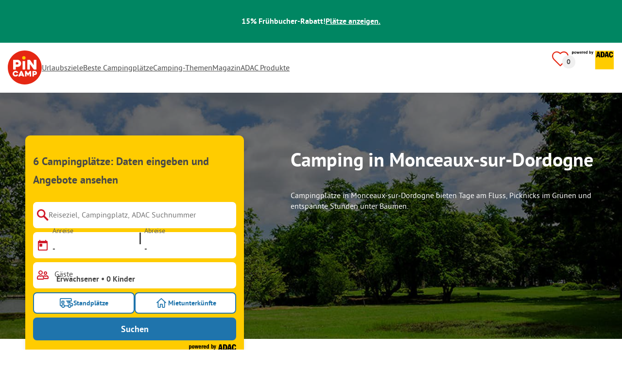

--- FILE ---
content_type: text/html; charset=utf-8
request_url: https://www.pincamp.de/frankreich/nouvelle-aquitaine/monceaux-sur-dordogne
body_size: 95746
content:
<!DOCTYPE html><html lang="de-DE"><head><meta charSet="utf-8"/><meta http-equiv="x-ua-compatible" content="ie=edge"/><meta name="viewport" content="width=device-width, initial-scale=1, shrink-to-fit=no"/><link rel="icon" href="https://assets.pincamp.com/nextcamp-assets/icons/favicon/default/favicon.ico"/><link href="https://assets.pincamp.com/nextcamp-assets/icons/favicon/default/icon-48x48.png" rel="shortcut icon" sizes="48x48"/><link href="https://assets.pincamp.com/nextcamp-assets/icons/favicon/default/icon-48x48.png" rel="apple-touch-icon" sizes="48x48"/><link href="https://assets.pincamp.com/nextcamp-assets/icons/favicon/default/icon-72x72.png" rel="apple-touch-icon" sizes="72x72"/><link href="https://assets.pincamp.com/nextcamp-assets/icons/favicon/default/icon-96x96.png" rel="apple-touch-icon" sizes="96x96"/><link href="https://assets.pincamp.com/nextcamp-assets/icons/favicon/default/icon-144x144.png" rel="apple-touch-icon" sizes="144x144"/><link href="https://assets.pincamp.com/nextcamp-assets/icons/favicon/default/icon-192x192.png" rel="apple-touch-icon" sizes="192x192"/><link href="https://assets.pincamp.com/nextcamp-assets/icons/favicon/default/icon-256x256.png" rel="apple-touch-icon" sizes="256x256"/><link href="https://assets.pincamp.com/nextcamp-assets/icons/favicon/default/icon-512x512.png" rel="apple-touch-icon" sizes="512x512"/><script id="kameleoon-queue" data-usercentrics="Kameleoon" type="javascript">
              // Duration in milliseconds to wait while the Kameleoon application file is loaded
              var kameleoonLoadingTimeout = 1000;

              window.kameleoonQueue = window.kameleoonQueue || [];
              window.kameleoonStartLoadTime = new Date().getTime();
              if (! document.getElementById("kameleoonLoadingStyleSheet") && ! window.kameleoonDisplayPageTimeOut)
              {
                  var kameleoonS = document.getElementsByTagName("script")[0];
                  var kameleoonCc = "* { visibility: hidden !important; background-image: none !important; }";
                  var kameleoonStn = document.createElement("style");
                  kameleoonStn.type = "text/css";
                  kameleoonStn.id = "kameleoonLoadingStyleSheet";
                  if (kameleoonStn.styleSheet)
                  {
                      kameleoonStn.styleSheet.cssText = kameleoonCc;
                  }
                  else
                  {
                      kameleoonStn.appendChild(document.createTextNode(kameleoonCc));
                  }
                  kameleoonS.parentNode.insertBefore(kameleoonStn, kameleoonS);
                  window.kameleoonDisplayPage = function(fromEngine)
                  {
                      if (!fromEngine)
                      {
                          window.kameleoonTimeout = true;
                      }
                      if (kameleoonStn.parentNode)
                      {
                          kameleoonStn.parentNode.removeChild(kameleoonStn);
                      }
                  };
                  window.kameleoonDisplayPageTimeOut = window.setTimeout(window.kameleoonDisplayPage, kameleoonLoadingTimeout);
              }

              function setConsentStatus(type, status, action) {
                if (status) {
                    window.kameleoonQueue.push(function() {
                        Kameleoon.API.Core.enableLegalConsent(type);
                        console.log('enableLegalConsent ' + type)
                    });
                } else if (!status) {
                    window.kameleoonQueue.push(function() {
                        Kameleoon.API.Core.disableLegalConsent(type);
                        console.log('disableLegalConsent ' + type)
                    });
                }
              }

              function initKameleoonLegalConsent(type) {
                  window.kameleoonQueue = window.kameleoonQueue || [];
                  window.kameleoonQueue.push(function() {
                      Kameleoon.API.Core.runWhenConditionTrue(() => typeof UC_UI !== 'undefined'
                      && UC_UI.isInitialized() === true
                      && window.localStorage.getItem('uc_user_interaction') === 'true', () => {
                          const abtesting = UC_UI.getServicesBaseInfo().filter((service) => service && service.id === 'H1yDxp7JN');
                          if (abtesting.length > 0) {
                              setConsentStatus('BOTH', abtesting[0].consent.status);
                          }
                      }, 200);
                  });
              }
              initKameleoonLegalConsent();
            </script><script src="https://3yz5hh7gwc.kameleoon.io/kameleoon.js" data-usercentrics="Kameleoon" type="text/plain" async=""></script><link rel="manifest" href="/manifest.json" crossorigin="use-credentials"/><link rel="preload" type="font/woff2" as="font" href="https://assets.pincamp.com/nextcamp-assets/fonts/pt-sans-v12-latin-ext_latin_cyrillic-ext_cyrillic-700.woff2" crossorigin=""/><link rel="preload" type="font/woff2" as="font" href="https://assets.pincamp.com/nextcamp-assets/fonts/pt-sans-v12-latin-ext_latin_cyrillic-ext_cyrillic-regular.woff2" crossorigin=""/><title>Camping in Monceaux-sur-Dordogne → Campingplätze am Fluss | PiNCAMP by ADAC</title><meta name="description" content="Campingplätze in Monceaux-sur-Dordogne bieten Tage am Fluss, Picknicks im Grünen und entspannte Stunden unter Bäumen."/><meta name="robots" content="INDEX,FOLLOW"/><script type="application/ld+json">{"@context":"https://schema.org","@type":"FAQPage","mainEntity":[{"@type":"Question","name":"Wie viele Campingplätze gibt es?","acceptedAnswer":{"@type":"Answer","text":"Du findest 6 Campingplätze bei PiNCAMP."}},{"@type":"Question","name":"Welche sind die Top 3 Campingplätze?","acceptedAnswer":{"@type":"Answer","text":"Besonders beliebte Campingplätze sind: Camping La Belle Etoile, Camping Europe, Camping Le Saulou Vergnolles."}},{"@type":"Question","name":"Was sind die Top 3 Merkmale von Campingplätzen?","acceptedAnswer":{"@type":"Answer","text":"Häufige Merkmale sind Schwimmbad, Kinderfreundlich, Internet."}}]}</script><meta property="og:url" content="https://www.pincamp.de/frankreich/nouvelle-aquitaine/monceaux-sur-dordogne"/><meta property="og:type" content="website"/><meta property="og:title" content="Camping in Monceaux-sur-Dordogne → Campingplätze am Fluss | PiNCAMP by ADAC"/><meta property="og:site_name" content="PiNCAMP by ADAC"/><meta property="og:description" content="Campingplätze in Monceaux-sur-Dordogne bieten Tage am Fluss, Picknicks im Grünen und entspannte Stunden unter Bäumen."/><meta property="og:fb:admins" content="180846436061917"/><meta property="og:image" content="https://www.pincamp.de/i/social-media.jpeg?handle=ubpGMVxZTF2jqbDWxjXt&amp;auto=compress%2Cformat&amp;fit=crop&amp;w=1200&amp;h=630&amp;prn=prn:page:destination-destination-monceaux-sur-dordogne"/><meta property="og:image:secure_url" content="https://www.pincamp.de/i/social-media.jpeg?handle=ubpGMVxZTF2jqbDWxjXt&amp;auto=compress%2Cformat&amp;fit=crop&amp;w=1200&amp;h=630&amp;prn=prn:page:destination-destination-monceaux-sur-dordogne"/><meta property="og:image:type" content="image/jpeg"/><meta property="og:image:width" content="1200"/><meta property="og:image:height" content="600"/><meta name="twitter:card" content="summary_large_image"/><meta name="twitter:site" content="@PiNCAMP_DE"/><meta name="twitter:title" content="Camping in Monceaux-sur-Dordogne → Campingplätze am Fluss | PiNCAMP by ADAC"/><meta name="twitter:description" content="Campingplätze in Monceaux-sur-Dordogne bieten Tage am Fluss, Picknicks im Grünen und entspannte Stunden unter Bäumen."/><meta name="twitter:image" content="https://www.pincamp.de/i/social-media.jpeg?handle=ubpGMVxZTF2jqbDWxjXt&amp;auto=compress%2Cformat&amp;fit=crop&amp;w=1200&amp;h=630"/><meta name="thumbnail" content="https://www.pincamp.de/i/placeholder.jpg?handle=hRUcLdwuRf6fY3V1BFwc&amp;auto=compress%2Cformat&amp;fit=crop&amp;w=1200&amp;h=630"/><meta name="apple-itunes-app" content="app-id=6744648587"/><link rel="canonical" href="https://www.pincamp.de/frankreich/nouvelle-aquitaine/monceaux-sur-dordogne"/><link rel="alternate" hrefLang="x-default" href="https://www.pincamp.de/frankreich/nouvelle-aquitaine/monceaux-sur-dordogne"/><link rel="alternate" hrefLang="de-DE" href="https://www.pincamp.de/frankreich/nouvelle-aquitaine/monceaux-sur-dordogne"/><link rel="alternate" hrefLang="de-CH" href="https://www.pincamp.ch/de/frankreich/nouvelle-aquitaine/monceaux-sur-dordogne"/><link rel="alternate" hrefLang="fr-CH" href="https://www.pincamp.ch/fr/france/nouvelle-aquitaine/monceaux-sur-dordogne"/><link rel="alternate" hrefLang="it-CH" href="https://www.pincamp.ch/it/francia/nuova-aquitania/monceaux-sur-dordogne"/><link rel="alternate" hrefLang="nl-NL" href="https://www.anwbcamping.nl/frankrijk/nouvelle-aquitaine/monceaux-sur-dordogne"/><link rel="alternate" hrefLang="fr-FR" href="https://www.pincamp.fr/france/nouvelle-aquitaine/monceaux-sur-dordogne"/><link rel="alternate" hrefLang="it-IT" href="https://www.pincamp.it/francia/nuova-aquitania/monceaux-sur-dordogne"/><link rel="alternate" hrefLang="en" href="https://www.pincamp.com/france/nouvelle-aquitaine/monceaux-sur-dordogne"/><script type="application/ld+json">{"@context":"https://schema.org","@type":"BreadcrumbList","@id":"https://www.pincamp.de/frankreich/nouvelle-aquitaine/monceaux-sur-dordogne#breadcrumb","itemListelement":[[{"@type":"ListItem","position":1,"item":{"@id":"https://www.pincamp.de/frankreich/nouvelle-aquitaine","name":"Nouvelle-Aquitaine"}},{"@type":"ListItem","position":2,"item":{"@id":"https://www.pincamp.de/frankreich","name":"Frankreich"}},{"@type":"ListItem","position":3,"item":{"@id":"https://www.pincamp.de/frankreich/nouvelle-aquitaine/monceaux-sur-dordogne","name":"Monceaux-sur-Dordogne"}}]]}</script><script type="application/ld+json">{"@context":"https://schema.org","@type":"ItemList","itemListElement":[{"@type":"ListItem","position":1,"item":{"@type":"LodgingBusiness","address":{"postalCode":"19400","streetAddress":"Lieu dit Vaurette 1","addressCountry":"FR","addressLocality":"Argentat"},"addressCountry":"Frankreich","name":"Camping Le Vaurette","image":"https://www.pincamp.de/campsites/prn:campsite:camping-le-vaurette/images/Camping-Le-Vaurette-----Campingplatz-aus-der-Vogelperspektive.jpg?auto=compress%2Cformat&crop=edges&fit=crop&q=20","aggregateRating":{"@type":"AggregateRating","ratingValue":8.941176470588236,"reviewCount":17,"worstRating":1,"bestRating":10},"url":"https://www.pincamp.de/campingplaetze/camping-le-vaurette?utm_source=google&utm_medium=SERPclick&utm_campaign=LP2carousel"}},{"@type":"ListItem","position":2,"item":{"@type":"LodgingBusiness","address":{"postalCode":"19400","streetAddress":" ","addressCountry":"FR","addressLocality":"Argentat"},"addressCountry":"Frankreich","name":"Camping Au Soleil d'Oc","image":"https://www.pincamp.de/campsites/prn:campsite:camping-au-soleil-doc/images/Camping-Au-Soleil-d-Oc-----Camper-auf-dem-Wohnwagen--und-Zeltstellplatz-vom-Campingplatz-am-Fluss-Dore-.jpg?auto=compress%2Cformat&crop=edges&fit=crop&q=20","aggregateRating":{"@type":"AggregateRating","ratingValue":7,"reviewCount":7,"worstRating":1,"bestRating":10},"url":"https://www.pincamp.de/campingplaetze/camping-au-soleil-doc?utm_source=google&utm_medium=SERPclick&utm_campaign=LP2carousel"}},{"@type":"ListItem","position":3,"item":{"@type":"LodgingBusiness","address":{"postalCode":"19400","streetAddress":"Route de Beaulieu sur Dordogne ","addressCountry":"FR","addressLocality":"Argentat"},"addressCountry":"Frankreich","name":"Flower Camping L'Echo du Malpas","image":"https://www.pincamp.de/campsites/prn:campsite:camping-l-cho-du-malpas/anwb/images/524b8e51-5544-47f2-bb5f-33a1d190526d.jpg?auto=compress%2Cformat&crop=edges&fit=crop&q=20","aggregateRating":{"@type":"AggregateRating","ratingValue":9.153846153846153,"reviewCount":13,"worstRating":1,"bestRating":10},"url":"https://www.pincamp.de/campingplaetze/camping-l-echo-du-malpas?utm_source=google&utm_medium=SERPclick&utm_campaign=LP2carousel"}},{"@type":"ListItem","position":4,"item":{"@type":"LodgingBusiness","address":{"postalCode":"19400","streetAddress":"Vergnolles ","addressCountry":"FR","addressLocality":"Monceaux-sur-Dordogne"},"addressCountry":"Frankreich","name":"Camping Le Saulou Vergnolles","url":"https://www.pincamp.de/campingplaetze/camping-le-saulou-vergnolles?utm_source=google&utm_medium=SERPclick&utm_campaign=LP2carousel"}},{"@type":"ListItem","position":5,"item":{"@type":"LodgingBusiness","address":{"postalCode":"19430","streetAddress":"Lestrade ","addressCountry":"FR","addressLocality":"Reygades"},"addressCountry":"Frankreich","name":"Camping La Belle Etoile","image":"https://www.pincamp.de/campsites/prn:campsite:camping-la-belle-etoile/anwb/images/f8efbdad-2c61-4a5e-b5c1-8b705b591301.jpg?auto=compress%2Cformat&crop=edges&fit=crop&q=20","url":"https://www.pincamp.de/campingplaetze/camping-la-belle-etoile?utm_source=google&utm_medium=SERPclick&utm_campaign=LP2carousel"}},{"@type":"ListItem","position":6,"item":{"@type":"LodgingBusiness","address":{"postalCode":"19400","streetAddress":"Le Chambon ","addressCountry":"FR","addressLocality":"Argentat"},"addressCountry":"Frankreich","name":"Camping Europe","url":"https://www.pincamp.de/campingplaetze/camping-europe?utm_source=google&utm_medium=SERPclick&utm_campaign=LP2carousel"}},{"@type":"ListItem","position":7,"item":{"@type":"LodgingBusiness","address":{"postalCode":"19120","streetAddress":"Boulevard Rodolphe de Turenne ","addressCountry":"FR","addressLocality":"Beaulieu-sur-Dordogne"},"addressCountry":"Frankreich","name":"Huttopia Beaulieu sur Dordogne","image":"https://www.pincamp.de/campsites/prn:campsite:huttopia-camping-beaulieu-sur-dordogne/images/Huttopia-Beaulieu-sur-Dordogne--Huttopia-Camping-Beaulieu-sur-Dordogne---Luftaufnahme-mit-Blick-auf-das-Freibad-e8921adf-980f-4f91-b68d-06a1cbae5d35.jpg?auto=compress%2Cformat&crop=edges&fit=crop&q=20","aggregateRating":{"@type":"AggregateRating","ratingValue":9,"reviewCount":2,"worstRating":1,"bestRating":10},"url":"https://www.pincamp.de/campingplaetze/huttopia-camping-beaulieu-sur-dordogne?utm_source=google&utm_medium=SERPclick&utm_campaign=LP2carousel"}},{"@type":"ListItem","position":8,"item":{"@type":"LodgingBusiness","address":{"postalCode":"46200","streetAddress":"Le Port ","addressCountry":"FR","addressLocality":"Saint-Sozy"},"addressCountry":"Frankreich","name":"Camping Le Village du Port","image":"https://www.pincamp.de/campsites/prn:campsite:camping-le-village-du-port/images/Camping-Le-Village-du-Port-----Campingplatz-an-dem-Fluss-Dore-aus-der-Vogelperspektive.jpg?auto=compress%2Cformat&crop=edges&fit=crop&q=20","aggregateRating":{"@type":"AggregateRating","ratingValue":9.377682403433477,"reviewCount":233,"worstRating":1,"bestRating":10},"url":"https://www.pincamp.de/campingplaetze/camping-le-village-du-port?utm_source=google&utm_medium=SERPclick&utm_campaign=LP2carousel"}},{"@type":"ListItem","position":9,"item":{"@type":"LodgingBusiness","address":{"postalCode":"46200","streetAddress":"Le Bougayrou ","addressCountry":"FR","addressLocality":"Lacave"},"addressCountry":"Frankreich","name":"Camping La Rivière","image":"https://www.pincamp.de/campsites/prn:campsite:camping-la-rivire-2/images/Camping-La-Rivi-re---Kinder-auf-der-Schaukel-3acc782e-cc99-478f-93d2-a2fb1af1fca2.jpg?auto=compress%2Cformat&crop=edges&fit=crop&q=20","aggregateRating":{"@type":"AggregateRating","ratingValue":9.329629629629629,"reviewCount":270,"worstRating":1,"bestRating":10},"url":"https://www.pincamp.de/campingplaetze/camping-la-riviere-lacave?utm_source=google&utm_medium=SERPclick&utm_campaign=LP2carousel"}},{"@type":"ListItem","position":10,"item":{"@type":"LodgingBusiness","address":{"postalCode":"19320","streetAddress":"Route du Viaduc 28","addressCountry":"FR","addressLocality":"Marcillac-la-Croisille"},"addressCountry":"Frankreich","name":"Camping du Lac","image":"https://www.pincamp.de/campsites/prn:campsite:camping-du-lac-8/images/Camping-du-Lac----Luftaufnahme-des-Seeufers-am-Campingplatz-d863548e-93d8-4623-a0f0-b531e12b7dd9.jpg?auto=compress%2Cformat&crop=edges&fit=crop&q=20","aggregateRating":{"@type":"AggregateRating","ratingValue":9.271428571428572,"reviewCount":70,"worstRating":1,"bestRating":10},"url":"https://www.pincamp.de/campingplaetze/camping-du-lac-marcillac-la-croisille?utm_source=google&utm_medium=SERPclick&utm_campaign=LP2carousel"}}]}</script><link rel="preload" as="image" imageSrcSet="https://www.pincamp.de/i/lp-hero-fallback.jpg?handle=eqIfMejTgKB7pk3A1Nxb&amp;w=320&amp;q=20 320w, https://www.pincamp.de/i/lp-hero-fallback.jpg?handle=eqIfMejTgKB7pk3A1Nxb&amp;w=412&amp;q=20 412w, https://www.pincamp.de/i/lp-hero-fallback.jpg?handle=eqIfMejTgKB7pk3A1Nxb&amp;w=760&amp;q=20 760w, https://www.pincamp.de/i/lp-hero-fallback.jpg?handle=eqIfMejTgKB7pk3A1Nxb&amp;w=990&amp;q=20 990w, https://www.pincamp.de/i/lp-hero-fallback.jpg?handle=eqIfMejTgKB7pk3A1Nxb&amp;w=1350&amp;q=20 1350w, https://www.pincamp.de/i/lp-hero-fallback.jpg?handle=eqIfMejTgKB7pk3A1Nxb&amp;w=1440&amp;q=20 1440w" imageSizes="100vw" fetchpriority="high"/><link rel="preload" href="https://www.pincamp.de/campsites/prn:campsite:camping-le-vaurette/images/Camping-Le-Vaurette-----Campingplatz-aus-der-Vogelperspektive.jpg?auto=compress%2Cformat&amp;crop=edges&amp;fit=crop&amp;q=20&amp;w=250&amp;h=140" as="image" fetchpriority="high"/><link rel="preload" href="https://assets.pincamp.com/nextcamp-assets/icons/badges/superplatz.svg" as="image" fetchpriority="high"/><link rel="preload" href="https://assets.pincamp.com/nextcamp-assets/icons/badges/campcard.svg" as="image" fetchpriority="high"/><link rel="preload" href="https://assets.pincamp.com/nextcamp-assets/icons/badges/tipp.svg" as="image" fetchpriority="high"/><link rel="preload" as="image" imageSrcSet="https://www.pincamp.de/campsites/prn:campsite:camping-le-vaurette/images/Camping-Le-Vaurette-----Campingplatz-aus-der-Vogelperspektive.jpg?w=320&amp;q=20 320w, https://www.pincamp.de/campsites/prn:campsite:camping-le-vaurette/images/Camping-Le-Vaurette-----Campingplatz-aus-der-Vogelperspektive.jpg?w=412&amp;q=20 412w, https://www.pincamp.de/campsites/prn:campsite:camping-le-vaurette/images/Camping-Le-Vaurette-----Campingplatz-aus-der-Vogelperspektive.jpg?w=760&amp;q=20 760w, https://www.pincamp.de/campsites/prn:campsite:camping-le-vaurette/images/Camping-Le-Vaurette-----Campingplatz-aus-der-Vogelperspektive.jpg?w=990&amp;q=20 990w, https://www.pincamp.de/campsites/prn:campsite:camping-le-vaurette/images/Camping-Le-Vaurette-----Campingplatz-aus-der-Vogelperspektive.jpg?w=1350&amp;q=20 1350w, https://www.pincamp.de/campsites/prn:campsite:camping-le-vaurette/images/Camping-Le-Vaurette-----Campingplatz-aus-der-Vogelperspektive.jpg?w=1440&amp;q=20 1440w" imageSizes="100vw" fetchpriority="high"/><link rel="preload" href="https://assets.pincamp.com/nextcamp-assets/icons/table-of-facts/campsites.svg" as="image" fetchpriority="high"/><link rel="preload" href="https://assets.pincamp.com/nextcamp-assets/icons/table-of-facts/reviews.svg" as="image" fetchpriority="high"/><link rel="preload" href="https://assets.pincamp.com/nextcamp-assets/icons/table-of-facts/rating.svg" as="image" fetchpriority="high"/><link rel="preload" as="image" href="/image-translator/[base64].png"/><meta name="next-head-count" content="61"/><script id="cross-domain-consent-sharing-iframe">window.UC_UI_DOMAINS = {
                crossDomainConsentSharingIFrame: 'https://www.pincamp.de/cross-domain-bridge.html',
            };</script><script id="data-layer-workaround">window.dataLayer = window.dataLayer || [];</script><noscript data-n-css=""></noscript><script defer="" nomodule="" src="https://assets.pincamp.com/_next/static/chunks/polyfills-42372ed130431b0a.js"></script><script src="https://assets.pincamp.com/_next/static/chunks/webpack-36a1a36fded0a317.js" defer=""></script><script src="https://assets.pincamp.com/_next/static/chunks/framework-6f773ab18b666892.js" defer=""></script><script src="https://assets.pincamp.com/_next/static/chunks/main-ad74322342a4b30c.js" defer=""></script><script src="https://assets.pincamp.com/_next/static/chunks/pages/_app-361cab7e1471a3a3.js" defer=""></script><script src="https://assets.pincamp.com/_next/static/chunks/4101-9a4325e30b41db89.js" defer=""></script><script src="https://assets.pincamp.com/_next/static/chunks/1779-dfee0552522f4f0c.js" defer=""></script><script src="https://assets.pincamp.com/_next/static/chunks/7691-8946c535680d768b.js" defer=""></script><script src="https://assets.pincamp.com/_next/static/chunks/3260-1d2ae2384f2bdc6a.js" defer=""></script><script src="https://assets.pincamp.com/_next/static/chunks/744-8a3238266c68a0f9.js" defer=""></script><script src="https://assets.pincamp.com/_next/static/chunks/6252-ba4e55299963c5f9.js" defer=""></script><script src="https://assets.pincamp.com/_next/static/chunks/3093-aa434b16bb56c852.js" defer=""></script><script src="https://assets.pincamp.com/_next/static/chunks/9938-2831ae42015decfe.js" defer=""></script><script src="https://assets.pincamp.com/_next/static/chunks/2698-483302f740d8d1cc.js" defer=""></script><script src="https://assets.pincamp.com/_next/static/chunks/2075-d53d57c893ea9e0d.js" defer=""></script><script src="https://assets.pincamp.com/_next/static/chunks/pages/%5B...slug%5D-2584a7ed2e662129.js" defer=""></script><script src="https://assets.pincamp.com/_next/static/release-550374646959b7bc23d0566b2b2ea8ad39a696be/_buildManifest.js" defer=""></script><script src="https://assets.pincamp.com/_next/static/release-550374646959b7bc23d0566b2b2ea8ad39a696be/_ssgManifest.js" defer=""></script><style data-emotion="css "></style></head><body><noscript><iframe src="https://www.googletagmanager.com/ns.html?id=GTM-MCCDR49" height="0" width="0" style="display:none;visibility:hidden"></iframe></noscript><div id="__next"><style data-emotion="css-global 1li0g84-#606060">:root{--background-primary:#E42612;--background-mark-blue:#E1F4FC;--background-mark-gray:#c5c5c5;--background-light-gray:#f0f0f0;--background-medium-gray:#d4d4d4;--background-error:#E4261230;--background-warning:#FFF5D0;--background-ads:var(--background-mark-blue);--background-disabled:#9a9a9a;--background-badge-blue:#2596C7;--border-primary:#c5c5c5;--border-secondary:#9a9a9a;--border-tertiary:#d4d4d4;--border-light-gray:#f0f0f0;--border-error:#E42612;--border-warning:#FFCC00;--border-info:#1F74AC;--border-pinned-accommodation:#5ABFE9;--white:#fff;--black:#000;--green:#008662;--charcoal:#484848;--booking-box-bg:#FFCC00;--travel-dialog-header-bg:var(--booking-box-bg);--partner-logos-border:var(--booking-box-bg);--brand-trust-banner-bg:var(--booking-box-bg);--table-of-facts-bg:var(--booking-box-bg);--popular-accommodation-pill-bg:var(--booking-box-bg);--newsletter-box-bg:#f0f0f0;--product-trust-banner-bg:#FFA590;--map-visited-pin-bg:#FFA590;--brand-trust-text:var(--black);--brand-trust-clickout:var(--black);--cke-discount-pill-bg:#0660B1;--other-discount-pill-bg:#D8127D;--adac-campcard-discount-pill-bg:#FFCC00;--tooltip-bg:#1F74AC;--breadcrumb-text:#6f6f6f;--promotion-banner-bg:var(--green);--promotion-banner-text-color:var(--white);--table-background:#d4d4d4;--table-background--campcard:var(--table-background);--table-background--price:var(--table-background);--calendar-cell:#d4d4d4;--calendar-cell--disabled:var(--calendar-cell);--calendar-cell--hover:var(--calendar-cell);--map-pin-marker-bg:#E42612;--spinner-bg:#E42612;--form-warning:#ff381d;--pinned-tile-border:#5ABFE9;--pinned-tile-box-shadow:#E1F4FC;--accent-primary:#1F74AC;--accent-primary--active:#18548A;--checkbox-background:var(--accent-primary);--checkbox-background--hover:#18548A;--checkbox-border:var(--border-primary);--checkbox-border--hover:var(--accent-primary);--travel-dialog-picker-color:#1F74AC;--tab-item-text:#1F74AC;--travel-mode-background:var(--charcoal);--tab-item-text--hover:var(--charcoal);--header-navigation-anchor-color:var(--charcoal);--header-icons:#E42612;--partner-icon-color:invert(25%) sepia(84%) saturate(4413%) hue-rotate(354deg) brightness(90%) contrast(80%);--mobile-home-teaser-check-icon:invert(31%) sepia(0%) saturate(0%) hue-rotate(172deg) brightness(87%) contrast(94%);--travel-dialog-icon:invert(68%) sepia(19%) saturate(1126%) hue-rotate(163deg) brightness(96%) contrast(87%);--accommodations-search-ads-text-color:var(--charcoal);--button-primary:#1F74AC;--button-primary--hover:#18548A;--button-primary--disabled:#9a9a9a;--anchor-primary:#1F74AC;--anchor-primary--hover:#18548A;--anchor-secondary:#E1F4FC;--text-primary:#484848;--text-secondary:#9a9a9a;--text-disabled:#7d7d7d;--text-reset:#7d7d7d;--text-label:#606060;--text-link:#1F74AC;--text-error:#E42612;--text-warning:#FFCC00;--base-dark-transparent:0,0%,0%;--base-white-transparent:0,0%,100%;--light-dark-overlay:hsla(var(--base-dark-transparent),0.25);--dark-overlay:hsla(var(--base-dark-transparent),0.4);--extra-dark-overlay:hsla(var(--base-dark-transparent),0.8);--shadow:hsla(var(--base-dark-transparent),0.1);--skeleton-grey:hsla(var(--base-white-transparent),0.15);--white-half-transparent:hsla(var(--base-white-transparent),0.5);--white-copyright-transparent:hsla(var(--base-white-transparent),0.8);--white-almost-transparent:hsla(var(--base-white-transparent),0.9);--spacing-4xs:4px;--spacing-3xs:6px;--spacing-xxs:8px;--spacing-xs:16px;--spacing-s:24px;--spacing-m:32px;--spacing-l:48px;--spacing-xl:64px;--spacing-xxl:96px;}*{box-sizing:border-box;font-family:'PT Sans',sans-serif;}@font-face{font-display:swap;font-family:'PT Sans';font-style:normal;font-weight:400;src:url('https://assets.pincamp.com/nextcamp-assets/fonts/pt-sans-v12-latin-ext_latin_cyrillic-ext_cyrillic-regular.eot');src:local(''),url('https://assets.pincamp.com/nextcamp-assets/fonts/pt-sans-v12-latin-ext_latin_cyrillic-ext_cyrillic-regular.woff2') format('woff2'),url('https://assets.pincamp.com/nextcamp-assets/fonts/pt-sans-v12-latin-ext_latin_cyrillic-ext_cyrillic-regular.woff') format('woff'),url('https://assets.pincamp.com/nextcamp-assets/fonts/pt-sans-v12-latin-ext_latin_cyrillic-ext_cyrillic-regular.ttf') format('truetype');}@font-face{font-display:swap;font-family:'PT Sans';font-style:normal;font-weight:700;src:url('https://assets.pincamp.com/nextcamp-assets/fonts/pt-sans-v12-latin-ext_latin_cyrillic-ext_cyrillic-700.eot');src:local(''),url('https://assets.pincamp.com/nextcamp-assets/fonts/pt-sans-v12-latin-ext_latin_cyrillic-ext_cyrillic-700.woff2') format('woff2'),url('https://assets.pincamp.com/nextcamp-assets/fonts/pt-sans-v12-latin-ext_latin_cyrillic-ext_cyrillic-700.woff') format('woff'),url('https://assets.pincamp.com/nextcamp-assets/fonts/pt-sans-v12-latin-ext_latin_cyrillic-ext_cyrillic-700.ttf') format('truetype');}@font-face{font-display:swap;font-family:'PT Sans';font-style:italic;font-weight:700;src:url('https://assets.pincamp.com/nextcamp-assets/fonts/pt-sans-v12-latin-ext_latin_cyrillic-ext_cyrillic-700italic.eot');src:local(''),url('https://assets.pincamp.com/nextcamp-assets/fonts/pt-sans-v12-latin-ext_latin_cyrillic-ext_cyrillic-700italic.woff2') format('woff2'),url('https://assets.pincamp.com/nextcamp-assets/fonts/pt-sans-v12-latin-ext_latin_cyrillic-ext_cyrillic-700italic.woff') format('woff'),url('https://assets.pincamp.com/nextcamp-assets/fonts/pt-sans-v12-latin-ext_latin_cyrillic-ext_cyrillic-700italic.ttf') format('truetype');}@font-face{font-display:swap;font-family:'PT Sans';font-style:italic;font-weight:400;src:url('https://assets.pincamp.com/nextcamp-assets/fonts/pt-sans-v12-latin-ext_latin_cyrillic-ext_cyrillic-italic.eot');src:local(''),url('https://assets.pincamp.com/nextcamp-assets/fonts/pt-sans-v12-latin-ext_latin_cyrillic-ext_cyrillic-italic.woff2') format('woff2'),url('https://assets.pincamp.com/nextcamp-assets/fonts/pt-sans-v12-latin-ext_latin_cyrillic-ext_cyrillic-italic.woff') format('woff'),url('https://assets.pincamp.com/nextcamp-assets/fonts/pt-sans-v12-latin-ext_latin_cyrillic-ext_cyrillic-italic.ttf') format('truetype');}@font-face{font-display:swap;font-family:'pincampicons';font-weight:normal;font-style:normal;src:url('https://assets.pincamp.com/nextcamp-assets/fonts/pincampicons.eot');src:local(''),url('https://assets.pincamp.com/nextcamp-assets/fonts/pincampicons.woff2') format('woff2'),url('https://assets.pincamp.com/nextcamp-assets/fonts/pincampicons.woff') format('woff'),url('https://assets.pincamp.com/nextcamp-assets/fonts/pincampicons.ttf') format('truetype'),url('https://assets.pincamp.com/nextcamp-assets/fonts/pincampicons.svg#pincampicons') format('svg');}html,body{background:var(--white);color:var(--text-primary);font-size:1em;font-weight:400;line-height:24px;margin:0;padding:0;position:relative;-moz-osx-font-smoothing:grayscale;-webkit-font-smoothing:antialiased;scroll-behavior:smooth;scroll-padding-top:var(--spacing-xs);height:100%;}#__next{min-height:100%;}body.has-modal{overflow:hidden;max-height:100vh;}ul{margin:0;padding:0;}:is(h1,h2,h3,h4,h5,h6,p){padding:0;margin:0;line-height:1.25;}h1{font-size:34px;line-height:38px;}@media(min-width: 760px){h1{font-size:40px;line-height:46px;}}h2{font-size:26px;line-height:30px;}@media(min-width: 760px){h2{font-size:32px;line-height:38px;}}h3{font-size:20px;line-height:24px;}@media(min-width: 990px){h3{font-size:22px;line-height:24px;}}h4{font-size:16px;line-height:20px;}h5{font-size:14px;line-height:16px;}a{color:var(--text-primary);-webkit-text-decoration:underline;text-decoration:underline;font-weight:400;cursor:pointer;}a:focus{outline:2px solid var(--black);outline-offset:2px;}.mobile-hidden{display:none;}@media(min-width: 760px){.mobile-hidden{display:block;}}@media(min-width: 760px){.desktop-hidden{display:none;}}.sr-only{position:absolute;width:1px;height:1px;padding:0;margin:0px;overflow:hidden;clip:rect(0,0,0,0);-webkit-clip-path:inset(50%);clip-path:inset(50%);white-space:nowrap;border:0;-webkit-user-select:none;-moz-user-select:none;-ms-user-select:none;user-select:none;}.partner-svg-icon{-webkit-filter:var(--partner-icon-color);filter:var(--partner-icon-color);}:root{--home-brand-overview-spacing:var(--spacing-l);}</style><header id="header"><style data-emotion="css bhjpk2">.css-bhjpk2{width:100%;background-color:var(--promotion-banner-bg);padding:var(--spacing-xs) 0;display:-webkit-box;display:-webkit-flex;display:-ms-flexbox;display:flex;-webkit-box-pack:center;-ms-flex-pack:center;-webkit-justify-content:center;justify-content:center;-webkit-align-items:center;-webkit-box-align:center;-ms-flex-align:center;align-items:center;gap:var(--spacing-s);min-height:54px;}</style><div role="banner" class="css-bhjpk2"><style data-emotion="css tnmxnb">.css-tnmxnb{color:var(--promotion-banner-text-color);font-size:16px;font-weight:700;}</style><p class="css-tnmxnb">15% Frühbucher-Rabatt!</p><style data-emotion="css 1ek2cap">.css-1ek2cap{color:var(--promotion-banner-text-color);-webkit-text-decoration:underline;text-decoration:underline;font-size:16px;font-weight:700;}</style><style data-emotion="css bziqf1">.css-bziqf1{color:var(--promotion-banner-text-color);-webkit-text-decoration:underline;text-decoration:underline;font-size:16px;font-weight:700;}</style><a class="css-bziqf1" target="_blank" rel="noopener noreferrer" href="/campaign/early-bird/2025-2026">Plätze anzeigen.</a></div><style data-emotion="css 2zgul3">.css-2zgul3{position:relative;display:-webkit-inline-box;display:-webkit-inline-flex;display:-ms-inline-flexbox;display:inline-flex;-webkit-box-pack:justify;-webkit-justify-content:space-between;justify-content:space-between;-webkit-align-items:flex-start;-webkit-box-align:flex-start;-ms-flex-align:flex-start;align-items:flex-start;min-height:70px;width:100%;padding:var(--spacing-xs);border-bottom:1px solid var(--border-light-gray);}</style><div class="css-2zgul3"><style data-emotion="css 14xswih">.css-14xswih{--top:-1000px;position:absolute;top:var(--top);left:0;width:100%;z-index:9990;text-align:center;}</style><div class="css-14xswih"><style data-emotion="css 4g9y8r">.css-4g9y8r{position:absolute;left:50%;-webkit-transform:translateX(-50%);-moz-transform:translateX(-50%);-ms-transform:translateX(-50%);transform:translateX(-50%);padding:var(--spacing-xs) var(--spacing-m);background-color:var(--white);color:var(--anchor-primary);font-weight:700;-webkit-text-decoration:none;text-decoration:none;border-radius:8px;}.css-4g9y8r:focus{top:calc(var(--top) * -1);}</style><style data-emotion="css 1krw59h">.css-1krw59h{position:absolute;left:50%;-webkit-transform:translateX(-50%);-moz-transform:translateX(-50%);-ms-transform:translateX(-50%);transform:translateX(-50%);padding:var(--spacing-xs) var(--spacing-m);background-color:var(--white);color:var(--anchor-primary);font-weight:700;-webkit-text-decoration:none;text-decoration:none;border-radius:8px;}.css-1krw59h:focus{top:calc(var(--top) * -1);}</style><a class="css-1krw59h" target="_self" href="#main-content">Zum Hauptinhalt springen</a></div><style data-emotion="css 1ai5dxw">.css-1ai5dxw{-webkit-align-items:center;-webkit-box-align:center;-ms-flex-align:center;align-items:center;display:-webkit-box;display:-webkit-flex;display:-ms-flexbox;display:flex;-webkit-flex:1;-ms-flex:1;flex:1;gap:var(--spacing-xs);}</style><div class="css-1ai5dxw"><a title="PiNCAMP" target="_self" href="/" class="css-13wylk3"><style data-emotion="css du3iwa">.css-du3iwa{display:-webkit-box;display:-webkit-flex;display:-ms-flexbox;display:flex;-webkit-align-items:center;-webkit-box-align:center;-ms-flex-align:center;align-items:center;-webkit-box-pack:center;-ms-flex-pack:center;-webkit-justify-content:center;justify-content:center;}.css-du3iwa >img{min-width:48px;width:100%;height:48px;}@media(min-width: 990px){.css-du3iwa >img{min-width:70px;height:70px;}}</style><div class="css-du3iwa"><img alt="PiNCAMP" loading="lazy" width="48" height="48" decoding="async" data-nimg="1" class="" style="color:transparent" src="https://assets.pincamp.com/nextcamp-assets/icons/logo-pincamp.svg"/></div></a><style data-emotion="css 1ibxqbd">.css-1ibxqbd{display:-webkit-box;display:-webkit-flex;display:-ms-flexbox;display:flex;-webkit-flex-direction:column;-ms-flex-direction:column;flex-direction:column;gap:var(--spacing-m);-webkit-align-items:flex-start;-webkit-box-align:flex-start;-ms-flex-align:flex-start;align-items:flex-start;}</style><div class="css-1ibxqbd"><style data-emotion="css y5p7kz">.css-y5p7kz{color:var(--text-primary);display:none;}@media(min-width: 990px){.css-y5p7kz{display:inherit;}}</style><nav class="css-y5p7kz"><style data-emotion="css 10goyec">.css-10goyec{display:-webkit-box;display:-webkit-flex;display:-ms-flexbox;display:flex;-webkit-align-items:center;-webkit-box-align:center;-ms-flex-align:center;align-items:center;gap:var(--spacing-m);white-space:nowrap;}</style><ul class="css-10goyec"><style data-emotion="css 12vpdgj">.css-12vpdgj{list-style:none;z-index:4;height:24px;}</style><li class="css-12vpdgj"><style data-emotion="css zk6k1">.css-zk6k1{display:block;color:var(--header-navigation-anchor-color);font-size:16px;-webkit-text-decoration:underline;text-decoration:underline;font-weight:400;-webkit-transition:all 0.25s ease-in-out;transition:all 0.25s ease-in-out;}.css-zk6k1:focus-visible{color:var(--anchor-primary);border-bottom:4px solid var(--anchor-primary);-webkit-text-decoration:none;text-decoration:none;}@media (hover: hover) and (pointer: fine){.css-zk6k1:hover{color:var(--anchor-primary);border-bottom:4px solid var(--anchor-primary);-webkit-text-decoration:none;text-decoration:none;}}</style><style data-emotion="css ducjrw">.css-ducjrw{display:block;color:var(--header-navigation-anchor-color);font-size:16px;-webkit-text-decoration:underline;text-decoration:underline;font-weight:400;-webkit-transition:all 0.25s ease-in-out;transition:all 0.25s ease-in-out;}.css-ducjrw:focus-visible{color:var(--anchor-primary);border-bottom:4px solid var(--anchor-primary);-webkit-text-decoration:none;text-decoration:none;}@media (hover: hover) and (pointer: fine){.css-ducjrw:hover{color:var(--anchor-primary);border-bottom:4px solid var(--anchor-primary);-webkit-text-decoration:none;text-decoration:none;}}</style><a aria-expanded="false" aria-controls="hero-menu-urlaubsziele" class="css-ducjrw" target="_self" href="/archives/campingurlaub">Urlaubsziele</a></li><li class="css-12vpdgj"><a aria-expanded="false" aria-controls="hero-menu-beste-campingplatze" class="css-ducjrw" target="_self" href="/campingthemen/5-sterne">Beste Campingplätze</a></li><li class="css-12vpdgj"><a aria-expanded="false" aria-controls="hero-menu-camping-themen" class="css-ducjrw" target="_self" href="/archives/campingthemen">Camping-Themen</a></li><li class="css-12vpdgj"><a class="css-ducjrw" target="_blank" rel="noopener noreferrer" href="https://www.pincamp.de/magazin/">Magazin</a></li><li class="css-12vpdgj"><a aria-expanded="false" aria-controls="hero-menu-adac-produkte" class="css-ducjrw" target="_self" href="https://www.pincamp.de/unternehmen/produkte/">ADAC Produkte</a></li></ul></nav></div><style data-emotion="css 7kkr9s">.css-7kkr9s{-webkit-align-items:center;-webkit-box-align:center;-ms-flex-align:center;align-items:center;display:-webkit-box;display:-webkit-flex;display:-ms-flexbox;display:flex;gap:var(--spacing-xs);}@media(min-width: 990px){.css-7kkr9s{display:none;content-visibility:auto;}}.css-7kkr9s >div{display:inherit;}</style><div class="css-7kkr9s"><div role="button" tabindex="0" aria-label="Mobiles Menü und Navigation öffnen" aria-expanded="false"><style data-emotion="css 1lp3u49">.css-1lp3u49{font-size:34px;color:var(--header-icons);}.css-1lp3u49:before{margin-right:0;}</style><style data-emotion="css 1sgo81q">.css-1sgo81q{font-size:34px;color:var(--header-icons);}.css-1sgo81q:before{font-family:'pincampicons';font-style:normal;font-weight:normal;display:inline-block;-webkit-text-decoration:inherit;text-decoration:inherit;width:1em;margin-right:0.2em;text-align:center;font-variant:normal;text-transform:none;}.css-1sgo81q.icon-miscellaneous:before{content:'\e802';}.css-1sgo81q.icon-copy:before{content:'\e803';}.css-1sgo81q.icon-directions:before{content:'\e804';}.css-1sgo81q.icon-fireplace:before{content:'\e805';}.css-1sgo81q.icon-globe:before{content:'\e806';}.css-1sgo81q.icon-burger:before{content:'\e807';}.css-1sgo81q.icon-heart_filled:before{content:'\e808';}.css-1sgo81q.icon-interaction_success:before{content:'\e809';}.css-1sgo81q.icon-minus:before{content:'\e80a';}.css-1sgo81q.icon-pin:before{content:'\e80b';}.css-1sgo81q.icon-accessible:before{content:'\e80c';}.css-1sgo81q.icon-aircon:before{content:'\e80d';}.css-1sgo81q.icon-bath:before{content:'\e80e';}.css-1sgo81q.icon-bed:before{content:'\e80f';}.css-1sgo81q.icon-bread_service:before{content:'\e810';}.css-1sgo81q.icon-bulb:before{content:'\e811';}.css-1sgo81q.icon-by_the_water:before{content:'\e812';}.css-1sgo81q.icon-calendar:before{content:'\e813';}.css-1sgo81q.icon-camper:before{content:'\e814';}.css-1sgo81q.icon-caravan:before{content:'\e815';}.css-1sgo81q.icon-certificates_001:before{content:'\e816';}.css-1sgo81q.icon-chat:before{content:'\e817';}.css-1sgo81q.icon-contact:before{content:'\e818';}.css-1sgo81q.icon-cov_terrace:before{content:'\e819';}.css-1sgo81q.icon-discount_001:before{content:'\e81a';}.css-1sgo81q.icon-discount_002:before{content:'\e81b';}.css-1sgo81q.icon-dishwasher:before{content:'\e81c';}.css-1sgo81q.icon-dogs_allowed:before{content:'\e81d';}.css-1sgo81q.icon-edit:before{content:'\e81e';}.css-1sgo81q.icon-electricity:before{content:'\e81f';}.css-1sgo81q.icon-filter:before{content:'\e820';}.css-1sgo81q.icon-flag:before{content:'\e821';}.css-1sgo81q.icon-guests:before{content:'\e822';}.css-1sgo81q.icon-heart:before{content:'\e823';}.css-1sgo81q.icon-home:before{content:'\e824';}.css-1sgo81q.icon-kid_friendly:before{content:'\e825';}.css-1sgo81q.icon-kitchen:before{content:'\e826';}.css-1sgo81q.icon-like:before{content:'\e827';}.css-1sgo81q.icon-map:before{content:'\e828';}.css-1sgo81q.icon-rental:before{content:'\e829';}.css-1sgo81q.icon-restaurant:before{content:'\e82a';}.css-1sgo81q.icon-sanitary:before{content:'\e82b';}.css-1sgo81q.icon-search:before{content:'\e82c';}.css-1sgo81q.icon-semcov_terrace:before{content:'\e82d';}.css-1sgo81q.icon-shopping:before{content:'\e82e';}.css-1sgo81q.icon-size:before{content:'\e82f';}.css-1sgo81q.icon-skiing:before{content:'\e830';}.css-1sgo81q.icon-sports:before{content:'\e831';}.css-1sgo81q.icon-sun:before{content:'\e832';}.css-1sgo81q.icon-swimming:before{content:'\e833';}.css-1sgo81q.icon-target_group:before{content:'\e834';}.css-1sgo81q.icon-tent:before{content:'\e835';}.css-1sgo81q.icon-terrace:before{content:'\e836';}.css-1sgo81q.icon-theatre:before{content:'\e837';}.css-1sgo81q.icon-tv:before{content:'\e838';}.css-1sgo81q.icon-wellness:before{content:'\e839';}.css-1sgo81q.icon-wifi:before{content:'\e83a';}.css-1sgo81q.icon-plus:before{content:'\e83b';}.css-1sgo81q.icon-separator:before{content:'\e83d';}.css-1sgo81q.icon-share:before{content:'\e83e';}.css-1sgo81q.icon-speech_bubble:before{content:'\e83f';}.css-1sgo81q.icon-star_empty:before{content:'\e840';}.css-1sgo81q.icon-star_filled:before{content:'\e841';}.css-1sgo81q.icon-star_half_filled:before{content:'\e842';}.css-1sgo81q.icon-target:before{content:'\e843';}.css-1sgo81q.icon-more:before{content:'\e844';}.css-1sgo81q.icon-check_shield:before{content:'\e847';}.css-1sgo81q.icon-arrow_right:before{content:'\e848';}.css-1sgo81q.icon-arrow_up:before{content:'\e849';}.css-1sgo81q.icon-frame:before{content:'\e84a';}.css-1sgo81q.icon-check:before{content:'\e84b';}.css-1sgo81q.icon-arrow_down:before{content:'\e84c';}.css-1sgo81q.icon-arrow_left:before{content:'\e84d';}.css-1sgo81q.icon-profile:before{content:'\e84e';}.css-1sgo81q.icon-picture:before{content:'\e894';}.css-1sgo81q:before{margin-right:0;}</style><i aria-hidden="true" class="icon-burger css-1sgo81q"></i></div><style data-emotion="css b6fsmj">.css-b6fsmj{-webkit-align-items:center;-webkit-box-align:center;-ms-flex-align:center;align-items:center;border-radius:50%;cursor:pointer;display:-webkit-box;display:-webkit-flex;display:-ms-flexbox;display:flex;-webkit-box-pack:center;-ms-flex-pack:center;-webkit-justify-content:center;justify-content:center;-webkit-text-decoration:underline;text-decoration:underline;}@media (prefers-reduced-motion: no-preference){.css-b6fsmj:focus{outline-offset:6px;}}</style><div tabindex="0" role="button" aria-label="Favoriten öffnen" class="css-b6fsmj"><style data-emotion="css h21l76">.css-h21l76{position:relative;}.css-h21l76:after{--size:27px;content:'0';position:absolute;top:5px;right:calc(50% - var(--size));display:-webkit-box;display:-webkit-flex;display:-ms-flexbox;display:flex;width:var(--size);height:var(--size);-webkit-align-items:center;-webkit-box-align:center;-ms-flex-align:center;align-items:center;-webkit-box-pack:center;-ms-flex-pack:center;-webkit-justify-content:center;justify-content:center;background:var(--background-light-gray);border-radius:100%;font-size:14px;font-weight:700;}</style><div class="css-h21l76"><style data-emotion="css 14ku1sy">.css-14ku1sy{font-size:34px;color:var(--header-icons);}</style><style data-emotion="css 3rznfg">.css-3rznfg{font-size:34px;color:var(--header-icons);}.css-3rznfg:before{font-family:'pincampicons';font-style:normal;font-weight:normal;display:inline-block;-webkit-text-decoration:inherit;text-decoration:inherit;width:1em;margin-right:0.2em;text-align:center;font-variant:normal;text-transform:none;}.css-3rznfg.icon-miscellaneous:before{content:'\e802';}.css-3rznfg.icon-copy:before{content:'\e803';}.css-3rznfg.icon-directions:before{content:'\e804';}.css-3rznfg.icon-fireplace:before{content:'\e805';}.css-3rznfg.icon-globe:before{content:'\e806';}.css-3rznfg.icon-burger:before{content:'\e807';}.css-3rznfg.icon-heart_filled:before{content:'\e808';}.css-3rznfg.icon-interaction_success:before{content:'\e809';}.css-3rznfg.icon-minus:before{content:'\e80a';}.css-3rznfg.icon-pin:before{content:'\e80b';}.css-3rznfg.icon-accessible:before{content:'\e80c';}.css-3rznfg.icon-aircon:before{content:'\e80d';}.css-3rznfg.icon-bath:before{content:'\e80e';}.css-3rznfg.icon-bed:before{content:'\e80f';}.css-3rznfg.icon-bread_service:before{content:'\e810';}.css-3rznfg.icon-bulb:before{content:'\e811';}.css-3rznfg.icon-by_the_water:before{content:'\e812';}.css-3rznfg.icon-calendar:before{content:'\e813';}.css-3rznfg.icon-camper:before{content:'\e814';}.css-3rznfg.icon-caravan:before{content:'\e815';}.css-3rznfg.icon-certificates_001:before{content:'\e816';}.css-3rznfg.icon-chat:before{content:'\e817';}.css-3rznfg.icon-contact:before{content:'\e818';}.css-3rznfg.icon-cov_terrace:before{content:'\e819';}.css-3rznfg.icon-discount_001:before{content:'\e81a';}.css-3rznfg.icon-discount_002:before{content:'\e81b';}.css-3rznfg.icon-dishwasher:before{content:'\e81c';}.css-3rznfg.icon-dogs_allowed:before{content:'\e81d';}.css-3rznfg.icon-edit:before{content:'\e81e';}.css-3rznfg.icon-electricity:before{content:'\e81f';}.css-3rznfg.icon-filter:before{content:'\e820';}.css-3rznfg.icon-flag:before{content:'\e821';}.css-3rznfg.icon-guests:before{content:'\e822';}.css-3rznfg.icon-heart:before{content:'\e823';}.css-3rznfg.icon-home:before{content:'\e824';}.css-3rznfg.icon-kid_friendly:before{content:'\e825';}.css-3rznfg.icon-kitchen:before{content:'\e826';}.css-3rznfg.icon-like:before{content:'\e827';}.css-3rznfg.icon-map:before{content:'\e828';}.css-3rznfg.icon-rental:before{content:'\e829';}.css-3rznfg.icon-restaurant:before{content:'\e82a';}.css-3rznfg.icon-sanitary:before{content:'\e82b';}.css-3rznfg.icon-search:before{content:'\e82c';}.css-3rznfg.icon-semcov_terrace:before{content:'\e82d';}.css-3rznfg.icon-shopping:before{content:'\e82e';}.css-3rznfg.icon-size:before{content:'\e82f';}.css-3rznfg.icon-skiing:before{content:'\e830';}.css-3rznfg.icon-sports:before{content:'\e831';}.css-3rznfg.icon-sun:before{content:'\e832';}.css-3rznfg.icon-swimming:before{content:'\e833';}.css-3rznfg.icon-target_group:before{content:'\e834';}.css-3rznfg.icon-tent:before{content:'\e835';}.css-3rznfg.icon-terrace:before{content:'\e836';}.css-3rznfg.icon-theatre:before{content:'\e837';}.css-3rznfg.icon-tv:before{content:'\e838';}.css-3rznfg.icon-wellness:before{content:'\e839';}.css-3rznfg.icon-wifi:before{content:'\e83a';}.css-3rznfg.icon-plus:before{content:'\e83b';}.css-3rznfg.icon-separator:before{content:'\e83d';}.css-3rznfg.icon-share:before{content:'\e83e';}.css-3rznfg.icon-speech_bubble:before{content:'\e83f';}.css-3rznfg.icon-star_empty:before{content:'\e840';}.css-3rznfg.icon-star_filled:before{content:'\e841';}.css-3rznfg.icon-star_half_filled:before{content:'\e842';}.css-3rznfg.icon-target:before{content:'\e843';}.css-3rznfg.icon-more:before{content:'\e844';}.css-3rznfg.icon-check_shield:before{content:'\e847';}.css-3rznfg.icon-arrow_right:before{content:'\e848';}.css-3rznfg.icon-arrow_up:before{content:'\e849';}.css-3rznfg.icon-frame:before{content:'\e84a';}.css-3rznfg.icon-check:before{content:'\e84b';}.css-3rznfg.icon-arrow_down:before{content:'\e84c';}.css-3rznfg.icon-arrow_left:before{content:'\e84d';}.css-3rznfg.icon-profile:before{content:'\e84e';}.css-3rznfg.icon-picture:before{content:'\e894';}</style><i aria-hidden="true" class="icon-heart css-3rznfg"></i></div></div></div></div><style data-emotion="css 1uwqg1w">.css-1uwqg1w{display:-webkit-box;display:-webkit-flex;display:-ms-flexbox;display:flex;-webkit-box-pack:end;-ms-flex-pack:end;-webkit-justify-content:flex-end;justify-content:flex-end;-webkit-align-items:center;-webkit-box-align:center;-ms-flex-align:center;align-items:center;gap:var(--spacing-m);}</style><div class="css-1uwqg1w"><style data-emotion="css c0710j">.css-c0710j{-webkit-align-items:center;-webkit-box-align:center;-ms-flex-align:center;align-items:center;display:none;gap:var(--spacing-m);}@media(min-width: 990px){.css-c0710j{display:-webkit-box;display:-webkit-flex;display:-ms-flexbox;display:flex;}}</style><div class="css-c0710j"><div tabindex="0" role="button" aria-label="Favoriten öffnen" class="css-b6fsmj"><div class="css-h21l76"><i aria-hidden="true" class="icon-heart css-3rznfg"></i></div></div></div><style data-emotion="css 1vmqa4h">.css-1vmqa4h{position:relative;width:100%;height:100%;display:-webkit-box;display:-webkit-flex;display:-ms-flexbox;display:flex;-webkit-box-pack:center;-ms-flex-pack:center;-webkit-justify-content:center;justify-content:center;-webkit-align-items:center;-webkit-box-align:center;-ms-flex-align:center;align-items:center;}</style><style data-emotion="css 1isf645">.css-1isf645{position:relative;width:100%;height:100%;display:-webkit-box;display:-webkit-flex;display:-ms-flexbox;display:flex;-webkit-box-pack:center;-ms-flex-pack:center;-webkit-justify-content:center;justify-content:center;-webkit-align-items:center;-webkit-box-align:center;-ms-flex-align:center;align-items:center;}</style><a class="css-1isf645" target="_blank" rel="noopener noreferrer" href="https://www.adac.de/"><img alt="Powered by ADAC" loading="lazy" width="87" height="39" decoding="async" data-nimg="1" class="" style="color:transparent" src="https://assets.pincamp.com/nextcamp-assets/icons/adac-powered.svg"/></a></div><style data-emotion="css 1iot7ni">.css-1iot7ni [class*='modalHeader']{min-height:70px;}</style></div></header><style data-emotion="css 1gto0er">.css-1gto0er{height:100%;margin:0 auto 40px;max-width:1440px;min-height:400px;padding:var(--hero-section_vertical-padding) 0;position:relative;--hero-section_vertical-padding:24px;--hero-section_horizontal-padding:12px;--hero-section_booking-box_top:40px;}@media(min-width: 760px){.css-1gto0er{margin:0 auto 86px;}}@media(min-width: 990px){.css-1gto0er{--hero-section_booking-box_top:64px;}}</style><div class="css-1gto0er"><style data-emotion="css 13eyom3">.css-13eyom3{display:block;-webkit-filter:brightness(0.45);filter:brightness(0.45);height:100%;width:100%;object-fit:cover;}</style><img alt="Camping in Monceaux-sur-Dordogne" fetchpriority="high" decoding="async" data-nimg="fill" class="css-13eyom3" style="position:absolute;height:100%;width:100%;left:0;top:0;right:0;bottom:0;color:transparent;background-size:cover;background-position:50% 50%;background-repeat:no-repeat;background-image:url(&quot;data:image/svg+xml;charset=utf-8,%3Csvg xmlns=&#x27;http://www.w3.org/2000/svg&#x27; %3E%3Cfilter id=&#x27;b&#x27; color-interpolation-filters=&#x27;sRGB&#x27;%3E%3CfeGaussianBlur stdDeviation=&#x27;20&#x27;/%3E%3CfeColorMatrix values=&#x27;1 0 0 0 0 0 1 0 0 0 0 0 1 0 0 0 0 0 100 -1&#x27; result=&#x27;s&#x27;/%3E%3CfeFlood x=&#x27;0&#x27; y=&#x27;0&#x27; width=&#x27;100%25&#x27; height=&#x27;100%25&#x27;/%3E%3CfeComposite operator=&#x27;out&#x27; in=&#x27;s&#x27;/%3E%3CfeComposite in2=&#x27;SourceGraphic&#x27;/%3E%3CfeGaussianBlur stdDeviation=&#x27;20&#x27;/%3E%3C/filter%3E%3Cimage width=&#x27;100%25&#x27; height=&#x27;100%25&#x27; x=&#x27;0&#x27; y=&#x27;0&#x27; preserveAspectRatio=&#x27;none&#x27; style=&#x27;filter: url(%23b);&#x27; href=&#x27;[data-uri]&#x27;/%3E%3C/svg%3E&quot;)" sizes="100vw" srcSet="https://www.pincamp.de/i/lp-hero-fallback.jpg?handle=eqIfMejTgKB7pk3A1Nxb&amp;w=320&amp;q=20 320w, https://www.pincamp.de/i/lp-hero-fallback.jpg?handle=eqIfMejTgKB7pk3A1Nxb&amp;w=412&amp;q=20 412w, https://www.pincamp.de/i/lp-hero-fallback.jpg?handle=eqIfMejTgKB7pk3A1Nxb&amp;w=760&amp;q=20 760w, https://www.pincamp.de/i/lp-hero-fallback.jpg?handle=eqIfMejTgKB7pk3A1Nxb&amp;w=990&amp;q=20 990w, https://www.pincamp.de/i/lp-hero-fallback.jpg?handle=eqIfMejTgKB7pk3A1Nxb&amp;w=1350&amp;q=20 1350w, https://www.pincamp.de/i/lp-hero-fallback.jpg?handle=eqIfMejTgKB7pk3A1Nxb&amp;w=1440&amp;q=20 1440w" src="https://www.pincamp.de/i/lp-hero-fallback.jpg?handle=eqIfMejTgKB7pk3A1Nxb&amp;w=1440&amp;q=20"/><style data-emotion="css zvg2al">.css-zvg2al{display:grid;grid-template-rows:auto 1fr;padding:0 var(--hero-section_horizontal-padding);}@media(min-width: 990px){.css-zvg2al{grid-template-columns:minmax(auto,450px) 1fr;}}@media(min-width: 1200px){.css-zvg2al{margin:0 auto;width:1200px;}}</style><div class="css-zvg2al"><style data-emotion="css fcjzgq">.css-fcjzgq{-webkit-align-items:center;-webkit-box-align:center;-ms-flex-align:center;align-items:center;display:-webkit-box;display:-webkit-flex;display:-ms-flexbox;display:flex;-webkit-box-pack:center;-ms-flex-pack:center;-webkit-justify-content:center;justify-content:center;position:relative;top:var(--hero-section_booking-box_top);width:100%;z-index:10;-webkit-order:1;-ms-flex-order:1;order:1;}@media(min-width: 990px){.css-fcjzgq{-webkit-order:-1;-ms-flex-order:-1;order:-1;}}</style><div class="css-fcjzgq"><style data-emotion="css 1ohcmsk">.css-1ohcmsk{background-color:var(--booking-box-bg);border-radius:10px;width:100%;padding:var(--spacing-xs);box-shadow:0 4px 8px 0 var(--shadow);display:grid;gap:var(--spacing-xxs);}.css-1ohcmsk:where(h1,h2){color:var(--text-primary);line-height:unset;}.css-1ohcmsk h1{font-weight:700;font-size:34px;margin-bottom:var(--spacing-xxs);line-height:unset;}.css-1ohcmsk h2{font-weight:700;font-size:22px;}</style><div class="css-1ohcmsk"><header><h2>6 Campingplätze: Daten eingeben und Angebote ansehen</h2></header><style data-emotion="css 1rs5lyv">.css-1rs5lyv >div{box-shadow:none;margin:unset;border:unset;}@media(min-width: 990px){.css-1rs5lyv >div{max-width:500px;}}</style><div class="css-1rs5lyv"><style data-emotion="css wew721-searchBarInputContainer">.css-wew721-searchBarInputContainer{background:var(--white);border:1px solid var(--border-primary);border-radius:8px;color:var(--text-primary);display:-webkit-box;display:-webkit-flex;display:-ms-flexbox;display:flex;margin:0;position:relative;width:100%;}@media(min-width: 990px){.css-wew721-searchBarInputContainer{margin-left:12px;max-width:400px;}}.css-wew721-searchBarInputContainer [type='search']::-webkit-search-cancel-button,.css-wew721-searchBarInputContainer [type='search']::-webkit-search-decoration{-webkit-appearance:none;-webkit-appearance:none;-moz-appearance:none;-ms-appearance:none;appearance:none;}</style><div class="css-wew721-searchBarInputContainer"><style data-emotion="css ndo299">.css-ndo299{-webkit-align-items:center;-webkit-box-align:center;-ms-flex-align:center;align-items:center;display:-webkit-box;display:-webkit-flex;display:-ms-flexbox;display:flex;gap:var(--spacing-xxs);padding:12px var(--spacing-xxs);height:54px;width:100%;border-radius:8px;}.css-ndo299:focus-within{outline:2px solid var(--black);outline-offset:2px;}</style><label for="search-input" class="css-ndo299"><span class="sr-only">Reiseziel, Campingplatz, ADAC Suchnummer</span><img alt="Suche" aria-hidden="true" loading="lazy" width="24" height="24" decoding="async" data-nimg="1" class="partner-svg-icon" style="color:transparent" src="https://assets.pincamp.com/nextcamp-assets/icons/search.svg"/><style data-emotion="css 1tambw">.css-1tambw{-webkit-appearance:none;-moz-appearance:none;-ms-appearance:none;appearance:none;border:none;color:var(--charcoal);background-color:var(--white);font-size:16px;font-weight:700;width:100%;padding:unset;}.css-1tambw::-webkit-input-placeholder{font-weight:400;}.css-1tambw::-moz-placeholder{font-weight:400;}.css-1tambw:-ms-input-placeholder{font-weight:400;}.css-1tambw::placeholder{font-weight:400;}.css-1tambw:focus{outline:none;}</style><input id="search-input" placeholder="Reiseziel, Campingplatz, ADAC Suchnummer" type="search" autoComplete="off" enterKeyHint="next" class="css-1tambw" value=""/></label></div></div><style data-emotion="css 1i9vz3z">.css-1i9vz3z{display:-webkit-box;display:-webkit-flex;display:-ms-flexbox;display:flex;position:relative;width:100%;background-color:var(--white);border-radius:8px;-webkit-align-items:center;-webkit-box-align:center;-ms-flex-align:center;align-items:center;-webkit-box-pack:start;-ms-flex-pack:start;-webkit-justify-content:flex-start;justify-content:flex-start;height:54px;padding:12px var(--spacing-xxs);}.css-1i9vz3z:focus-within{outline:2px solid var(--black);outline-offset:2px;}</style><div role="button" tabindex="0" aria-haspopup="dialog" aria-expanded="false" aria-controls="dates-guests-modal" aria-label="Bitte geben Sie das An- und Abreisedatum ein" class="css-1i9vz3z"><img alt="Reisedaten" aria-hidden="true" loading="lazy" width="24" height="24" decoding="async" data-nimg="1" class="partner-svg-icon" style="color:transparent" src="https://assets.pincamp.com/nextcamp-assets/icons/availability-box/calendar.svg"/><style data-emotion="css tjni5l">.css-tjni5l{position:relative;display:-webkit-box;display:-webkit-flex;display:-ms-flexbox;display:flex;-webkit-flex-direction:column;-ms-flex-direction:column;flex-direction:column;width:50%;font-size:16px;font-weight:700;color:var(--charcoal);margin:0;padding-left:var(--spacing-xxs);cursor:pointer;}.css-tjni5l >span{font-weight:400;position:absolute;pointer-events:none;transform-origin:0 0;-webkit-transform:translate3d(0,0,0);-moz-transform:translate3d(0,0,0);-ms-transform:translate3d(0,0,0);transform:translate3d(0,0,0);-webkit-transition:-webkit-transform 0.2s ease;transition:transform 0.2s ease;top:12px;left:12px;color:var(--charcoal);-webkit-transform:translate(0,-8px) scale(0.85);-moz-transform:translate(0,-8px) scale(0.85);-ms-transform:translate(0,-8px) scale(0.85);transform:translate(0,-8px) scale(0.85);color:var(--text-label);top:4px;left:8px;}.css-tjni5l p{padding-top:var(--spacing-xs);}.css-tjni5l:last-of-type:before{content:'';width:3px;height:24px;background-color:var(--text-primary);position:absolute;left:-2px;top:10px;}</style><div class="css-tjni5l"><span aria-hidden="true">Anreise</span><p><span aria-hidden="true">-</span></p></div><div class="css-tjni5l"><span aria-hidden="true">Abreise</span><p><span aria-hidden="true">-</span></p></div></div><style data-emotion="css lasuqj">.css-lasuqj{display:-webkit-box;display:-webkit-flex;display:-ms-flexbox;display:flex;-webkit-align-items:center;-webkit-box-align:center;-ms-flex-align:center;align-items:center;background-color:var(--white);border-radius:8px;padding:12px var(--spacing-xxs);height:54px;}.css-lasuqj:focus-within{outline:2px solid var(--black);outline-offset:2px;}.css-lasuqj input{cursor:pointer;border:unset;height:54px;}.css-lasuqj input:focus{outline:none;background-image:none;}</style><div role="button" tabindex="0" aria-haspopup="dialog" aria-expanded="false" aria-controls="dates-guests-modal" aria-label="Bitte geben Sie die Gesamtzahl der Erwachsenen und Kinder ein" class="css-lasuqj"><img alt="Gäste -  Erwachsener • 0 Kinder" aria-hidden="true" loading="lazy" width="24" height="24" decoding="async" data-nimg="1" class="partner-svg-icon" style="color:transparent" src="https://assets.pincamp.com/nextcamp-assets/icons/availability-box/guests.svg"/><style data-emotion="css 1jke4yk">.css-1jke4yk{position:relative;width:100%;}</style><div class="css-1jke4yk"><style data-emotion="css xq2wpk">.css-xq2wpk{font-family:'PT Sans',sans-serif;font-size:16px;font-weight:700;color:var(--charcoal);position:relative;min-height:52px;width:100%;padding:16px 12px 0;border:solid 1px var(--border-primary);border-radius:8px;margin:0;background-image:none;background-repeat:no-repeat;-webkit-background-size:100% 2px;background-size:100% 2px;-webkit-background-position:bottom,50% calc(100% - 1px);background-position:bottom,50% calc(100% - 1px);}@media (prefers-reduced-motion: no-preference){.css-xq2wpk:focus{outline:none;background-image:linear-gradient(
        var(--accent-primary),var(--accent-primary)
      );}.css-xq2wpk:focus +label{-webkit-transform:translate(0,-8px) scale(0.85);-moz-transform:translate(0,-8px) scale(0.85);-ms-transform:translate(0,-8px) scale(0.85);transform:translate(0,-8px) scale(0.85);color:var(--text-label);}}.css-xq2wpk:not(:placeholder-shown) +label{-webkit-transform:translate(0,-8px) scale(0.85);-moz-transform:translate(0,-8px) scale(0.85);-ms-transform:translate(0,-8px) scale(0.85);transform:translate(0,-8px) scale(0.85);color:var(--text-label);}</style><input id="guests" name="guests" placeholder=" " type="text" readonly="" tabindex="-1" class="css-xq2wpk" value=" Erwachsener • 0 Kinder"/><style data-emotion="css 1o6z1qf">.css-1o6z1qf{position:absolute;pointer-events:none;transform-origin:0 0;-webkit-transform:translate3d(0,0,0);-moz-transform:translate3d(0,0,0);-ms-transform:translate3d(0,0,0);transform:translate3d(0,0,0);-webkit-transition:-webkit-transform 0.2s ease;transition:transform 0.2s ease;top:12px;left:12px;color:var(--charcoal);}</style><label for="guests" class="css-1o6z1qf">Gäste</label></div></div><style data-emotion="css 130sajp">.css-130sajp{display:-webkit-box;display:-webkit-flex;display:-ms-flexbox;display:flex;gap:var(--spacing-xxs);-webkit-box-pack:space-evenly;-ms-flex-pack:space-evenly;-webkit-justify-content:space-evenly;justify-content:space-evenly;}</style><div class="css-130sajp"><style data-emotion="css 907r8f">.css-907r8f{font-size:14px;}.css-907r8f span{display:none;}@media(min-width: 415px){.css-907r8f span{display:-webkit-box;display:-webkit-unset;display:-ms-unsetbox;display:unset;}}</style><style data-emotion="css nomrvr">.css-nomrvr{font-size:14px;}.css-nomrvr img{-webkit-filter:var(--travel-mode-icons,unset);filter:var(--travel-mode-icons,unset);}.css-nomrvr span{display:none;}@media(min-width: 415px){.css-nomrvr span{display:-webkit-box;display:-webkit-unset;display:-ms-unsetbox;display:unset;}}</style><style data-emotion="css giqgym">.css-giqgym{font-family:'PT Sans',sans-serif;-webkit-align-items:center;-webkit-box-align:center;-ms-flex-align:center;align-items:center;border:2px solid;display:-webkit-box;display:-webkit-flex;display:-ms-flexbox;display:flex;font-weight:700;gap:var(--spacing-3xs);-webkit-box-pack:center;-ms-flex-pack:center;-webkit-justify-content:center;justify-content:center;position:relative;-webkit-text-decoration:none;text-decoration:none;-webkit-transition:all 0.25s ease-in-out;transition:all 0.25s ease-in-out;background-color:var(--white);border-color:var(--button-primary);color:var(--button-primary);-webkit-transition:all 0.25s ease-in-out;transition:all 0.25s ease-in-out;border-radius:8px;font-size:18px;padding:10px 14px;width:100%;font-size:14px;}.css-giqgym:focus-visible{outline:2px solid var(--black);outline-offset:2px;}.css-giqgym[data-badge]::after{-webkit-align-items:center;-webkit-box-align:center;-ms-flex-align:center;align-items:center;background:var(--button-primary);border-radius:100%;color:var(--white);content:attr(data-badge);display:-webkit-box;display:-webkit-flex;display:-ms-flexbox;display:flex;font-size:12px;height:24px;-webkit-box-pack:center;-ms-flex-pack:center;-webkit-justify-content:center;justify-content:center;position:absolute;right:-12px;top:-12px;width:24px;}.css-giqgym:active{color:var(--button-primary--hover);border-color:var(--button-primary--hover);}@media (hover: hover) and (pointer: fine){.css-giqgym:hover{color:var(--button-primary--hover);border-color:var(--button-primary--hover);cursor:pointer;}}.css-giqgym img{-webkit-filter:var(--travel-mode-icons,unset);filter:var(--travel-mode-icons,unset);}.css-giqgym span{display:none;}@media(min-width: 415px){.css-giqgym span{display:-webkit-box;display:-webkit-unset;display:-ms-unsetbox;display:unset;}}</style><button type="button" class="css-giqgym" role="checkbox" aria-checked="false" aria-labelledby="travel-mode-standplatze-instructions"><span class="sr-only" id="travel-mode-standplatze-instructions">Nutze die Filterschaltfläche standplatze, um nach standplatze zu suchen</span><img alt="Pitch" aria-hidden="true" loading="lazy" width="28" height="20" decoding="async" data-nimg="1" class="" style="color:transparent" src="https://assets.pincamp.com/nextcamp-assets/icons/travel-mode/pitch-camper-van-20x28.svg"/><span aria-hidden="true">Standplätze</span> </button><button type="button" class="css-giqgym" role="checkbox" aria-checked="false" aria-labelledby="travel-mode-mietunterkunfte-instructions"><span class="sr-only" id="travel-mode-mietunterkunfte-instructions">Nutze die Filterschaltfläche mietunterkunfte, um nach mietunterkunfte zu suchen</span><img alt="Mobile Home" aria-hidden="true" loading="lazy" width="28" height="20" decoding="async" data-nimg="1" class="" style="color:transparent" src="https://assets.pincamp.com/nextcamp-assets/icons/travel-mode/mobile-home-house-20x28.svg"/><span aria-hidden="true">Mietunterkünfte</span> </button></div><style data-emotion="css 1agsdpy">@media(min-width: 990px){.css-1agsdpy{border-radius:8px;}}.css-1agsdpy [class*='modalContent']>div:first-of-type>.DayPicker{min-height:320px;}.css-1agsdpy [class*='with-accommodations-day-picker'] .rdp-day{color:var(--green);}@media(min-width: 990px){.css-1agsdpy [class*='modalContent']{min-width:738px;}.css-1agsdpy [class*='modalContent']>div:first-of-type{min-height:530px;padding:0 80px;}}.css-1agsdpy header{padding:28px 0;position:relative;}.css-1agsdpy header h1{font-size:32px;line-height:38px;padding-left:24px;}.css-1agsdpy header button{position:absolute;top:0;right:0;height:48px;width:48px;}.css-1agsdpy .rdp{position:relative;min-height:335px;}.css-1agsdpy .rdp-months,.css-1agsdpy .rdp-table .rdp-head .rdp-head_row,.css-1agsdpy .rdp-tbody .rdp-row{display:-webkit-box;display:-webkit-flex;display:-ms-flexbox;display:flex;}.css-1agsdpy .rdp-table .rdp-head .rdp-head_row,.css-1agsdpy .rdp-tbody .rdp-row .rdp-cell{-webkit-align-items:center;-webkit-box-align:center;-ms-flex-align:center;align-items:center;-webkit-box-pack:center;-ms-flex-pack:center;-webkit-justify-content:center;justify-content:center;}.css-1agsdpy .rdp-months{-webkit-flex-direction:column;-ms-flex-direction:column;flex-direction:column;-webkit-box-flex-wrap:nowrap;-webkit-flex-wrap:nowrap;-ms-flex-wrap:nowrap;flex-wrap:nowrap;margin:0 auto;max-width:273px;-webkit-align-items:center;-webkit-box-align:center;-ms-flex-align:center;align-items:center;}@media(min-width: 760px){.css-1agsdpy .rdp-months{max-width:unset;-webkit-flex-direction:row;-ms-flex-direction:row;flex-direction:row;margin:unset;-webkit-align-items:flex-start;-webkit-box-align:flex-start;-ms-flex-align:flex-start;align-items:flex-start;}}.css-1agsdpy .rdp-month{padding:0 13px;}.css-1agsdpy .rdp-month .rdp-caption{color:var(--text-primary);font-size:18px;font-weight:700;padding:20px 0;text-align:center;display:-webkit-box;display:-webkit-flex;display:-ms-flexbox;display:flex;-webkit-align-items:center;-webkit-box-align:center;-ms-flex-align:center;align-items:center;}.css-1agsdpy .rdp-month .rdp-caption .rdp-caption_label{-webkit-flex-basis:100%;-ms-flex-preferred-size:100%;flex-basis:100%;}.css-1agsdpy .rdp-month .rdp-caption .rdp-nav button{background:unset;border:unset;outline:unset;}.css-1agsdpy .rdp-month .rdp-caption .rdp-nav button:disabled{opacity:0.5;}.css-1agsdpy .rdp-month .rdp-caption .rdp-nav button:disabled img{-webkit-filter:brightness(0.5);filter:brightness(0.5);-webkit-transition:all 0.25s ease-in-out;transition:all 0.25s ease-in-out;}@media (hover: hover) and (pointer: fine){.css-1agsdpy .rdp-month .rdp-caption .rdp-nav button:disabled img:hover{cursor:not-allowed;}}.css-1agsdpy .rdp-month.rdp-caption_start:not(.rdp-caption_end) .rdp-caption{-webkit-flex-direction:row-reverse;-ms-flex-direction:row-reverse;flex-direction:row-reverse;}.css-1agsdpy .rdp-month.rdp-caption_end:not(.rdp-caption_start) .rdp-caption{-webkit-flex-direction:row;-ms-flex-direction:row;flex-direction:row;}.css-1agsdpy .rdp-month.rdp-caption_start.rdp-caption_end .rdp-caption{position:relative;}.css-1agsdpy .rdp-month.rdp-caption_start.rdp-caption_end .rdp-caption .rdp-nav{display:-webkit-box;display:-webkit-flex;display:-ms-flexbox;display:flex;-webkit-box-pack:justify;-webkit-justify-content:space-between;justify-content:space-between;position:absolute;top:20px;left:0;width:100%;}.css-1agsdpy .rdp-table .rdp-head .rdp-head_row{color:var(--text-label);font-size:14px;-webkit-box-pack:space-around;-ms-flex-pack:space-around;-webkit-justify-content:space-around;justify-content:space-around;}.css-1agsdpy .rdp-table .rdp-head .rdp-head_row abbr{-webkit-text-decoration:none;text-decoration:none;}.css-1agsdpy .rdp-tbody .rdp-row .rdp-cell{border-radius:unset;height:48px;width:48px;margin:calc(var(--spacing-4xs) / 2);padding:0;}.css-1agsdpy .rdp-tbody .rdp-row .rdp-cell .rdp-day{font-size:16px;font-weight:700;width:48px;height:48px;border:none;background-color:transparent;}.css-1agsdpy .rdp-tbody .rdp-row .rdp-cell .rdp-day.rdp-day_disabled,.css-1agsdpy .rdp-tbody .rdp-row .rdp-cell .rdp-day.rdp-day_blocked{-webkit-text-decoration:line-through;text-decoration:line-through;color:var(--calendar-cell--disabled);cursor:not-allowed;}.css-1agsdpy .rdp-tbody .rdp-row .rdp-cell .rdp-day.rdp-day_global_calendar_day{cursor:pointer;}@media (hover: hover) and (pointer: fine){.css-1agsdpy .rdp-tbody .rdp-row .rdp-cell .rdp-day.rdp-day_global_calendar_day{-webkit-transition:all 0.25s ease-in-out;transition:all 0.25s ease-in-out;}@media (hover: hover) and (pointer: fine){.css-1agsdpy .rdp-tbody .rdp-row .rdp-cell .rdp-day.rdp-day_global_calendar_day:hover{background-color:var(--charcoal);border:2px solid var(--charcoal);color:var(--white);border-radius:4px;}}}.css-1agsdpy .rdp-tbody .rdp-row .rdp-cell .rdp-day.rdp-day_available:not(.rdp-day_blocked):not(.rdp-day_disabled):not(
          .rdp-day_selected
        ):not(.rdp-day_range_start){color:var(--button-primary);border:2px solid var(--button-primary);border-radius:4px;cursor:pointer;-webkit-text-decoration:initial;text-decoration:initial;}.css-1agsdpy .rdp-tbody .rdp-row .rdp-cell .rdp-day.rdp-day_available:not(.rdp-day_blocked):not(.rdp-day_disabled):not(
          .rdp-day_selected
        ):not(.rdp-day_range_start).rdp-day_not-selectable{cursor:default;}@media (hover: hover) and (pointer: fine){.css-1agsdpy .rdp-tbody .rdp-row .rdp-cell .rdp-day.rdp-day_available:not(.rdp-day_blocked):not(.rdp-day_disabled):not(
          .rdp-day_selected
        ):not(.rdp-day_range_start):not(.rdp-day_not-selectable){-webkit-transition:all 0.25s ease-in-out;transition:all 0.25s ease-in-out;}@media (hover: hover) and (pointer: fine){.css-1agsdpy .rdp-tbody .rdp-row .rdp-cell .rdp-day.rdp-day_available:not(.rdp-day_blocked):not(.rdp-day_disabled):not(
          .rdp-day_selected
        ):not(.rdp-day_range_start):not(.rdp-day_not-selectable):hover{background-color:var(--charcoal);border:2px solid var(--charcoal);color:var(--white);border-radius:4px;}}}.css-1agsdpy .rdp-tbody .rdp-row .rdp-cell .rdp-day.rdp-day_selected:not(.rdp-day_disabled),.css-1agsdpy .rdp-tbody .rdp-row .rdp-cell .rdp-day.rdp-day_range_start:not(.rdp-day_disabled),.css-1agsdpy .rdp-tbody .rdp-row .rdp-cell .rdp-day.rdp-day_range_end:not(.rdp-day_disabled),.css-1agsdpy .rdp-tbody .rdp-row .rdp-cell .rdp-day.rdp-day_selected.rdp-day_range_middle:not(.rdp-day_disabled){background-color:var(--charcoal);border:2px solid var(--charcoal);color:var(--white);border-radius:4px;-webkit-text-decoration:initial;text-decoration:initial;}@media (hover: hover) and (pointer: fine){.css-1agsdpy .rdp:not(button[disabled].rdp-day) .rdp-day:not(.rdp-day_disabled):not(.rdp-day_selected):not(
        .rdp-day_blocked
      ):not(.rdp-day_not-selectable){-webkit-transition:all 0.25s ease-in-out;transition:all 0.25s ease-in-out;}@media (hover: hover) and (pointer: fine){.css-1agsdpy .rdp:not(button[disabled].rdp-day) .rdp-day:not(.rdp-day_disabled):not(.rdp-day_selected):not(
        .rdp-day_blocked
      ):not(.rdp-day_not-selectable):hover{background-color:var(--charcoal);border:2px solid var(--charcoal);color:var(--white);border-radius:4px;}}}.css-1agsdpy .rdp-months,.css-1agsdpy .rdp-table .rdp-head .rdp-head_row,.css-1agsdpy .rdp-tbody .rdp-row .rdp-cell{display:-webkit-box;display:-webkit-flex;display:-ms-flexbox;display:flex;-webkit-box-pack:center;-ms-flex-pack:center;-webkit-justify-content:center;justify-content:center;max-width:unset;}.css-1agsdpy .rdp-tbody .rdp-row .rdp-cell{color:var(--text-primary);}.css-1agsdpy .rdp-month>.rdp-caption{font-size:20px;}.css-1agsdpy .rdp-table .rdp-head .rdp-head_row{-webkit-box-pack:space-around;-ms-flex-pack:space-around;-webkit-justify-content:space-around;justify-content:space-around;}</style><style data-emotion="css 1h4j62y">.css-1h4j62y{font-family:'PT Sans',sans-serif;-webkit-align-items:center;-webkit-box-align:center;-ms-flex-align:center;align-items:center;border:2px solid;display:-webkit-box;display:-webkit-flex;display:-ms-flexbox;display:flex;font-weight:700;gap:var(--spacing-3xs);-webkit-box-pack:center;-ms-flex-pack:center;-webkit-justify-content:center;justify-content:center;position:relative;-webkit-text-decoration:none;text-decoration:none;-webkit-transition:all 0.25s ease-in-out;transition:all 0.25s ease-in-out;background-color:var(--button-primary);border-color:var(--button-primary);color:var(--white);-webkit-transition:all 0.25s ease-in-out;transition:all 0.25s ease-in-out;border-radius:8px;font-size:18px;padding:10px 14px;width:100%;}.css-1h4j62y:focus-visible{outline:2px solid var(--black);outline-offset:2px;}.css-1h4j62y[data-badge]::after{-webkit-align-items:center;-webkit-box-align:center;-ms-flex-align:center;align-items:center;background:var(--button-primary);border-radius:100%;color:var(--white);content:attr(data-badge);display:-webkit-box;display:-webkit-flex;display:-ms-flexbox;display:flex;font-size:12px;height:24px;-webkit-box-pack:center;-ms-flex-pack:center;-webkit-justify-content:center;justify-content:center;position:absolute;right:-12px;top:-12px;width:24px;}.css-1h4j62y:active{background-color:var(--button-primary--hover);border-color:var(--button-primary--hover);}@media (hover: hover) and (pointer: fine){.css-1h4j62y:hover{background-color:var(--button-primary--hover);border-color:var(--button-primary--hover);cursor:pointer;}}</style><button type="button" class=" css-1h4j62y">Suchen<!-- --> </button><style data-emotion="css 192qrng">.css-192qrng{display:-webkit-box;display:-webkit-flex;display:-ms-flexbox;display:flex;-webkit-align-items:center;-webkit-box-align:center;-ms-flex-align:center;align-items:center;-webkit-box-pack:end;-ms-flex-pack:end;-webkit-justify-content:flex-end;justify-content:flex-end;}</style><div class="css-192qrng"><img alt="powered by ADAC" loading="lazy" width="97" height="13" decoding="async" data-nimg="1" class="" style="color:transparent" src="https://assets.pincamp.com/nextcamp-assets/icons/powered-by-ADAC.svg"/></div></div></div><style data-emotion="css z3xw5s">.css-z3xw5s{color:var(--white);display:-webkit-box;display:-webkit-flex;display:-ms-flexbox;display:flex;-webkit-flex-direction:column;-ms-flex-direction:column;flex-direction:column;-webkit-box-pack:center;-ms-flex-pack:center;-webkit-justify-content:center;justify-content:center;position:relative;}.css-z3xw5s a{color:inherit;}.css-z3xw5s h3{font-size:20px;margin-top:12px;}.css-z3xw5s button{-webkit-align-items:center;-webkit-box-align:center;-ms-flex-align:center;align-items:center;-webkit-appearance:none;-moz-appearance:none;-ms-appearance:none;appearance:none;background-color:unset;border:unset;color:white;display:-webkit-box;display:-webkit-flex;display:-ms-flexbox;display:flex;font-size:16px;font-weight:700;gap:var(--spacing-4xs);margin-top:10px;padding:unset;-webkit-text-decoration:underline;text-decoration:underline;width:-webkit-fit-content;width:-moz-fit-content;width:fit-content;-webkit-transition:all 0.25s ease-in-out;transition:all 0.25s ease-in-out;}@media (hover: hover) and (pointer: fine){.css-z3xw5s button:hover{background-color:unset;cursor:pointer;}}.css-z3xw5s >div>span{line-height:22px;margin-top:12px;}.css-z3xw5s ul{font-size:18px;line-height:22px;list-style-image:url('https://assets.pincamp.com/nextcamp-assets/icons/star.svg');margin:var(--spacing-xxs) 0 0 var(--spacing-s);}.css-z3xw5s ul li{padding-left:var(--spacing-xxs);}@media(min-width: 990px){.css-z3xw5s{-webkit-box-pack:start;-ms-flex-pack:start;-webkit-justify-content:start;justify-content:start;padding:var(--spacing-xl) 0 var(--spacing-m) var(--spacing-xxl);z-index:1;position:unset;}}@media(min-width: 760px){.css-z3xw5s h1{font-size:40px;}.css-z3xw5s h3{font-size:22px;}}</style><div class="css-z3xw5s"><style data-emotion="css 1w5ifpo">.css-1w5ifpo{font-size:26px;}</style><h1 data-content-id="cjyu17izv4o0q08069nry8353@destination" class="css-1w5ifpo">Camping in Monceaux-sur-Dordogne</h1><style data-emotion="css 121ms73">.css-121ms73{display:-webkit-box;display:-webkit-flex;display:-ms-flexbox;display:flex;-webkit-flex-direction:column;-ms-flex-direction:column;flex-direction:column;max-height:700px;overflow:hidden;-webkit-transition:max-height 0.4s ease-in-out;transition:max-height 0.4s ease-in-out;}@media(max-width: 760px){.css-121ms73{max-height:0;-webkit-transition:max-height 0.4s ease-in-out;transition:max-height 0.4s ease-in-out;}}</style><div class="css-121ms73"><span>Campingplätze in Monceaux-sur-Dordogne bieten Tage am Fluss, Picknicks im Grünen und entspannte Stunden unter Bäumen.</span></div><style data-emotion="css 1528afd">.css-1528afd{display:inherit;visibility:inherit;}@media(min-width: 760px){.css-1528afd{display:none!important;visibility:none!important;}}</style><style data-emotion="css 1grpl17">.css-1grpl17{font-family:'PT Sans',sans-serif;-webkit-align-items:center;-webkit-box-align:center;-ms-flex-align:center;align-items:center;border:2px solid;display:-webkit-box;display:-webkit-flex;display:-ms-flexbox;display:flex;font-weight:700;gap:var(--spacing-3xs);-webkit-box-pack:center;-ms-flex-pack:center;-webkit-justify-content:center;justify-content:center;position:relative;-webkit-text-decoration:none;text-decoration:none;-webkit-transition:all 0.25s ease-in-out;transition:all 0.25s ease-in-out;background-color:var(--button-primary);border-color:var(--button-primary);color:var(--white);-webkit-transition:all 0.25s ease-in-out;transition:all 0.25s ease-in-out;border-radius:4px;font-size:14px;min-width:104px;padding:2px 6px;display:inherit;visibility:inherit;}.css-1grpl17:focus-visible{outline:2px solid var(--black);outline-offset:2px;}.css-1grpl17[data-badge]::after{-webkit-align-items:center;-webkit-box-align:center;-ms-flex-align:center;align-items:center;background:var(--button-primary);border-radius:100%;color:var(--white);content:attr(data-badge);display:-webkit-box;display:-webkit-flex;display:-ms-flexbox;display:flex;font-size:12px;height:24px;-webkit-box-pack:center;-ms-flex-pack:center;-webkit-justify-content:center;justify-content:center;position:absolute;right:-12px;top:-12px;width:24px;}.css-1grpl17:active{background-color:var(--button-primary--hover);border-color:var(--button-primary--hover);}@media (hover: hover) and (pointer: fine){.css-1grpl17:hover{background-color:var(--button-primary--hover);border-color:var(--button-primary--hover);cursor:pointer;}}@media(min-width: 760px){.css-1grpl17{display:none!important;visibility:none!important;}}</style><button type="button" class="css-1grpl17">Weiterlesen<style data-emotion="css 1qx34im">.css-1qx34im{-webkit-transform:rotate(90deg);-moz-transform:rotate(90deg);-ms-transform:rotate(90deg);transform:rotate(90deg);}</style><img alt="arrow" loading="lazy" width="8" height="10" decoding="async" data-nimg="1" class="css-1qx34im" style="color:transparent" src="https://assets.pincamp.com/nextcamp-assets/icons/arrow-slideshow.svg"/> </button></div></div></div><style data-emotion="css 1t1c4q6">.css-1t1c4q6{max-width:1200px;margin:0 auto;padding:0 16px;}@media(min-width: 1200px){.css-1t1c4q6{padding:0;}}.css-1t1c4q6:empty{display:none;content-visibility:hidden;}</style><main id="main-content" class=" css-1t1c4q6"><style data-emotion="css fn96wm">.css-fn96wm{margin:20px 0;padding:0 12px;}@media(min-width: 1200px){.css-fn96wm{margin:30px 0;}}.css-fn96wm:empty{display:none;content-visibility:hidden;}</style><div id="quick-search" class="css-fn96wm"><style data-emotion="css 1avxhad">.css-1avxhad{-webkit-align-items:flex-start;-webkit-box-align:flex-start;-ms-flex-align:flex-start;align-items:flex-start;display:-webkit-box;display:-webkit-flex;display:-ms-flexbox;display:flex;-webkit-flex-direction:column;-ms-flex-direction:column;flex-direction:column;gap:var(--spacing-s);}.css-1avxhad [class*='brandOverview']{margin:unset;}</style><div class="css-1avxhad"><style data-emotion="css ytp9ia">.css-ytp9ia{min-height:48px;width:100%;}@media(min-width: 760px){.css-ytp9ia{width:auto;padding:var(--spacing-xxs);}}</style><style data-emotion="css 11g5jvm">.css-11g5jvm{font-family:'PT Sans',sans-serif;-webkit-align-items:center;-webkit-box-align:center;-ms-flex-align:center;align-items:center;border:2px solid;display:-webkit-box;display:-webkit-flex;display:-ms-flexbox;display:flex;font-weight:700;gap:var(--spacing-3xs);-webkit-box-pack:center;-ms-flex-pack:center;-webkit-justify-content:center;justify-content:center;position:relative;-webkit-text-decoration:none;text-decoration:none;-webkit-transition:all 0.25s ease-in-out;transition:all 0.25s ease-in-out;background-color:var(--button-primary);border-color:var(--button-primary);color:var(--white);-webkit-transition:all 0.25s ease-in-out;transition:all 0.25s ease-in-out;border-radius:4px;font-size:14px;min-width:104px;padding:2px 6px;min-height:48px;width:100%;}.css-11g5jvm:focus-visible{outline:2px solid var(--black);outline-offset:2px;}.css-11g5jvm[data-badge]::after{-webkit-align-items:center;-webkit-box-align:center;-ms-flex-align:center;align-items:center;background:var(--button-primary);border-radius:100%;color:var(--white);content:attr(data-badge);display:-webkit-box;display:-webkit-flex;display:-ms-flexbox;display:flex;font-size:12px;height:24px;-webkit-box-pack:center;-ms-flex-pack:center;-webkit-justify-content:center;justify-content:center;position:absolute;right:-12px;top:-12px;width:24px;}.css-11g5jvm:active{background-color:var(--button-primary--hover);border-color:var(--button-primary--hover);}@media (hover: hover) and (pointer: fine){.css-11g5jvm:hover{background-color:var(--button-primary--hover);border-color:var(--button-primary--hover);cursor:pointer;}}@media(min-width: 760px){.css-11g5jvm{width:auto;padding:var(--spacing-xxs);}}</style><a class="css-11g5jvm" target="_self" rel="noopener nofollow" href="/search?tag=prn%3Atbt%3Aplace%3Afrankreich_nouvelle-aquitaine_monceaux-sur-dordogne&amp;title=Camping+in+Monceaux-sur-Dordogne">Alle 6 Campingplätze ansehen</a></div></div><div class="css-fn96wm"><div><style data-emotion="css 1vkc73o">.css-1vkc73o{text-align:left;margin-bottom:var(--spacing-xxs);}</style><div class="css-1vkc73o"><style data-emotion="css 2tmqko">.css-2tmqko{color:var(--text-primary);}</style><h2 class="css-2tmqko">Inspirationen</h2></div><style data-emotion="css 1drjjbo">.css-1drjjbo{margin-top:12px;position:relative;}@media(min-width: 760px){.css-1drjjbo{margin-top:0;}}</style><div class="css-1drjjbo"><style data-emotion="css pnjkbl">.css-pnjkbl{display:grid;grid-template-areas:'content' 'arrows' 'linkout';gap:var(--spacing-xs);}</style><div class="css-pnjkbl"><style data-emotion="css txayvo-carousel-arrows-wrapper">.css-txayvo-carousel-arrows-wrapper{grid-area:arrows;display:-webkit-inline-box;display:-webkit-inline-flex;display:-ms-inline-flexbox;display:inline-flex;-webkit-align-items:center;-webkit-box-align:center;-ms-flex-align:center;align-items:center;gap:var(--spacing-xs);-webkit-box-pack:end;-ms-flex-pack:end;-webkit-justify-content:flex-end;justify-content:flex-end;}</style><div class="css-txayvo-carousel-arrows-wrapper"><style data-emotion="css ih3vmy">.css-ih3vmy{border:none;background:none;display:-webkit-box;display:-webkit-flex;display:-ms-flexbox;display:flex;-webkit-align-items:center;-webkit-box-align:center;-ms-flex-align:center;align-items:center;-webkit-box-pack:center;-ms-flex-pack:center;-webkit-justify-content:center;justify-content:center;padding:2px;cursor:pointer;}@media (prefers-reduced-motion: no-preference){.css-ih3vmy{-webkit-transition:opacity 0.25s ease;transition:opacity 0.25s ease;}}.css-ih3vmy:disabled{cursor:not-allowed;opacity:0.5;}.css-ih3vmy:focus-visible{outline:2px solid var(--black);outline-offset:2px;}</style><button disabled="" aria-label="Zurück" class="css-ih3vmy"><style data-emotion="css 1mqrld4">.css-1mqrld4{display:-webkit-box;display:-webkit-flex;display:-ms-flexbox;display:flex;-webkit-align-items:center;-webkit-box-align:center;-ms-flex-align:center;align-items:center;-webkit-box-pack:center;-ms-flex-pack:center;-webkit-justify-content:center;justify-content:center;background:var(--white);border:2px solid var(--border-info);border-radius:100%;height:40px;width:40px;}</style><div class="css-1mqrld4"><img alt="Zurück" loading="lazy" width="10" height="16" decoding="async" data-nimg="1" class="" style="color:transparent" src="https://assets.pincamp.com/nextcamp-assets/icons/arrow-pagination.svg"/></div></button><button aria-label="Weiter" class="css-ih3vmy"><style data-emotion="css pli37t">.css-pli37t{display:-webkit-box;display:-webkit-flex;display:-ms-flexbox;display:flex;-webkit-align-items:center;-webkit-box-align:center;-ms-flex-align:center;align-items:center;-webkit-box-pack:center;-ms-flex-pack:center;-webkit-justify-content:center;justify-content:center;background:var(--white);border:2px solid var(--border-info);border-radius:100%;height:40px;width:40px;-webkit-transform:rotate(180deg);-moz-transform:rotate(180deg);-ms-transform:rotate(180deg);transform:rotate(180deg);}</style><div class="css-pli37t"><img alt="Weiter" loading="lazy" width="10" height="16" decoding="async" data-nimg="1" class="" style="color:transparent" src="https://assets.pincamp.com/nextcamp-assets/icons/arrow-pagination.svg"/></div></button></div><style data-emotion="css 65wh2z-carousel-scroller">.css-65wh2z-carousel-scroller{grid-area:content;display:grid;grid-auto-flow:column;grid-gap:18px;grid-template-columns:repeat(14,minmax(240px, 240px));overflow-x:auto;overflow-y:hidden;padding-top:var(--spacing-xs);scroll-snap-type:x mandatory;-ms-overflow-style:none;scrollbar-width:none;z-index:0;-webkit-clip-path:border-box;clip-path:border-box;}.css-65wh2z-carousel-scroller::-webkit-scrollbar{display:none;}@media(min-width: 570px){.css-65wh2z-carousel-scroller{grid-template-columns:repeat(14,minmax(240px, 240px));}}@media(min-width: 1200px){.css-65wh2z-carousel-scroller{grid-template-columns:repeat(14,minmax(240px, 240px));}}.css-65wh2z-carousel-scroller >*{scroll-snap-align:start;}</style><div class=" css-65wh2z-carousel-scroller"><style data-emotion="css dof71y">.css-dof71y{--image-width:240px;--image-height:160px;-webkit-align-items:center;-webkit-box-align:center;-ms-flex-align:center;align-items:center;border-radius:8px;display:-webkit-box;display:-webkit-flex;display:-ms-flexbox;display:flex;-webkit-flex-direction:column;-ms-flex-direction:column;flex-direction:column;height:var(--image-height);position:relative;width:var(--image-width);}.css-dof71y p{color:var(--white);font-size:16px;font-weight:700;-webkit-hyphens:auto;-moz-hyphens:auto;-ms-hyphens:auto;hyphens:auto;left:0;bottom:0;line-height:22px;padding:var(--spacing-xs);pointer-events:none;position:absolute;text-align:left;-webkit-text-decoration:none;text-decoration:none;width:100%;}</style><div class="css-dof71y"><style data-emotion="css kfliz8">.css-kfliz8{height:var(--image-height);width:100%;-webkit-transition:all 0.25s ease-in-out;transition:all 0.25s ease-in-out;}.css-kfliz8 >span{position:relative;}.css-kfliz8 >span::after{content:'';position:absolute;inset:auto 0 0;height:50%;background:linear-gradient(to top,var(--black),rgba(0,0,0,0));border-radius:0 0 8px 8px;pointer-events:none;}@media (hover: hover) and (pointer: fine){.css-kfliz8:hover >span::after{height:100%;}}</style><a title="Camping am Meer in Südfrankreich" target="_blank" rel="noopener noreferrer" href="/campingthemen/am-meer/suedfrankreich" class="css-kfliz8"><span><style data-emotion="css 1b0g1fz">.css-1b0g1fz{border-radius:8px;display:block;height:var(--image-height);object-fit:cover;width:var(--image-width);}</style><img alt="Camping am Meer in Südfrankreich" loading="lazy" width="270" height="180" decoding="async" data-nimg="1" class="css-1b0g1fz" style="color:transparent;background-size:cover;background-position:50% 50%;background-repeat:no-repeat;background-image:url(&quot;data:image/svg+xml;charset=utf-8,%3Csvg xmlns=&#x27;http://www.w3.org/2000/svg&#x27; viewBox=&#x27;0 0 270 180&#x27;%3E%3Cfilter id=&#x27;b&#x27; color-interpolation-filters=&#x27;sRGB&#x27;%3E%3CfeGaussianBlur stdDeviation=&#x27;20&#x27;/%3E%3CfeColorMatrix values=&#x27;1 0 0 0 0 0 1 0 0 0 0 0 1 0 0 0 0 0 100 -1&#x27; result=&#x27;s&#x27;/%3E%3CfeFlood x=&#x27;0&#x27; y=&#x27;0&#x27; width=&#x27;100%25&#x27; height=&#x27;100%25&#x27;/%3E%3CfeComposite operator=&#x27;out&#x27; in=&#x27;s&#x27;/%3E%3CfeComposite in2=&#x27;SourceGraphic&#x27;/%3E%3CfeGaussianBlur stdDeviation=&#x27;20&#x27;/%3E%3C/filter%3E%3Cimage width=&#x27;100%25&#x27; height=&#x27;100%25&#x27; x=&#x27;0&#x27; y=&#x27;0&#x27; preserveAspectRatio=&#x27;none&#x27; style=&#x27;filter: url(%23b);&#x27; href=&#x27;[data-uri]&#x27;/%3E%3C/svg%3E&quot;)" src="https://www.pincamp.de/i/camping-am-meer-in-sudfrankreich?handle=1OygaWO0QDqsdeWkhBBc&amp;auto=compress%2Cformat&amp;fit=crop&amp;crop=edges&amp;max-h=200&amp;max-w=300&amp;min-h=100&amp;min-w=120&amp;q=10"/></span><p>Camping am Meer in Südfrankreich<!-- --> (85)</p></a></div><div class="css-dof71y"><a title="Camping am Meer in Frankreich" target="_blank" rel="noopener noreferrer" href="/campingthemen/am-meer/frankreich" class="css-kfliz8"><span><img alt="Camping am Meer in Frankreich" loading="lazy" width="270" height="180" decoding="async" data-nimg="1" class="css-1b0g1fz" style="color:transparent;background-size:cover;background-position:50% 50%;background-repeat:no-repeat;background-image:url(&quot;data:image/svg+xml;charset=utf-8,%3Csvg xmlns=&#x27;http://www.w3.org/2000/svg&#x27; viewBox=&#x27;0 0 270 180&#x27;%3E%3Cfilter id=&#x27;b&#x27; color-interpolation-filters=&#x27;sRGB&#x27;%3E%3CfeGaussianBlur stdDeviation=&#x27;20&#x27;/%3E%3CfeColorMatrix values=&#x27;1 0 0 0 0 0 1 0 0 0 0 0 1 0 0 0 0 0 100 -1&#x27; result=&#x27;s&#x27;/%3E%3CfeFlood x=&#x27;0&#x27; y=&#x27;0&#x27; width=&#x27;100%25&#x27; height=&#x27;100%25&#x27;/%3E%3CfeComposite operator=&#x27;out&#x27; in=&#x27;s&#x27;/%3E%3CfeComposite in2=&#x27;SourceGraphic&#x27;/%3E%3CfeGaussianBlur stdDeviation=&#x27;20&#x27;/%3E%3C/filter%3E%3Cimage width=&#x27;100%25&#x27; height=&#x27;100%25&#x27; x=&#x27;0&#x27; y=&#x27;0&#x27; preserveAspectRatio=&#x27;none&#x27; style=&#x27;filter: url(%23b);&#x27; href=&#x27;[data-uri]&#x27;/%3E%3C/svg%3E&quot;)" src="https://www.pincamp.de/i/camping-am-meer-in-frankreich?handle=EcVEtrOoTPaaRCQ7flxz&amp;auto=compress%2Cformat&amp;fit=crop&amp;crop=edges&amp;max-h=200&amp;max-w=300&amp;min-h=100&amp;min-w=120&amp;q=10"/></span><p>Camping am Meer in Frankreich<!-- --> (178)</p></a></div><div class="css-dof71y"><a title="Camping mit Hund in Frankreich" target="_blank" rel="noopener noreferrer" href="/campingthemen/mit-hund/frankreich" class="css-kfliz8"><span><img alt="Camping mit Hund in Frankreich" loading="lazy" width="270" height="180" decoding="async" data-nimg="1" class="css-1b0g1fz" style="color:transparent;background-size:cover;background-position:50% 50%;background-repeat:no-repeat;background-image:url(&quot;data:image/svg+xml;charset=utf-8,%3Csvg xmlns=&#x27;http://www.w3.org/2000/svg&#x27; viewBox=&#x27;0 0 270 180&#x27;%3E%3Cfilter id=&#x27;b&#x27; color-interpolation-filters=&#x27;sRGB&#x27;%3E%3CfeGaussianBlur stdDeviation=&#x27;20&#x27;/%3E%3CfeColorMatrix values=&#x27;1 0 0 0 0 0 1 0 0 0 0 0 1 0 0 0 0 0 100 -1&#x27; result=&#x27;s&#x27;/%3E%3CfeFlood x=&#x27;0&#x27; y=&#x27;0&#x27; width=&#x27;100%25&#x27; height=&#x27;100%25&#x27;/%3E%3CfeComposite operator=&#x27;out&#x27; in=&#x27;s&#x27;/%3E%3CfeComposite in2=&#x27;SourceGraphic&#x27;/%3E%3CfeGaussianBlur stdDeviation=&#x27;20&#x27;/%3E%3C/filter%3E%3Cimage width=&#x27;100%25&#x27; height=&#x27;100%25&#x27; x=&#x27;0&#x27; y=&#x27;0&#x27; preserveAspectRatio=&#x27;none&#x27; style=&#x27;filter: url(%23b);&#x27; href=&#x27;[data-uri]&#x27;/%3E%3C/svg%3E&quot;)" src="https://www.pincamp.de/i/camping-mit-hund-in-frankreich?handle=nwrnUWkAQ1eD5u7ff2hX&amp;auto=compress%2Cformat&amp;fit=crop&amp;crop=edges&amp;max-h=200&amp;max-w=300&amp;min-h=100&amp;min-w=120&amp;q=10"/></span><p>Camping mit Hund in Frankreich<!-- --> (2735)</p></a></div><div class="css-dof71y"><a title="5 Sterne Camping in Frankreich" target="_blank" rel="noopener noreferrer" href="/campingthemen/5-sterne/frankreich" class="css-kfliz8"><span><img alt="5 Sterne Camping in Frankreich" loading="lazy" width="270" height="180" decoding="async" data-nimg="1" class="css-1b0g1fz" style="color:transparent;background-size:cover;background-position:50% 50%;background-repeat:no-repeat;background-image:url(&quot;data:image/svg+xml;charset=utf-8,%3Csvg xmlns=&#x27;http://www.w3.org/2000/svg&#x27; viewBox=&#x27;0 0 270 180&#x27;%3E%3Cfilter id=&#x27;b&#x27; color-interpolation-filters=&#x27;sRGB&#x27;%3E%3CfeGaussianBlur stdDeviation=&#x27;20&#x27;/%3E%3CfeColorMatrix values=&#x27;1 0 0 0 0 0 1 0 0 0 0 0 1 0 0 0 0 0 100 -1&#x27; result=&#x27;s&#x27;/%3E%3CfeFlood x=&#x27;0&#x27; y=&#x27;0&#x27; width=&#x27;100%25&#x27; height=&#x27;100%25&#x27;/%3E%3CfeComposite operator=&#x27;out&#x27; in=&#x27;s&#x27;/%3E%3CfeComposite in2=&#x27;SourceGraphic&#x27;/%3E%3CfeGaussianBlur stdDeviation=&#x27;20&#x27;/%3E%3C/filter%3E%3Cimage width=&#x27;100%25&#x27; height=&#x27;100%25&#x27; x=&#x27;0&#x27; y=&#x27;0&#x27; preserveAspectRatio=&#x27;none&#x27; style=&#x27;filter: url(%23b);&#x27; href=&#x27;[data-uri]&#x27;/%3E%3C/svg%3E&quot;)" src="https://www.pincamp.de/i/placeholder.jpg?handle=hRUcLdwuRf6fY3V1BFwc"/></span><p>5 Sterne Camping in Frankreich<!-- --> (47)</p></a></div><div class="css-dof71y"><a title="Camping mit Kindern in Frankreich" target="_blank" rel="noopener noreferrer" href="/campingthemen/mit-kindern/frankreich" class="css-kfliz8"><span><img alt="Camping mit Kindern in Frankreich" loading="lazy" width="270" height="180" decoding="async" data-nimg="1" class="css-1b0g1fz" style="color:transparent;background-size:cover;background-position:50% 50%;background-repeat:no-repeat;background-image:url(&quot;data:image/svg+xml;charset=utf-8,%3Csvg xmlns=&#x27;http://www.w3.org/2000/svg&#x27; viewBox=&#x27;0 0 270 180&#x27;%3E%3Cfilter id=&#x27;b&#x27; color-interpolation-filters=&#x27;sRGB&#x27;%3E%3CfeGaussianBlur stdDeviation=&#x27;20&#x27;/%3E%3CfeColorMatrix values=&#x27;1 0 0 0 0 0 1 0 0 0 0 0 1 0 0 0 0 0 100 -1&#x27; result=&#x27;s&#x27;/%3E%3CfeFlood x=&#x27;0&#x27; y=&#x27;0&#x27; width=&#x27;100%25&#x27; height=&#x27;100%25&#x27;/%3E%3CfeComposite operator=&#x27;out&#x27; in=&#x27;s&#x27;/%3E%3CfeComposite in2=&#x27;SourceGraphic&#x27;/%3E%3CfeGaussianBlur stdDeviation=&#x27;20&#x27;/%3E%3C/filter%3E%3Cimage width=&#x27;100%25&#x27; height=&#x27;100%25&#x27; x=&#x27;0&#x27; y=&#x27;0&#x27; preserveAspectRatio=&#x27;none&#x27; style=&#x27;filter: url(%23b);&#x27; href=&#x27;[data-uri]&#x27;/%3E%3C/svg%3E&quot;)" src="https://www.pincamp.de/i/camping-mit-kindern-in-frankreich?handle=pIH80cVtRy6ncPvteH6I&amp;auto=compress%2Cformat&amp;fit=crop&amp;crop=edges&amp;max-h=200&amp;max-w=300&amp;min-h=100&amp;min-w=120&amp;q=10"/></span><p>Camping mit Kindern in Frankreich<!-- --> (1737)</p></a></div><div class="css-dof71y"><a title="FKK Camping in Frankreich" target="_blank" rel="noopener noreferrer" href="/campingthemen/fkk/frankreich" class="css-kfliz8"><span><img alt="FKK Camping in Frankreich" loading="lazy" width="270" height="180" decoding="async" data-nimg="1" class="css-1b0g1fz" style="color:transparent;background-size:cover;background-position:50% 50%;background-repeat:no-repeat;background-image:url(&quot;data:image/svg+xml;charset=utf-8,%3Csvg xmlns=&#x27;http://www.w3.org/2000/svg&#x27; viewBox=&#x27;0 0 270 180&#x27;%3E%3Cfilter id=&#x27;b&#x27; color-interpolation-filters=&#x27;sRGB&#x27;%3E%3CfeGaussianBlur stdDeviation=&#x27;20&#x27;/%3E%3CfeColorMatrix values=&#x27;1 0 0 0 0 0 1 0 0 0 0 0 1 0 0 0 0 0 100 -1&#x27; result=&#x27;s&#x27;/%3E%3CfeFlood x=&#x27;0&#x27; y=&#x27;0&#x27; width=&#x27;100%25&#x27; height=&#x27;100%25&#x27;/%3E%3CfeComposite operator=&#x27;out&#x27; in=&#x27;s&#x27;/%3E%3CfeComposite in2=&#x27;SourceGraphic&#x27;/%3E%3CfeGaussianBlur stdDeviation=&#x27;20&#x27;/%3E%3C/filter%3E%3Cimage width=&#x27;100%25&#x27; height=&#x27;100%25&#x27; x=&#x27;0&#x27; y=&#x27;0&#x27; preserveAspectRatio=&#x27;none&#x27; style=&#x27;filter: url(%23b);&#x27; href=&#x27;[data-uri]&#x27;/%3E%3C/svg%3E&quot;)" src="https://www.pincamp.de/i/fkk-camping-in-frankreich?handle=IQpuAhisSieOUkdbFSgA&amp;auto=compress%2Cformat&amp;fit=crop&amp;crop=edges&amp;max-h=200&amp;max-w=300&amp;min-h=100&amp;min-w=120&amp;q=10"/></span><p>FKK Camping in Frankreich<!-- --> (54)</p></a></div><div class="css-dof71y"><a title="Camping am Meer auf Korsika" target="_blank" rel="noopener noreferrer" href="/campingthemen/am-meer/korsika" class="css-kfliz8"><span><img alt="Camping am Meer auf Korsika" loading="lazy" width="270" height="180" decoding="async" data-nimg="1" class="css-1b0g1fz" style="color:transparent;background-size:cover;background-position:50% 50%;background-repeat:no-repeat;background-image:url(&quot;data:image/svg+xml;charset=utf-8,%3Csvg xmlns=&#x27;http://www.w3.org/2000/svg&#x27; viewBox=&#x27;0 0 270 180&#x27;%3E%3Cfilter id=&#x27;b&#x27; color-interpolation-filters=&#x27;sRGB&#x27;%3E%3CfeGaussianBlur stdDeviation=&#x27;20&#x27;/%3E%3CfeColorMatrix values=&#x27;1 0 0 0 0 0 1 0 0 0 0 0 1 0 0 0 0 0 100 -1&#x27; result=&#x27;s&#x27;/%3E%3CfeFlood x=&#x27;0&#x27; y=&#x27;0&#x27; width=&#x27;100%25&#x27; height=&#x27;100%25&#x27;/%3E%3CfeComposite operator=&#x27;out&#x27; in=&#x27;s&#x27;/%3E%3CfeComposite in2=&#x27;SourceGraphic&#x27;/%3E%3CfeGaussianBlur stdDeviation=&#x27;20&#x27;/%3E%3C/filter%3E%3Cimage width=&#x27;100%25&#x27; height=&#x27;100%25&#x27; x=&#x27;0&#x27; y=&#x27;0&#x27; preserveAspectRatio=&#x27;none&#x27; style=&#x27;filter: url(%23b);&#x27; href=&#x27;[data-uri]&#x27;/%3E%3C/svg%3E&quot;)" src="https://www.pincamp.de/i/camping-am-meer-in-korsika?handle=PIgBajRSHCNxyxPHY4Pw&amp;auto=compress%2Cformat&amp;fit=crop&amp;crop=edges&amp;max-h=200&amp;max-w=300&amp;min-h=100&amp;min-w=120&amp;q=10"/></span><p>Camping am Meer auf Korsika<!-- --> (18)</p></a></div><div class="css-dof71y"><a title="5 Sterne Camping in Südfrankreich" target="_blank" rel="noopener noreferrer" href="/campingthemen/5-sterne/suedfrankreich" class="css-kfliz8"><span><img alt="5 Sterne Camping in Südfrankreich" loading="lazy" width="270" height="180" decoding="async" data-nimg="1" class="css-1b0g1fz" style="color:transparent;background-size:cover;background-position:50% 50%;background-repeat:no-repeat;background-image:url(&quot;data:image/svg+xml;charset=utf-8,%3Csvg xmlns=&#x27;http://www.w3.org/2000/svg&#x27; viewBox=&#x27;0 0 270 180&#x27;%3E%3Cfilter id=&#x27;b&#x27; color-interpolation-filters=&#x27;sRGB&#x27;%3E%3CfeGaussianBlur stdDeviation=&#x27;20&#x27;/%3E%3CfeColorMatrix values=&#x27;1 0 0 0 0 0 1 0 0 0 0 0 1 0 0 0 0 0 100 -1&#x27; result=&#x27;s&#x27;/%3E%3CfeFlood x=&#x27;0&#x27; y=&#x27;0&#x27; width=&#x27;100%25&#x27; height=&#x27;100%25&#x27;/%3E%3CfeComposite operator=&#x27;out&#x27; in=&#x27;s&#x27;/%3E%3CfeComposite in2=&#x27;SourceGraphic&#x27;/%3E%3CfeGaussianBlur stdDeviation=&#x27;20&#x27;/%3E%3C/filter%3E%3Cimage width=&#x27;100%25&#x27; height=&#x27;100%25&#x27; x=&#x27;0&#x27; y=&#x27;0&#x27; preserveAspectRatio=&#x27;none&#x27; style=&#x27;filter: url(%23b);&#x27; href=&#x27;[data-uri]&#x27;/%3E%3C/svg%3E&quot;)" src="https://www.pincamp.de/i/5_sterne_camping_in_suedfrankreich?handle=q4V1edzfRTm8pl7V7teT&amp;auto=compress%2Cformat&amp;fit=crop&amp;crop=edges&amp;max-h=200&amp;max-w=300&amp;min-h=100&amp;min-w=120&amp;q=10"/></span><p>5 Sterne Camping in Südfrankreich<!-- --> (31)</p></a></div><div class="css-dof71y"><a title="FKK Camping in Südfrankreich" target="_blank" rel="noopener noreferrer" href="/campingthemen/fkk/suedfrankreich" class="css-kfliz8"><span><img alt="FKK Camping in Südfrankreich" loading="lazy" width="270" height="180" decoding="async" data-nimg="1" class="css-1b0g1fz" style="color:transparent;background-size:cover;background-position:50% 50%;background-repeat:no-repeat;background-image:url(&quot;data:image/svg+xml;charset=utf-8,%3Csvg xmlns=&#x27;http://www.w3.org/2000/svg&#x27; viewBox=&#x27;0 0 270 180&#x27;%3E%3Cfilter id=&#x27;b&#x27; color-interpolation-filters=&#x27;sRGB&#x27;%3E%3CfeGaussianBlur stdDeviation=&#x27;20&#x27;/%3E%3CfeColorMatrix values=&#x27;1 0 0 0 0 0 1 0 0 0 0 0 1 0 0 0 0 0 100 -1&#x27; result=&#x27;s&#x27;/%3E%3CfeFlood x=&#x27;0&#x27; y=&#x27;0&#x27; width=&#x27;100%25&#x27; height=&#x27;100%25&#x27;/%3E%3CfeComposite operator=&#x27;out&#x27; in=&#x27;s&#x27;/%3E%3CfeComposite in2=&#x27;SourceGraphic&#x27;/%3E%3CfeGaussianBlur stdDeviation=&#x27;20&#x27;/%3E%3C/filter%3E%3Cimage width=&#x27;100%25&#x27; height=&#x27;100%25&#x27; x=&#x27;0&#x27; y=&#x27;0&#x27; preserveAspectRatio=&#x27;none&#x27; style=&#x27;filter: url(%23b);&#x27; href=&#x27;[data-uri]&#x27;/%3E%3C/svg%3E&quot;)" src="https://www.pincamp.de/i/fkk-camping-in-sudfrankreich?handle=IZuUEB2QTfU0wolbAdD6&amp;auto=compress%2Cformat&amp;fit=crop&amp;crop=edges&amp;max-h=200&amp;max-w=300&amp;min-h=100&amp;min-w=120&amp;q=10"/></span><p>FKK Camping in Südfrankreich<!-- --> (40)</p></a></div><div class="css-dof71y"><a title="FKK Camping auf Korsika" target="_blank" rel="noopener noreferrer" href="/campingthemen/fkk/korsika" class="css-kfliz8"><span><img alt="FKK Camping auf Korsika" loading="lazy" width="270" height="180" decoding="async" data-nimg="1" class="css-1b0g1fz" style="color:transparent;background-size:cover;background-position:50% 50%;background-repeat:no-repeat;background-image:url(&quot;data:image/svg+xml;charset=utf-8,%3Csvg xmlns=&#x27;http://www.w3.org/2000/svg&#x27; viewBox=&#x27;0 0 270 180&#x27;%3E%3Cfilter id=&#x27;b&#x27; color-interpolation-filters=&#x27;sRGB&#x27;%3E%3CfeGaussianBlur stdDeviation=&#x27;20&#x27;/%3E%3CfeColorMatrix values=&#x27;1 0 0 0 0 0 1 0 0 0 0 0 1 0 0 0 0 0 100 -1&#x27; result=&#x27;s&#x27;/%3E%3CfeFlood x=&#x27;0&#x27; y=&#x27;0&#x27; width=&#x27;100%25&#x27; height=&#x27;100%25&#x27;/%3E%3CfeComposite operator=&#x27;out&#x27; in=&#x27;s&#x27;/%3E%3CfeComposite in2=&#x27;SourceGraphic&#x27;/%3E%3CfeGaussianBlur stdDeviation=&#x27;20&#x27;/%3E%3C/filter%3E%3Cimage width=&#x27;100%25&#x27; height=&#x27;100%25&#x27; x=&#x27;0&#x27; y=&#x27;0&#x27; preserveAspectRatio=&#x27;none&#x27; style=&#x27;filter: url(%23b);&#x27; href=&#x27;[data-uri]&#x27;/%3E%3C/svg%3E&quot;)" src="https://www.pincamp.de/i/fkk-camping-auf-korsika?handle=SrxPeXSBenaWEhbJzBgw&amp;auto=compress%2Cformat&amp;fit=crop&amp;crop=edges&amp;max-h=200&amp;max-w=300&amp;min-h=100&amp;min-w=120&amp;q=10"/></span><p>FKK Camping auf Korsika<!-- --> (4)</p></a></div><div class="css-dof71y"><a title="Camping am Meer in der Normandie" target="_blank" rel="noopener noreferrer" href="/campingthemen/am-meer/normandie" class="css-kfliz8"><span><img alt="Camping am Meer in der Normandie" loading="lazy" width="270" height="180" decoding="async" data-nimg="1" class="css-1b0g1fz" style="color:transparent;background-size:cover;background-position:50% 50%;background-repeat:no-repeat;background-image:url(&quot;data:image/svg+xml;charset=utf-8,%3Csvg xmlns=&#x27;http://www.w3.org/2000/svg&#x27; viewBox=&#x27;0 0 270 180&#x27;%3E%3Cfilter id=&#x27;b&#x27; color-interpolation-filters=&#x27;sRGB&#x27;%3E%3CfeGaussianBlur stdDeviation=&#x27;20&#x27;/%3E%3CfeColorMatrix values=&#x27;1 0 0 0 0 0 1 0 0 0 0 0 1 0 0 0 0 0 100 -1&#x27; result=&#x27;s&#x27;/%3E%3CfeFlood x=&#x27;0&#x27; y=&#x27;0&#x27; width=&#x27;100%25&#x27; height=&#x27;100%25&#x27;/%3E%3CfeComposite operator=&#x27;out&#x27; in=&#x27;s&#x27;/%3E%3CfeComposite in2=&#x27;SourceGraphic&#x27;/%3E%3CfeGaussianBlur stdDeviation=&#x27;20&#x27;/%3E%3C/filter%3E%3Cimage width=&#x27;100%25&#x27; height=&#x27;100%25&#x27; x=&#x27;0&#x27; y=&#x27;0&#x27; preserveAspectRatio=&#x27;none&#x27; style=&#x27;filter: url(%23b);&#x27; href=&#x27;[data-uri]&#x27;/%3E%3C/svg%3E&quot;)" src="https://www.pincamp.de/i/camping-am-meer-in-der-normandie?handle=3jFpMtvSxpDYKVuSv9jg&amp;auto=compress%2Cformat&amp;fit=crop&amp;crop=edges&amp;max-h=200&amp;max-w=300&amp;min-h=100&amp;min-w=120&amp;q=10"/></span><p>Camping am Meer in der Normandie<!-- --> (11)</p></a></div><div class="css-dof71y"><a title="Camping mit Hund in Südfrankreich" target="_blank" rel="noopener noreferrer" href="/campingthemen/mit-hund/suedfrankreich" class="css-kfliz8"><span><img alt="Camping mit Hund in Südfrankreich" loading="lazy" width="270" height="180" decoding="async" data-nimg="1" class="css-1b0g1fz" style="color:transparent;background-size:cover;background-position:50% 50%;background-repeat:no-repeat;background-image:url(&quot;data:image/svg+xml;charset=utf-8,%3Csvg xmlns=&#x27;http://www.w3.org/2000/svg&#x27; viewBox=&#x27;0 0 270 180&#x27;%3E%3Cfilter id=&#x27;b&#x27; color-interpolation-filters=&#x27;sRGB&#x27;%3E%3CfeGaussianBlur stdDeviation=&#x27;20&#x27;/%3E%3CfeColorMatrix values=&#x27;1 0 0 0 0 0 1 0 0 0 0 0 1 0 0 0 0 0 100 -1&#x27; result=&#x27;s&#x27;/%3E%3CfeFlood x=&#x27;0&#x27; y=&#x27;0&#x27; width=&#x27;100%25&#x27; height=&#x27;100%25&#x27;/%3E%3CfeComposite operator=&#x27;out&#x27; in=&#x27;s&#x27;/%3E%3CfeComposite in2=&#x27;SourceGraphic&#x27;/%3E%3CfeGaussianBlur stdDeviation=&#x27;20&#x27;/%3E%3C/filter%3E%3Cimage width=&#x27;100%25&#x27; height=&#x27;100%25&#x27; x=&#x27;0&#x27; y=&#x27;0&#x27; preserveAspectRatio=&#x27;none&#x27; style=&#x27;filter: url(%23b);&#x27; href=&#x27;[data-uri]&#x27;/%3E%3C/svg%3E&quot;)" src="https://www.pincamp.de/i/camping-mit-hund-in-sudfrankreich?handle=ehzqMK6fRmGdhzU7Xcnl&amp;auto=compress%2Cformat&amp;fit=crop&amp;crop=edges&amp;max-h=200&amp;max-w=300&amp;min-h=100&amp;min-w=120&amp;q=10"/></span><p>Camping mit Hund in Südfrankreich<!-- --> (1229)</p></a></div><div class="css-dof71y"><a title="5 Sterne Camping an der Côte d&#x27;Azur" target="_blank" rel="noopener noreferrer" href="/campingthemen/5-sterne/cote-d-azur" class="css-kfliz8"><span><img alt="5 Sterne Camping an der Côte d&#x27;Azur" loading="lazy" width="270" height="180" decoding="async" data-nimg="1" class="css-1b0g1fz" style="color:transparent;background-size:cover;background-position:50% 50%;background-repeat:no-repeat;background-image:url(&quot;data:image/svg+xml;charset=utf-8,%3Csvg xmlns=&#x27;http://www.w3.org/2000/svg&#x27; viewBox=&#x27;0 0 270 180&#x27;%3E%3Cfilter id=&#x27;b&#x27; color-interpolation-filters=&#x27;sRGB&#x27;%3E%3CfeGaussianBlur stdDeviation=&#x27;20&#x27;/%3E%3CfeColorMatrix values=&#x27;1 0 0 0 0 0 1 0 0 0 0 0 1 0 0 0 0 0 100 -1&#x27; result=&#x27;s&#x27;/%3E%3CfeFlood x=&#x27;0&#x27; y=&#x27;0&#x27; width=&#x27;100%25&#x27; height=&#x27;100%25&#x27;/%3E%3CfeComposite operator=&#x27;out&#x27; in=&#x27;s&#x27;/%3E%3CfeComposite in2=&#x27;SourceGraphic&#x27;/%3E%3CfeGaussianBlur stdDeviation=&#x27;20&#x27;/%3E%3C/filter%3E%3Cimage width=&#x27;100%25&#x27; height=&#x27;100%25&#x27; x=&#x27;0&#x27; y=&#x27;0&#x27; preserveAspectRatio=&#x27;none&#x27; style=&#x27;filter: url(%23b);&#x27; href=&#x27;[data-uri]&#x27;/%3E%3C/svg%3E&quot;)" src="https://www.pincamp.de/i/placeholder.jpg?handle=hRUcLdwuRf6fY3V1BFwc"/></span><p>5 Sterne Camping an der Côte d&#x27;Azur<!-- --> (6)</p></a></div><div class="css-dof71y"><a title="Wintercamping in Frankreich" target="_blank" rel="noopener noreferrer" href="/campingthemen/wintercamping/frankreich" class="css-kfliz8"><span><img alt="Wintercamping in Frankreich" loading="lazy" width="270" height="180" decoding="async" data-nimg="1" class="css-1b0g1fz" style="color:transparent;background-size:cover;background-position:50% 50%;background-repeat:no-repeat;background-image:url(&quot;data:image/svg+xml;charset=utf-8,%3Csvg xmlns=&#x27;http://www.w3.org/2000/svg&#x27; viewBox=&#x27;0 0 270 180&#x27;%3E%3Cfilter id=&#x27;b&#x27; color-interpolation-filters=&#x27;sRGB&#x27;%3E%3CfeGaussianBlur stdDeviation=&#x27;20&#x27;/%3E%3CfeColorMatrix values=&#x27;1 0 0 0 0 0 1 0 0 0 0 0 1 0 0 0 0 0 100 -1&#x27; result=&#x27;s&#x27;/%3E%3CfeFlood x=&#x27;0&#x27; y=&#x27;0&#x27; width=&#x27;100%25&#x27; height=&#x27;100%25&#x27;/%3E%3CfeComposite operator=&#x27;out&#x27; in=&#x27;s&#x27;/%3E%3CfeComposite in2=&#x27;SourceGraphic&#x27;/%3E%3CfeGaussianBlur stdDeviation=&#x27;20&#x27;/%3E%3C/filter%3E%3Cimage width=&#x27;100%25&#x27; height=&#x27;100%25&#x27; x=&#x27;0&#x27; y=&#x27;0&#x27; preserveAspectRatio=&#x27;none&#x27; style=&#x27;filter: url(%23b);&#x27; href=&#x27;[data-uri]&#x27;/%3E%3C/svg%3E&quot;)" src="https://www.pincamp.de/i/wintercamping-in-frankreich?handle=jfRjASLQoGSW9aBNVfvB&amp;auto=compress%2Cformat&amp;fit=crop&amp;crop=edges&amp;max-h=200&amp;max-w=300&amp;min-h=100&amp;min-w=120&amp;q=10"/></span><p>Wintercamping in Frankreich<!-- --> (12)</p></a></div></div></div></div></div></div><div id="result-preview" class="css-fn96wm"><style data-emotion="css 1upilqn">.css-1upilqn{margin-bottom:12px;}</style><h2 class="css-1upilqn">Camping in Monceaux-sur-Dordogne: 6 beliebte Campingplätze</h2><style data-emotion="css 1w09hjh">.css-1w09hjh{display:none;grid-template-columns:repeat(auto-fill,minmax(280px,1fr));grid-gap:12px;grid-auto-flow:row dense;}@media(min-width: 760px){.css-1w09hjh{display:grid;}}</style><div class="css-1w09hjh"><style data-emotion="css 85m7y2">.css-85m7y2{display:grid;grid-template-rows:auto 1fr;}</style><style data-emotion="css 3xj5w0">.css-3xj5w0{display:-webkit-box;display:-webkit-flex;display:-ms-flexbox;display:flex;min-width:33%;position:relative;-webkit-flex-direction:column;-ms-flex-direction:column;flex-direction:column;max-width:418px;-webkit-transition:all 0.25s ease-in-out;transition:all 0.25s ease-in-out;display:grid;grid-template-rows:auto 1fr;}@media(min-width: 990px){.css-3xj5w0{min-width:25%;}}.css-3xj5w0 a{color:var(--text-primary);-webkit-text-decoration:none;text-decoration:none;}@media (hover: hover) and (pointer: fine){.css-3xj5w0:hover [class*='slide-show-buttons']{display:-webkit-box;display:-webkit-flex;display:-ms-flexbox;display:flex;}}</style><div class="css-3xj5w0"><style data-emotion="css 1uaeiwi">.css-1uaeiwi{width:100%;position:relative;}</style><div class="css-1uaeiwi"><style data-emotion="css 1u33rnl">.css-1u33rnl{color:var(--white);display:-webkit-box;display:-webkit-flex;display:-ms-flexbox;display:flex;font-size:14px;gap:var(--spacing-xxs);padding:var(--spacing-xxs);position:absolute;z-index:2;}</style><div class="css-1u33rnl"><style data-emotion="css szcr3z">.css-szcr3z{-webkit-align-items:center;-webkit-box-align:center;-ms-flex-align:center;align-items:center;border-radius:16px;display:-webkit-box;display:-webkit-flex;display:-ms-flexbox;display:flex;padding:0 var(--spacing-xxs);background-color:var(--green);}</style><div class="css-szcr3z">Sofort buchbar</div></div><a target="_self" href="/campingplaetze/camping-le-vaurette" class="css-13wylk3"><style data-emotion="css 18jeim6-slideshow-image">.css-18jeim6-slideshow-image{border-radius:10px 10px 0 0;display:-webkit-box;display:-webkit-flex;display:-ms-flexbox;display:flex;left:0;overflow:hidden;position:relative;top:0;width:100%;max-height:140px;padding-top:50%;}</style><div class=" css-18jeim6-slideshow-image"><style data-emotion="css 1phd9a0">.css-1phd9a0{object-fit:cover;}</style><img alt="Camping Le Vaurette" fetchpriority="high" decoding="async" data-nimg="fill" class="css-1phd9a0" style="position:absolute;height:100%;width:100%;left:0;top:0;right:0;bottom:0;color:transparent;background-size:cover;background-position:50% 50%;background-repeat:no-repeat;background-image:url(&quot;data:image/svg+xml;charset=utf-8,%3Csvg xmlns=&#x27;http://www.w3.org/2000/svg&#x27; %3E%3Cfilter id=&#x27;b&#x27; color-interpolation-filters=&#x27;sRGB&#x27;%3E%3CfeGaussianBlur stdDeviation=&#x27;20&#x27;/%3E%3CfeColorMatrix values=&#x27;1 0 0 0 0 0 1 0 0 0 0 0 1 0 0 0 0 0 100 -1&#x27; result=&#x27;s&#x27;/%3E%3CfeFlood x=&#x27;0&#x27; y=&#x27;0&#x27; width=&#x27;100%25&#x27; height=&#x27;100%25&#x27;/%3E%3CfeComposite operator=&#x27;out&#x27; in=&#x27;s&#x27;/%3E%3CfeComposite in2=&#x27;SourceGraphic&#x27;/%3E%3CfeGaussianBlur stdDeviation=&#x27;20&#x27;/%3E%3C/filter%3E%3Cimage width=&#x27;100%25&#x27; height=&#x27;100%25&#x27; x=&#x27;0&#x27; y=&#x27;0&#x27; preserveAspectRatio=&#x27;none&#x27; style=&#x27;filter: url(%23b);&#x27; href=&#x27;[data-uri]&#x27;/%3E%3C/svg%3E&quot;)" src="https://www.pincamp.de/campsites/prn:campsite:camping-le-vaurette/images/Camping-Le-Vaurette-----Campingplatz-aus-der-Vogelperspektive.jpg?auto=compress%2Cformat&amp;crop=edges&amp;fit=crop&amp;q=20&amp;w=250&amp;h=140"/></div></a><style data-emotion="css 12a7liz">.css-12a7liz{display:-webkit-box;display:-webkit-flex;display:-ms-flexbox;display:flex;-webkit-box-pack:center;-ms-flex-pack:center;-webkit-justify-content:center;justify-content:center;-webkit-align-items:center;-webkit-box-align:center;-ms-flex-align:center;align-items:center;background:var(--white-almost-transparent);border-radius:50%;width:38px;height:38px;position:absolute;right:6px;top:5px;z-index:1;border:unset;cursor:pointer;}.css-12a7liz i{color:var(--charcoal);font-size:22px;margin-left:3px;}.css-12a7liz[aria-pressed='true'] i{color:var(--header-icons);}</style><button class="css-12a7liz" aria-label="Favoriten" aria-pressed="false"><style data-emotion="css 1ib38p4">.css-1ib38p4:before{font-family:'pincampicons';font-style:normal;font-weight:normal;display:inline-block;-webkit-text-decoration:inherit;text-decoration:inherit;width:1em;margin-right:0.2em;text-align:center;font-variant:normal;text-transform:none;}.css-1ib38p4.icon-miscellaneous:before{content:'\e802';}.css-1ib38p4.icon-copy:before{content:'\e803';}.css-1ib38p4.icon-directions:before{content:'\e804';}.css-1ib38p4.icon-fireplace:before{content:'\e805';}.css-1ib38p4.icon-globe:before{content:'\e806';}.css-1ib38p4.icon-burger:before{content:'\e807';}.css-1ib38p4.icon-heart_filled:before{content:'\e808';}.css-1ib38p4.icon-interaction_success:before{content:'\e809';}.css-1ib38p4.icon-minus:before{content:'\e80a';}.css-1ib38p4.icon-pin:before{content:'\e80b';}.css-1ib38p4.icon-accessible:before{content:'\e80c';}.css-1ib38p4.icon-aircon:before{content:'\e80d';}.css-1ib38p4.icon-bath:before{content:'\e80e';}.css-1ib38p4.icon-bed:before{content:'\e80f';}.css-1ib38p4.icon-bread_service:before{content:'\e810';}.css-1ib38p4.icon-bulb:before{content:'\e811';}.css-1ib38p4.icon-by_the_water:before{content:'\e812';}.css-1ib38p4.icon-calendar:before{content:'\e813';}.css-1ib38p4.icon-camper:before{content:'\e814';}.css-1ib38p4.icon-caravan:before{content:'\e815';}.css-1ib38p4.icon-certificates_001:before{content:'\e816';}.css-1ib38p4.icon-chat:before{content:'\e817';}.css-1ib38p4.icon-contact:before{content:'\e818';}.css-1ib38p4.icon-cov_terrace:before{content:'\e819';}.css-1ib38p4.icon-discount_001:before{content:'\e81a';}.css-1ib38p4.icon-discount_002:before{content:'\e81b';}.css-1ib38p4.icon-dishwasher:before{content:'\e81c';}.css-1ib38p4.icon-dogs_allowed:before{content:'\e81d';}.css-1ib38p4.icon-edit:before{content:'\e81e';}.css-1ib38p4.icon-electricity:before{content:'\e81f';}.css-1ib38p4.icon-filter:before{content:'\e820';}.css-1ib38p4.icon-flag:before{content:'\e821';}.css-1ib38p4.icon-guests:before{content:'\e822';}.css-1ib38p4.icon-heart:before{content:'\e823';}.css-1ib38p4.icon-home:before{content:'\e824';}.css-1ib38p4.icon-kid_friendly:before{content:'\e825';}.css-1ib38p4.icon-kitchen:before{content:'\e826';}.css-1ib38p4.icon-like:before{content:'\e827';}.css-1ib38p4.icon-map:before{content:'\e828';}.css-1ib38p4.icon-rental:before{content:'\e829';}.css-1ib38p4.icon-restaurant:before{content:'\e82a';}.css-1ib38p4.icon-sanitary:before{content:'\e82b';}.css-1ib38p4.icon-search:before{content:'\e82c';}.css-1ib38p4.icon-semcov_terrace:before{content:'\e82d';}.css-1ib38p4.icon-shopping:before{content:'\e82e';}.css-1ib38p4.icon-size:before{content:'\e82f';}.css-1ib38p4.icon-skiing:before{content:'\e830';}.css-1ib38p4.icon-sports:before{content:'\e831';}.css-1ib38p4.icon-sun:before{content:'\e832';}.css-1ib38p4.icon-swimming:before{content:'\e833';}.css-1ib38p4.icon-target_group:before{content:'\e834';}.css-1ib38p4.icon-tent:before{content:'\e835';}.css-1ib38p4.icon-terrace:before{content:'\e836';}.css-1ib38p4.icon-theatre:before{content:'\e837';}.css-1ib38p4.icon-tv:before{content:'\e838';}.css-1ib38p4.icon-wellness:before{content:'\e839';}.css-1ib38p4.icon-wifi:before{content:'\e83a';}.css-1ib38p4.icon-plus:before{content:'\e83b';}.css-1ib38p4.icon-separator:before{content:'\e83d';}.css-1ib38p4.icon-share:before{content:'\e83e';}.css-1ib38p4.icon-speech_bubble:before{content:'\e83f';}.css-1ib38p4.icon-star_empty:before{content:'\e840';}.css-1ib38p4.icon-star_filled:before{content:'\e841';}.css-1ib38p4.icon-star_half_filled:before{content:'\e842';}.css-1ib38p4.icon-target:before{content:'\e843';}.css-1ib38p4.icon-more:before{content:'\e844';}.css-1ib38p4.icon-check_shield:before{content:'\e847';}.css-1ib38p4.icon-arrow_right:before{content:'\e848';}.css-1ib38p4.icon-arrow_up:before{content:'\e849';}.css-1ib38p4.icon-frame:before{content:'\e84a';}.css-1ib38p4.icon-check:before{content:'\e84b';}.css-1ib38p4.icon-arrow_down:before{content:'\e84c';}.css-1ib38p4.icon-arrow_left:before{content:'\e84d';}.css-1ib38p4.icon-profile:before{content:'\e84e';}.css-1ib38p4.icon-picture:before{content:'\e894';}</style><i aria-hidden="true" class="icon-heart  css-1ib38p4"></i></button><style data-emotion="css jk1op9">.css-jk1op9{display:-webkit-box;display:-webkit-flex;display:-ms-flexbox;display:flex;-webkit-align-items:center;-webkit-box-align:center;-ms-flex-align:center;align-items:center;position:absolute;bottom:0;gap:var(--spacing-4xs);padding:0 0 8px 8px;-webkit-box-flex-wrap:wrap;-webkit-flex-wrap:wrap;-ms-flex-wrap:wrap;flex-wrap:wrap;}</style><div class="css-jk1op9"><style data-emotion="css 1uefqg1">.css-1uefqg1{border-radius:4px;height:30px;width:auto;}</style><img alt="Campcard" fetchpriority="high" width="86" height="30" decoding="async" data-nimg="1" class="css-1uefqg1" style="color:transparent" src="https://assets.pincamp.com/nextcamp-assets/icons/badges/campcard.svg"/><img alt="ADAC Tipp" fetchpriority="high" width="40" height="30" decoding="async" data-nimg="1" class="css-1uefqg1" style="color:transparent" src="https://assets.pincamp.com/nextcamp-assets/icons/badges/tipp.svg"/></div></div><style data-emotion="css j58jrf">.css-j58jrf{padding:10px;display:-webkit-box;display:-webkit-flex;display:-ms-flexbox;display:flex;-webkit-flex-direction:column;-ms-flex-direction:column;flex-direction:column;-webkit-box-pack:justify;-webkit-justify-content:space-between;justify-content:space-between;border:2px solid var(--border-light-gray);border-top:unset;border-bottom-right-radius:8px;border-bottom-left-radius:8px;-webkit-flex:1;-ms-flex:1;flex:1;}.css-j58jrf h5{-webkit-box-orient:vertical;-webkit-line-clamp:1;display:-webkit-box;font-size:16px;line-height:1.5;overflow:hidden;text-overflow:ellipsis;}</style><article class="css-j58jrf"><a target="_self" href="/campingplaetze/camping-le-vaurette" class="css-13wylk3"><h5>Camping Le Vaurette</h5><style data-emotion="css 1rze8bq">.css-1rze8bq{font-size:14px;color:var(--charcoal);}</style><p class="css-1rze8bq">Frankreich / Nouvelle-Aquitaine / Monceaux-sur-Dordogne</p><style data-emotion="css yhi3tr">.css-yhi3tr{color:var(--text-primary);display:-webkit-box;display:-webkit-flex;display:-ms-flexbox;display:flex;-webkit-flex-direction:column;-ms-flex-direction:column;flex-direction:column;gap:var(--spacing-4xs);margin-top:var(--spacing-3xs);white-space:nowrap;}.css-yhi3tr span{font-size:14px;}.css-yhi3tr strong{font-size:14px;}.css-yhi3tr [class*='caption']{font-weight:700;}.css-yhi3tr [class*='userRating']{text-overflow:ellipsis;overflow:hidden;white-space:nowrap;}.css-yhi3tr [class*='userRating'] [class*='rating']{font-size:12px;}</style><div class="css-yhi3tr"><style data-emotion="css 1jkp9i7">.css-1jkp9i7{-webkit-box-flex-wrap:wrap;-webkit-flex-wrap:wrap;-ms-flex-wrap:wrap;flex-wrap:wrap;}</style><style data-emotion="css juamkx-starRating">.css-juamkx-starRating{-webkit-align-items:center;-webkit-box-align:center;-ms-flex-align:center;align-items:center;display:-webkit-box;display:-webkit-flex;display:-ms-flexbox;display:flex;font-size:14px;gap:var(--spacing-4xs);-webkit-box-pack:start;-ms-flex-pack:start;-webkit-justify-content:flex-start;justify-content:flex-start;-webkit-box-flex-wrap:wrap;-webkit-flex-wrap:wrap;-ms-flex-wrap:wrap;flex-wrap:wrap;}</style><div class="css-juamkx-starRating"><img alt="ADAC Logo" loading="lazy" width="26" height="20" decoding="async" data-nimg="1" class="" style="color:transparent" src="https://assets.pincamp.com/nextcamp-assets/icons/adac-yellow.svg"/><style data-emotion="css doh0v9-caption">.css-doh0v9-caption{color:var(--text-primary);line-height:20px;}</style><span class="css-doh0v9-caption">Klassifikation</span><style data-emotion="css vz0xw">.css-vz0xw{-webkit-align-self:center;-ms-flex-item-align:center;align-self:center;display:-webkit-box;display:-webkit-flex;display:-ms-flexbox;display:flex;gap:2px;min-height:var(--star-rating-size, 15px);}</style><div class="css-vz0xw"><style data-emotion="css 1pkai58-star">.css-1pkai58-star{background:#FFCC00;-webkit-clip-path:polygon(
    50% 0%,61% 35%,98% 35%,68% 57%,79% 91%,50% 70%,21% 91%,32% 57%,2% 35%,39% 35%
  );clip-path:polygon(
    50% 0%,61% 35%,98% 35%,68% 57%,79% 91%,50% 70%,21% 91%,32% 57%,2% 35%,39% 35%
  );display:-webkit-box;display:-webkit-flex;display:-ms-flexbox;display:flex;height:var(--star-rating-size, 15px);-webkit-box-pack:end;-ms-flex-pack:end;-webkit-justify-content:flex-end;justify-content:flex-end;width:var(--star-rating-size, 15px);}</style><span class="css-1pkai58-star"></span><span class="css-1pkai58-star"></span><span class="css-1pkai58-star"></span><span class="css-1pkai58-star"></span><style data-emotion="css 1exrcba-star">.css-1exrcba-star{background:#FFCC00;-webkit-clip-path:polygon(
    50% 0%,61% 35%,98% 35%,68% 57%,79% 91%,50% 70%,21% 91%,32% 57%,2% 35%,39% 35%
  );clip-path:polygon(
    50% 0%,61% 35%,98% 35%,68% 57%,79% 91%,50% 70%,21% 91%,32% 57%,2% 35%,39% 35%
  );display:-webkit-box;display:-webkit-flex;display:-ms-flexbox;display:flex;height:var(--star-rating-size, 15px);-webkit-box-pack:end;-ms-flex-pack:end;-webkit-justify-content:flex-end;justify-content:flex-end;width:var(--star-rating-size, 15px);}.css-1exrcba-star::after{background:var(--background-mark-gray);content:'';height:var(--star-rating-size, 15px);width:50%;}</style><span class="css-1exrcba-star"></span></div></div><style data-emotion="css wrnk2w-userRating">.css-wrnk2w-userRating{padding-right:var(--spacing-4xs);}.css-wrnk2w-userRating p{font-size:14px;font-weight:700;line-height:1.5;}.css-wrnk2w-userRating p [class*='rating']{font-weight:700;}</style><div class="css-wrnk2w-userRating"><style data-emotion="css 1lcbkyb-userRating">.css-1lcbkyb-userRating{-webkit-align-items:center;-webkit-box-align:center;-ms-flex-align:center;align-items:center;display:-webkit-box;display:-webkit-flex;display:-ms-flexbox;display:flex;-webkit-box-flex-wrap:wrap;-webkit-flex-wrap:wrap;-ms-flex-wrap:wrap;flex-wrap:wrap;}.css-1lcbkyb-userRating strong{margin-right:var(--spacing-4xs);}</style><div class="css-1lcbkyb-userRating"><style data-emotion="css 1lwnm99-rating-rating">.css-1lwnm99-rating-rating{-webkit-align-items:center;-webkit-box-align:center;-ms-flex-align:center;align-items:center;background:var(--text-primary);border-radius:4px 4px 0px 4px;color:var(--white);display:-webkit-box;display:-webkit-flex;display:-ms-flexbox;display:flex;font-weight:700;-webkit-box-pack:center;-ms-flex-pack:center;-webkit-justify-content:center;justify-content:center;margin-right:var(--spacing-4xs);padding:0 5px;height:18px;width:26px;text-align:center;box-sizing:border-box;}</style><span class="css-1lwnm99-rating-rating">8.9</span><strong>Sehr gut</strong><style data-emotion="css 1ydokqc-count">.css-1ydokqc-count{color:var(--text-primary);display:-webkit-box;display:-webkit-flex;display:-ms-flexbox;display:flex;font-weight:400;}.css-1ydokqc-count span:last-of-type{-webkit-box-orient:vertical;-webkit-line-clamp:1;display:-webkit-box;overflow:hidden;text-overflow:ellipsis;word-break:break-word;margin-left:var(--spacing-4xs);}</style><span class="css-1ydokqc-count">(<span>17</span><span> Bewertungen</span>)</span></div></div></div><style data-emotion="css yl8bel">.css-yl8bel{display:-webkit-box;display:-webkit-flex;display:-ms-flexbox;display:flex;-webkit-flex-direction:column;-ms-flex-direction:column;flex-direction:column;margin-top:var(--spacing-4xs);overflow:hidden;padding-left:var(--spacing-3xs);}</style><div class="css-yl8bel"><style data-emotion="css ovuekj">.css-ovuekj{-webkit-align-items:center;-webkit-box-align:center;-ms-flex-align:center;align-items:center;display:-webkit-box;display:-webkit-flex;display:-ms-flexbox;display:flex;font-size:14px;font-weight:700;color:var(--charcoal);gap:14px;line-height:20px;position:relative;}.css-ovuekj::before{border:solid var(--border-error);border-width:0 2px 2px 0;content:'';display:block;height:10px;margin-left:var(--spacing-4xs);-webkit-transform:rotate(45deg);-moz-transform:rotate(45deg);-ms-transform:rotate(45deg);transform:rotate(45deg);width:4px;-webkit-filter:var(--partner-icon-color);filter:var(--partner-icon-color);}</style><span class="css-ovuekj">Strandnähe</span><span class="css-ovuekj">Schwimmbad</span><span class="css-ovuekj">Kinderfreundlich</span></div></a><footer><style data-emotion="css 1we1er2">.css-1we1er2{-webkit-align-items:center;-webkit-box-align:center;-ms-flex-align:center;align-items:center;display:-webkit-box;display:-webkit-flex;display:-ms-flexbox;display:flex;-webkit-box-pack:justify;-webkit-justify-content:space-between;justify-content:space-between;margin-top:12px;word-break:break-word;}.css-1we1er2 p{font-size:14px;color:var(--charcoal);}.css-1we1er2 button{margin-left:auto;}</style><div class="css-1we1er2"><div><p>Standplätze<!-- --> (<!-- -->120<!-- -->)</p><p>Mietunterkünfte<!-- --> (<!-- -->2<!-- -->)</p></div><style data-emotion="css 1i12bc1">.css-1i12bc1{font-family:'PT Sans',sans-serif;-webkit-align-items:center;-webkit-box-align:center;-ms-flex-align:center;align-items:center;border:2px solid;display:-webkit-box;display:-webkit-flex;display:-ms-flexbox;display:flex;font-weight:700;gap:var(--spacing-3xs);-webkit-box-pack:center;-ms-flex-pack:center;-webkit-justify-content:center;justify-content:center;position:relative;-webkit-text-decoration:none;text-decoration:none;-webkit-transition:all 0.25s ease-in-out;transition:all 0.25s ease-in-out;background-color:var(--button-primary);border-color:var(--button-primary);color:var(--white);-webkit-transition:all 0.25s ease-in-out;transition:all 0.25s ease-in-out;border-radius:8px;font-size:16px;padding:6px 10px;}.css-1i12bc1:focus-visible{outline:2px solid var(--black);outline-offset:2px;}.css-1i12bc1[data-badge]::after{-webkit-align-items:center;-webkit-box-align:center;-ms-flex-align:center;align-items:center;background:var(--button-primary);border-radius:100%;color:var(--white);content:attr(data-badge);display:-webkit-box;display:-webkit-flex;display:-ms-flexbox;display:flex;font-size:12px;height:24px;-webkit-box-pack:center;-ms-flex-pack:center;-webkit-justify-content:center;justify-content:center;position:absolute;right:-12px;top:-12px;width:24px;}.css-1i12bc1:active{background-color:var(--button-primary--hover);border-color:var(--button-primary--hover);}@media (hover: hover) and (pointer: fine){.css-1i12bc1:hover{background-color:var(--button-primary--hover);border-color:var(--button-primary--hover);cursor:pointer;}}</style><button type="button" class=" css-1i12bc1" id="btn-show-price" aria-controls="dates-modal" aria-expanded="false">Preis
anzeigen<!-- --> </button></div></footer></article></div><div class="css-3xj5w0"><div class="css-1uaeiwi"><div class="css-1u33rnl"><div class="css-szcr3z">Sofort buchbar</div></div><a target="_self" href="/campingplaetze/camping-au-soleil-doc" class="css-13wylk3"><div class=" css-18jeim6-slideshow-image"><img alt="Camping Au Soleil d&#x27;Oc" loading="lazy" decoding="async" data-nimg="fill" class="css-1phd9a0" style="position:absolute;height:100%;width:100%;left:0;top:0;right:0;bottom:0;color:transparent;background-size:cover;background-position:50% 50%;background-repeat:no-repeat;background-image:url(&quot;data:image/svg+xml;charset=utf-8,%3Csvg xmlns=&#x27;http://www.w3.org/2000/svg&#x27; %3E%3Cfilter id=&#x27;b&#x27; color-interpolation-filters=&#x27;sRGB&#x27;%3E%3CfeGaussianBlur stdDeviation=&#x27;20&#x27;/%3E%3CfeColorMatrix values=&#x27;1 0 0 0 0 0 1 0 0 0 0 0 1 0 0 0 0 0 100 -1&#x27; result=&#x27;s&#x27;/%3E%3CfeFlood x=&#x27;0&#x27; y=&#x27;0&#x27; width=&#x27;100%25&#x27; height=&#x27;100%25&#x27;/%3E%3CfeComposite operator=&#x27;out&#x27; in=&#x27;s&#x27;/%3E%3CfeComposite in2=&#x27;SourceGraphic&#x27;/%3E%3CfeGaussianBlur stdDeviation=&#x27;20&#x27;/%3E%3C/filter%3E%3Cimage width=&#x27;100%25&#x27; height=&#x27;100%25&#x27; x=&#x27;0&#x27; y=&#x27;0&#x27; preserveAspectRatio=&#x27;none&#x27; style=&#x27;filter: url(%23b);&#x27; href=&#x27;[data-uri]&#x27;/%3E%3C/svg%3E&quot;)" src="https://www.pincamp.de/campsites/prn:campsite:camping-au-soleil-doc/images/Camping-Au-Soleil-d-Oc-----Camper-auf-dem-Wohnwagen--und-Zeltstellplatz-vom-Campingplatz-am-Fluss-Dore-.jpg?auto=compress%2Cformat&amp;crop=edges&amp;fit=crop&amp;q=20&amp;w=250&amp;h=140"/></div></a><button class="css-12a7liz" aria-label="Favoriten" aria-pressed="false"><i aria-hidden="true" class="icon-heart  css-1ib38p4"></i></button><div class="css-jk1op9"></div></div><article class="css-j58jrf"><a target="_self" href="/campingplaetze/camping-au-soleil-doc" class="css-13wylk3"><h5>Camping Au Soleil d&#x27;Oc</h5><p class="css-1rze8bq">Frankreich / Nouvelle-Aquitaine / Monceaux-sur-Dordogne</p><div class="css-yhi3tr"><div class="css-juamkx-starRating"><div class="css-vz0xw"></div></div><div class="css-wrnk2w-userRating"><div class="css-1lcbkyb-userRating"><span class="css-1lwnm99-rating-rating">7</span><strong>Gut</strong><span class="css-1ydokqc-count">(<span>7</span><span> Bewertungen</span>)</span></div></div></div><div class="css-yl8bel"><span class="css-ovuekj">Strandnähe</span><span class="css-ovuekj">Schwimmbad</span><span class="css-ovuekj">Hunde erlaubt</span></div></a><footer><div class="css-1we1er2"><div><p>Standplätze<!-- --> (<!-- -->40<!-- -->)</p><p>Mietunterkünfte<!-- --> (<!-- -->63<!-- -->)</p></div><button type="button" class=" css-1i12bc1" id="btn-show-price" aria-controls="dates-modal" aria-expanded="false">Preis
anzeigen<!-- --> </button></div></footer></article></div><div class="css-3xj5w0"><div class="css-1uaeiwi"><div class="css-1u33rnl"><div class="css-szcr3z">Sofort buchbar</div></div><a target="_self" href="/campingplaetze/camping-l-echo-du-malpas" class="css-13wylk3"><div class=" css-18jeim6-slideshow-image"><img alt="Flower Camping L&#x27;Echo du Malpas" loading="lazy" decoding="async" data-nimg="fill" class="css-1phd9a0" style="position:absolute;height:100%;width:100%;left:0;top:0;right:0;bottom:0;color:transparent;background-size:cover;background-position:50% 50%;background-repeat:no-repeat;background-image:url(&quot;data:image/svg+xml;charset=utf-8,%3Csvg xmlns=&#x27;http://www.w3.org/2000/svg&#x27; %3E%3Cfilter id=&#x27;b&#x27; color-interpolation-filters=&#x27;sRGB&#x27;%3E%3CfeGaussianBlur stdDeviation=&#x27;20&#x27;/%3E%3CfeColorMatrix values=&#x27;1 0 0 0 0 0 1 0 0 0 0 0 1 0 0 0 0 0 100 -1&#x27; result=&#x27;s&#x27;/%3E%3CfeFlood x=&#x27;0&#x27; y=&#x27;0&#x27; width=&#x27;100%25&#x27; height=&#x27;100%25&#x27;/%3E%3CfeComposite operator=&#x27;out&#x27; in=&#x27;s&#x27;/%3E%3CfeComposite in2=&#x27;SourceGraphic&#x27;/%3E%3CfeGaussianBlur stdDeviation=&#x27;20&#x27;/%3E%3C/filter%3E%3Cimage width=&#x27;100%25&#x27; height=&#x27;100%25&#x27; x=&#x27;0&#x27; y=&#x27;0&#x27; preserveAspectRatio=&#x27;none&#x27; style=&#x27;filter: url(%23b);&#x27; href=&#x27;[data-uri]&#x27;/%3E%3C/svg%3E&quot;)" src="https://www.pincamp.de/campsites/prn:campsite:camping-l-cho-du-malpas/anwb/images/524b8e51-5544-47f2-bb5f-33a1d190526d.jpg?auto=compress%2Cformat&amp;crop=edges&amp;fit=crop&amp;q=20&amp;w=250&amp;h=140"/></div></a><button class="css-12a7liz" aria-label="Favoriten" aria-pressed="false"><i aria-hidden="true" class="icon-heart  css-1ib38p4"></i></button></div><article class="css-j58jrf"><a target="_self" href="/campingplaetze/camping-l-echo-du-malpas" class="css-13wylk3"><h5>Flower Camping L&#x27;Echo du Malpas</h5><p class="css-1rze8bq">Frankreich / Nouvelle-Aquitaine / Monceaux-sur-Dordogne</p><div class="css-yhi3tr"><div class="css-juamkx-starRating"><div class="css-vz0xw"></div></div><div class="css-wrnk2w-userRating"><div class="css-1lcbkyb-userRating"><span class="css-1lwnm99-rating-rating">9.2</span><strong>Hervorragend</strong><span class="css-1ydokqc-count">(<span>13</span><span> Bewertungen</span>)</span></div></div></div><div class="css-yl8bel"><span class="css-ovuekj">Strandnähe</span><span class="css-ovuekj">Schwimmbad</span></div></a><footer><div class="css-1we1er2"><div><p>Standplätze<!-- --> (<!-- -->60<!-- -->)</p><p>Mietunterkünfte<!-- --> (<!-- -->55<!-- -->)</p></div><button type="button" class=" css-1i12bc1" id="btn-show-price" aria-controls="dates-modal" aria-expanded="false">Preis
anzeigen<!-- --> </button></div></footer></article></div><div class="css-3xj5w0"><div class="css-1uaeiwi"><a target="_self" href="/campingplaetze/camping-le-saulou-vergnolles" class="css-13wylk3"><div class=" css-18jeim6-slideshow-image"><img alt="Slideshow placeholder" loading="lazy" decoding="async" data-nimg="fill" class="css-1phd9a0" style="position:absolute;height:100%;width:100%;left:0;top:0;right:0;bottom:0;color:transparent;background-size:cover;background-position:50% 50%;background-repeat:no-repeat;background-image:url(&quot;data:image/svg+xml;charset=utf-8,%3Csvg xmlns=&#x27;http://www.w3.org/2000/svg&#x27; %3E%3Cfilter id=&#x27;b&#x27; color-interpolation-filters=&#x27;sRGB&#x27;%3E%3CfeGaussianBlur stdDeviation=&#x27;20&#x27;/%3E%3CfeColorMatrix values=&#x27;1 0 0 0 0 0 1 0 0 0 0 0 1 0 0 0 0 0 100 -1&#x27; result=&#x27;s&#x27;/%3E%3CfeFlood x=&#x27;0&#x27; y=&#x27;0&#x27; width=&#x27;100%25&#x27; height=&#x27;100%25&#x27;/%3E%3CfeComposite operator=&#x27;out&#x27; in=&#x27;s&#x27;/%3E%3CfeComposite in2=&#x27;SourceGraphic&#x27;/%3E%3CfeGaussianBlur stdDeviation=&#x27;20&#x27;/%3E%3C/filter%3E%3Cimage width=&#x27;100%25&#x27; height=&#x27;100%25&#x27; x=&#x27;0&#x27; y=&#x27;0&#x27; preserveAspectRatio=&#x27;none&#x27; style=&#x27;filter: url(%23b);&#x27; href=&#x27;[data-uri]&#x27;/%3E%3C/svg%3E&quot;)" src="https://www.pincamp.de/i/placeholder.jpg?handle=hRUcLdwuRf6fY3V1BFwc&amp;auto=compress%2Cformat&amp;fit=crop"/><style data-emotion="css k54ue2">.css-k54ue2{font-weight:700;color:var(--white);position:absolute;top:0;height:100%;width:100%;display:-webkit-box;display:-webkit-flex;display:-ms-flexbox;display:flex;-webkit-box-pack:center;-ms-flex-pack:center;-webkit-justify-content:center;justify-content:center;-webkit-align-items:center;-webkit-box-align:center;-ms-flex-align:center;align-items:center;}.css-k54ue2 p{text-align:center;overflow-wrap:break-word;padding:5px;text-shadow:1px 1px 2px var(--black);}</style><div class="css-k54ue2"><p>Hier fehlen noch Bilder. Wir arbeiten dran</p></div></div></a><button class="css-12a7liz" aria-label="Favoriten" aria-pressed="false"><i aria-hidden="true" class="icon-heart  css-1ib38p4"></i></button></div><article class="css-j58jrf"><a target="_self" href="/campingplaetze/camping-le-saulou-vergnolles" class="css-13wylk3"><h5>Camping Le Saulou Vergnolles</h5><p class="css-1rze8bq">Frankreich / Nouvelle-Aquitaine / Monceaux-sur-Dordogne</p><div class="css-yhi3tr"><div class="css-juamkx-starRating"><div class="css-vz0xw"></div></div><div class="css-wrnk2w-userRating"><style data-emotion="css tuvu5g">.css-tuvu5g{font-weight:400;color:var(--text-primary);}</style><p class="css-tuvu5g">Noch keine Bewertungen vorhanden</p></div></div></a><footer><div class="css-1we1er2"><div></div><button type="button" class=" css-1i12bc1" id="btn-show-price" aria-controls="dates-modal" aria-expanded="false">Preis
anzeigen<!-- --> </button></div></footer></article></div><div class="css-3xj5w0"><div class="css-1uaeiwi"><a target="_self" href="/campingplaetze/camping-la-belle-etoile" class="css-13wylk3"><div class=" css-18jeim6-slideshow-image"><img alt="Camping La Belle Etoile" loading="lazy" decoding="async" data-nimg="fill" class="css-1phd9a0" style="position:absolute;height:100%;width:100%;left:0;top:0;right:0;bottom:0;color:transparent;background-size:cover;background-position:50% 50%;background-repeat:no-repeat;background-image:url(&quot;data:image/svg+xml;charset=utf-8,%3Csvg xmlns=&#x27;http://www.w3.org/2000/svg&#x27; %3E%3Cfilter id=&#x27;b&#x27; color-interpolation-filters=&#x27;sRGB&#x27;%3E%3CfeGaussianBlur stdDeviation=&#x27;20&#x27;/%3E%3CfeColorMatrix values=&#x27;1 0 0 0 0 0 1 0 0 0 0 0 1 0 0 0 0 0 100 -1&#x27; result=&#x27;s&#x27;/%3E%3CfeFlood x=&#x27;0&#x27; y=&#x27;0&#x27; width=&#x27;100%25&#x27; height=&#x27;100%25&#x27;/%3E%3CfeComposite operator=&#x27;out&#x27; in=&#x27;s&#x27;/%3E%3CfeComposite in2=&#x27;SourceGraphic&#x27;/%3E%3CfeGaussianBlur stdDeviation=&#x27;20&#x27;/%3E%3C/filter%3E%3Cimage width=&#x27;100%25&#x27; height=&#x27;100%25&#x27; x=&#x27;0&#x27; y=&#x27;0&#x27; preserveAspectRatio=&#x27;none&#x27; style=&#x27;filter: url(%23b);&#x27; href=&#x27;[data-uri]&#x27;/%3E%3C/svg%3E&quot;)" src="https://www.pincamp.de/campsites/prn:campsite:camping-la-belle-etoile/anwb/images/f8efbdad-2c61-4a5e-b5c1-8b705b591301.jpg?auto=compress%2Cformat&amp;crop=edges&amp;fit=crop&amp;q=20&amp;w=250&amp;h=140"/></div></a><button class="css-12a7liz" aria-label="Favoriten" aria-pressed="false"><i aria-hidden="true" class="icon-heart  css-1ib38p4"></i></button></div><article class="css-j58jrf"><a target="_self" href="/campingplaetze/camping-la-belle-etoile" class="css-13wylk3"><h5>Camping La Belle Etoile</h5><p class="css-1rze8bq">Frankreich / Nouvelle-Aquitaine</p><div class="css-yhi3tr"><div class="css-juamkx-starRating"><div class="css-vz0xw"></div></div><div class="css-wrnk2w-userRating"><p class="css-tuvu5g">Noch keine Bewertungen vorhanden</p></div></div><div class="css-yl8bel"><span class="css-ovuekj">Schwimmbad</span><span class="css-ovuekj">Hunde erlaubt</span><span class="css-ovuekj">Kinderfreundlich</span></div></a><footer><div class="css-1we1er2"><div><p>Standplätze<!-- --> (<!-- -->16<!-- -->)</p><p>Mietunterkünfte<!-- --> (<!-- -->10<!-- -->)</p></div><button type="button" class=" css-1i12bc1" id="btn-show-price" aria-controls="dates-modal" aria-expanded="false">Preis
anzeigen<!-- --> </button></div></footer></article></div><div class="css-3xj5w0"><div class="css-1uaeiwi"><a target="_self" href="/campingplaetze/camping-europe" class="css-13wylk3"><div class=" css-18jeim6-slideshow-image"><img alt="Slideshow placeholder" loading="lazy" decoding="async" data-nimg="fill" class="css-1phd9a0" style="position:absolute;height:100%;width:100%;left:0;top:0;right:0;bottom:0;color:transparent;background-size:cover;background-position:50% 50%;background-repeat:no-repeat;background-image:url(&quot;data:image/svg+xml;charset=utf-8,%3Csvg xmlns=&#x27;http://www.w3.org/2000/svg&#x27; %3E%3Cfilter id=&#x27;b&#x27; color-interpolation-filters=&#x27;sRGB&#x27;%3E%3CfeGaussianBlur stdDeviation=&#x27;20&#x27;/%3E%3CfeColorMatrix values=&#x27;1 0 0 0 0 0 1 0 0 0 0 0 1 0 0 0 0 0 100 -1&#x27; result=&#x27;s&#x27;/%3E%3CfeFlood x=&#x27;0&#x27; y=&#x27;0&#x27; width=&#x27;100%25&#x27; height=&#x27;100%25&#x27;/%3E%3CfeComposite operator=&#x27;out&#x27; in=&#x27;s&#x27;/%3E%3CfeComposite in2=&#x27;SourceGraphic&#x27;/%3E%3CfeGaussianBlur stdDeviation=&#x27;20&#x27;/%3E%3C/filter%3E%3Cimage width=&#x27;100%25&#x27; height=&#x27;100%25&#x27; x=&#x27;0&#x27; y=&#x27;0&#x27; preserveAspectRatio=&#x27;none&#x27; style=&#x27;filter: url(%23b);&#x27; href=&#x27;[data-uri]&#x27;/%3E%3C/svg%3E&quot;)" src="https://www.pincamp.de/i/placeholder.jpg?handle=hRUcLdwuRf6fY3V1BFwc&amp;auto=compress%2Cformat&amp;fit=crop"/><div class="css-k54ue2"><p>Hier fehlen noch Bilder. Wir arbeiten dran</p></div></div></a><button class="css-12a7liz" aria-label="Favoriten" aria-pressed="false"><i aria-hidden="true" class="icon-heart  css-1ib38p4"></i></button></div><article class="css-j58jrf"><a target="_self" href="/campingplaetze/camping-europe" class="css-13wylk3"><h5>Camping Europe</h5><p class="css-1rze8bq">Frankreich / Nouvelle-Aquitaine / Monceaux-sur-Dordogne</p><div class="css-yhi3tr"><div class="css-juamkx-starRating"><div class="css-vz0xw"></div></div><div class="css-wrnk2w-userRating"><p class="css-tuvu5g">Noch keine Bewertungen vorhanden</p></div></div><div class="css-yl8bel"><span class="css-ovuekj">Schwimmbad</span></div></a><footer><div class="css-1we1er2"><div><p>Standplätze<!-- --> (<!-- -->95<!-- -->)</p><p>Mietunterkünfte<!-- --> (<!-- -->4<!-- -->)</p></div><button type="button" class=" css-1i12bc1" id="btn-show-price" aria-controls="dates-modal" aria-expanded="false">Preis
anzeigen<!-- --> </button></div></footer></article></div></div><div class="desktop-hidden"><div class="css-pnjkbl"><div class="css-txayvo-carousel-arrows-wrapper"><button disabled="" aria-label="Zurück" class="css-ih3vmy"><div class="css-1mqrld4"><img alt="Zurück" loading="lazy" width="10" height="16" decoding="async" data-nimg="1" class="" style="color:transparent" src="https://assets.pincamp.com/nextcamp-assets/icons/arrow-pagination.svg"/></div></button><button aria-label="Weiter" class="css-ih3vmy"><div class="css-pli37t"><img alt="Weiter" loading="lazy" width="10" height="16" decoding="async" data-nimg="1" class="" style="color:transparent" src="https://assets.pincamp.com/nextcamp-assets/icons/arrow-pagination.svg"/></div></button></div><style data-emotion="css 1tlmsj3-carousel-scroller">.css-1tlmsj3-carousel-scroller{grid-area:content;display:grid;grid-auto-flow:column;grid-gap:12px;grid-template-columns:repeat(6,90%);overflow-x:auto;overflow-y:hidden;padding-top:var(--spacing-xs);scroll-snap-type:x mandatory;-ms-overflow-style:none;scrollbar-width:none;z-index:0;-webkit-clip-path:border-box;clip-path:border-box;}.css-1tlmsj3-carousel-scroller::-webkit-scrollbar{display:none;}@media(min-width: 570px){.css-1tlmsj3-carousel-scroller{grid-template-columns:repeat(6,40%);}}@media(min-width: 1200px){.css-1tlmsj3-carousel-scroller{grid-template-columns:repeat(6,350px);}}.css-1tlmsj3-carousel-scroller >*{scroll-snap-align:start;}</style><div class=" css-1tlmsj3-carousel-scroller"><div class="css-3xj5w0"><div class="css-1uaeiwi"><div class="css-1u33rnl"><div class="css-szcr3z">Sofort buchbar</div></div><a target="_self" href="/campingplaetze/camping-le-vaurette" class="css-13wylk3"><div class=" css-18jeim6-slideshow-image"><img alt="Camping Le Vaurette" fetchpriority="high" decoding="async" data-nimg="fill" class="css-1phd9a0" style="position:absolute;height:100%;width:100%;left:0;top:0;right:0;bottom:0;color:transparent;background-size:cover;background-position:50% 50%;background-repeat:no-repeat;background-image:url(&quot;data:image/svg+xml;charset=utf-8,%3Csvg xmlns=&#x27;http://www.w3.org/2000/svg&#x27; %3E%3Cfilter id=&#x27;b&#x27; color-interpolation-filters=&#x27;sRGB&#x27;%3E%3CfeGaussianBlur stdDeviation=&#x27;20&#x27;/%3E%3CfeColorMatrix values=&#x27;1 0 0 0 0 0 1 0 0 0 0 0 1 0 0 0 0 0 100 -1&#x27; result=&#x27;s&#x27;/%3E%3CfeFlood x=&#x27;0&#x27; y=&#x27;0&#x27; width=&#x27;100%25&#x27; height=&#x27;100%25&#x27;/%3E%3CfeComposite operator=&#x27;out&#x27; in=&#x27;s&#x27;/%3E%3CfeComposite in2=&#x27;SourceGraphic&#x27;/%3E%3CfeGaussianBlur stdDeviation=&#x27;20&#x27;/%3E%3C/filter%3E%3Cimage width=&#x27;100%25&#x27; height=&#x27;100%25&#x27; x=&#x27;0&#x27; y=&#x27;0&#x27; preserveAspectRatio=&#x27;none&#x27; style=&#x27;filter: url(%23b);&#x27; href=&#x27;[data-uri]&#x27;/%3E%3C/svg%3E&quot;)" src="https://www.pincamp.de/campsites/prn:campsite:camping-le-vaurette/images/Camping-Le-Vaurette-----Campingplatz-aus-der-Vogelperspektive.jpg?auto=compress%2Cformat&amp;crop=edges&amp;fit=crop&amp;q=20&amp;w=250&amp;h=140"/></div></a><button class="css-12a7liz" aria-label="Favoriten" aria-pressed="false"><i aria-hidden="true" class="icon-heart  css-1ib38p4"></i></button><div class="css-jk1op9"><img alt="Campcard" fetchpriority="high" width="86" height="30" decoding="async" data-nimg="1" class="css-1uefqg1" style="color:transparent" src="https://assets.pincamp.com/nextcamp-assets/icons/badges/campcard.svg"/><img alt="ADAC Tipp" fetchpriority="high" width="40" height="30" decoding="async" data-nimg="1" class="css-1uefqg1" style="color:transparent" src="https://assets.pincamp.com/nextcamp-assets/icons/badges/tipp.svg"/></div></div><article class="css-j58jrf"><a target="_self" href="/campingplaetze/camping-le-vaurette" class="css-13wylk3"><h5>Camping Le Vaurette</h5><p class="css-1rze8bq">Frankreich / Nouvelle-Aquitaine / Monceaux-sur-Dordogne</p><div class="css-yhi3tr"><div class="css-juamkx-starRating"><img alt="ADAC Logo" loading="lazy" width="26" height="20" decoding="async" data-nimg="1" class="" style="color:transparent" src="https://assets.pincamp.com/nextcamp-assets/icons/adac-yellow.svg"/><span class="css-doh0v9-caption">Klassifikation</span><div class="css-vz0xw"><span class="css-1pkai58-star"></span><span class="css-1pkai58-star"></span><span class="css-1pkai58-star"></span><span class="css-1pkai58-star"></span><span class="css-1exrcba-star"></span></div></div><div class="css-wrnk2w-userRating"><div class="css-1lcbkyb-userRating"><span class="css-1lwnm99-rating-rating">8.9</span><strong>Sehr gut</strong><span class="css-1ydokqc-count">(<span>17</span><span> Bewertungen</span>)</span></div></div></div><div class="css-yl8bel"><span class="css-ovuekj">Strandnähe</span><span class="css-ovuekj">Schwimmbad</span><span class="css-ovuekj">Kinderfreundlich</span></div></a><footer><div class="css-1we1er2"><div><p>Standplätze<!-- --> (<!-- -->120<!-- -->)</p><p>Mietunterkünfte<!-- --> (<!-- -->2<!-- -->)</p></div><button type="button" class=" css-1i12bc1" id="btn-show-price" aria-controls="dates-modal" aria-expanded="false">Preis
anzeigen<!-- --> </button></div></footer></article></div><div class="css-3xj5w0"><div class="css-1uaeiwi"><div class="css-1u33rnl"><div class="css-szcr3z">Sofort buchbar</div></div><a target="_self" href="/campingplaetze/camping-au-soleil-doc" class="css-13wylk3"><div class=" css-18jeim6-slideshow-image"><img alt="Camping Au Soleil d&#x27;Oc" loading="lazy" decoding="async" data-nimg="fill" class="css-1phd9a0" style="position:absolute;height:100%;width:100%;left:0;top:0;right:0;bottom:0;color:transparent;background-size:cover;background-position:50% 50%;background-repeat:no-repeat;background-image:url(&quot;data:image/svg+xml;charset=utf-8,%3Csvg xmlns=&#x27;http://www.w3.org/2000/svg&#x27; %3E%3Cfilter id=&#x27;b&#x27; color-interpolation-filters=&#x27;sRGB&#x27;%3E%3CfeGaussianBlur stdDeviation=&#x27;20&#x27;/%3E%3CfeColorMatrix values=&#x27;1 0 0 0 0 0 1 0 0 0 0 0 1 0 0 0 0 0 100 -1&#x27; result=&#x27;s&#x27;/%3E%3CfeFlood x=&#x27;0&#x27; y=&#x27;0&#x27; width=&#x27;100%25&#x27; height=&#x27;100%25&#x27;/%3E%3CfeComposite operator=&#x27;out&#x27; in=&#x27;s&#x27;/%3E%3CfeComposite in2=&#x27;SourceGraphic&#x27;/%3E%3CfeGaussianBlur stdDeviation=&#x27;20&#x27;/%3E%3C/filter%3E%3Cimage width=&#x27;100%25&#x27; height=&#x27;100%25&#x27; x=&#x27;0&#x27; y=&#x27;0&#x27; preserveAspectRatio=&#x27;none&#x27; style=&#x27;filter: url(%23b);&#x27; href=&#x27;[data-uri]&#x27;/%3E%3C/svg%3E&quot;)" src="https://www.pincamp.de/campsites/prn:campsite:camping-au-soleil-doc/images/Camping-Au-Soleil-d-Oc-----Camper-auf-dem-Wohnwagen--und-Zeltstellplatz-vom-Campingplatz-am-Fluss-Dore-.jpg?auto=compress%2Cformat&amp;crop=edges&amp;fit=crop&amp;q=20&amp;w=250&amp;h=140"/></div></a><button class="css-12a7liz" aria-label="Favoriten" aria-pressed="false"><i aria-hidden="true" class="icon-heart  css-1ib38p4"></i></button><div class="css-jk1op9"></div></div><article class="css-j58jrf"><a target="_self" href="/campingplaetze/camping-au-soleil-doc" class="css-13wylk3"><h5>Camping Au Soleil d&#x27;Oc</h5><p class="css-1rze8bq">Frankreich / Nouvelle-Aquitaine / Monceaux-sur-Dordogne</p><div class="css-yhi3tr"><div class="css-juamkx-starRating"><div class="css-vz0xw"></div></div><div class="css-wrnk2w-userRating"><div class="css-1lcbkyb-userRating"><span class="css-1lwnm99-rating-rating">7</span><strong>Gut</strong><span class="css-1ydokqc-count">(<span>7</span><span> Bewertungen</span>)</span></div></div></div><div class="css-yl8bel"><span class="css-ovuekj">Strandnähe</span><span class="css-ovuekj">Schwimmbad</span><span class="css-ovuekj">Hunde erlaubt</span></div></a><footer><div class="css-1we1er2"><div><p>Standplätze<!-- --> (<!-- -->40<!-- -->)</p><p>Mietunterkünfte<!-- --> (<!-- -->63<!-- -->)</p></div><button type="button" class=" css-1i12bc1" id="btn-show-price" aria-controls="dates-modal" aria-expanded="false">Preis
anzeigen<!-- --> </button></div></footer></article></div><div class="css-3xj5w0"><div class="css-1uaeiwi"><div class="css-1u33rnl"><div class="css-szcr3z">Sofort buchbar</div></div><a target="_self" href="/campingplaetze/camping-l-echo-du-malpas" class="css-13wylk3"><div class=" css-18jeim6-slideshow-image"><img alt="Flower Camping L&#x27;Echo du Malpas" loading="lazy" decoding="async" data-nimg="fill" class="css-1phd9a0" style="position:absolute;height:100%;width:100%;left:0;top:0;right:0;bottom:0;color:transparent;background-size:cover;background-position:50% 50%;background-repeat:no-repeat;background-image:url(&quot;data:image/svg+xml;charset=utf-8,%3Csvg xmlns=&#x27;http://www.w3.org/2000/svg&#x27; %3E%3Cfilter id=&#x27;b&#x27; color-interpolation-filters=&#x27;sRGB&#x27;%3E%3CfeGaussianBlur stdDeviation=&#x27;20&#x27;/%3E%3CfeColorMatrix values=&#x27;1 0 0 0 0 0 1 0 0 0 0 0 1 0 0 0 0 0 100 -1&#x27; result=&#x27;s&#x27;/%3E%3CfeFlood x=&#x27;0&#x27; y=&#x27;0&#x27; width=&#x27;100%25&#x27; height=&#x27;100%25&#x27;/%3E%3CfeComposite operator=&#x27;out&#x27; in=&#x27;s&#x27;/%3E%3CfeComposite in2=&#x27;SourceGraphic&#x27;/%3E%3CfeGaussianBlur stdDeviation=&#x27;20&#x27;/%3E%3C/filter%3E%3Cimage width=&#x27;100%25&#x27; height=&#x27;100%25&#x27; x=&#x27;0&#x27; y=&#x27;0&#x27; preserveAspectRatio=&#x27;none&#x27; style=&#x27;filter: url(%23b);&#x27; href=&#x27;[data-uri]&#x27;/%3E%3C/svg%3E&quot;)" src="https://www.pincamp.de/campsites/prn:campsite:camping-l-cho-du-malpas/anwb/images/524b8e51-5544-47f2-bb5f-33a1d190526d.jpg?auto=compress%2Cformat&amp;crop=edges&amp;fit=crop&amp;q=20&amp;w=250&amp;h=140"/></div></a><button class="css-12a7liz" aria-label="Favoriten" aria-pressed="false"><i aria-hidden="true" class="icon-heart  css-1ib38p4"></i></button></div><article class="css-j58jrf"><a target="_self" href="/campingplaetze/camping-l-echo-du-malpas" class="css-13wylk3"><h5>Flower Camping L&#x27;Echo du Malpas</h5><p class="css-1rze8bq">Frankreich / Nouvelle-Aquitaine / Monceaux-sur-Dordogne</p><div class="css-yhi3tr"><div class="css-juamkx-starRating"><div class="css-vz0xw"></div></div><div class="css-wrnk2w-userRating"><div class="css-1lcbkyb-userRating"><span class="css-1lwnm99-rating-rating">9.2</span><strong>Hervorragend</strong><span class="css-1ydokqc-count">(<span>13</span><span> Bewertungen</span>)</span></div></div></div><div class="css-yl8bel"><span class="css-ovuekj">Strandnähe</span><span class="css-ovuekj">Schwimmbad</span></div></a><footer><div class="css-1we1er2"><div><p>Standplätze<!-- --> (<!-- -->60<!-- -->)</p><p>Mietunterkünfte<!-- --> (<!-- -->55<!-- -->)</p></div><button type="button" class=" css-1i12bc1" id="btn-show-price" aria-controls="dates-modal" aria-expanded="false">Preis
anzeigen<!-- --> </button></div></footer></article></div><div class="css-3xj5w0"><div class="css-1uaeiwi"><a target="_self" href="/campingplaetze/camping-le-saulou-vergnolles" class="css-13wylk3"><div class=" css-18jeim6-slideshow-image"><img alt="Slideshow placeholder" loading="lazy" decoding="async" data-nimg="fill" class="css-1phd9a0" style="position:absolute;height:100%;width:100%;left:0;top:0;right:0;bottom:0;color:transparent;background-size:cover;background-position:50% 50%;background-repeat:no-repeat;background-image:url(&quot;data:image/svg+xml;charset=utf-8,%3Csvg xmlns=&#x27;http://www.w3.org/2000/svg&#x27; %3E%3Cfilter id=&#x27;b&#x27; color-interpolation-filters=&#x27;sRGB&#x27;%3E%3CfeGaussianBlur stdDeviation=&#x27;20&#x27;/%3E%3CfeColorMatrix values=&#x27;1 0 0 0 0 0 1 0 0 0 0 0 1 0 0 0 0 0 100 -1&#x27; result=&#x27;s&#x27;/%3E%3CfeFlood x=&#x27;0&#x27; y=&#x27;0&#x27; width=&#x27;100%25&#x27; height=&#x27;100%25&#x27;/%3E%3CfeComposite operator=&#x27;out&#x27; in=&#x27;s&#x27;/%3E%3CfeComposite in2=&#x27;SourceGraphic&#x27;/%3E%3CfeGaussianBlur stdDeviation=&#x27;20&#x27;/%3E%3C/filter%3E%3Cimage width=&#x27;100%25&#x27; height=&#x27;100%25&#x27; x=&#x27;0&#x27; y=&#x27;0&#x27; preserveAspectRatio=&#x27;none&#x27; style=&#x27;filter: url(%23b);&#x27; href=&#x27;[data-uri]&#x27;/%3E%3C/svg%3E&quot;)" src="https://www.pincamp.de/i/placeholder.jpg?handle=hRUcLdwuRf6fY3V1BFwc&amp;auto=compress%2Cformat&amp;fit=crop"/><div class="css-k54ue2"><p>Hier fehlen noch Bilder. Wir arbeiten dran</p></div></div></a><button class="css-12a7liz" aria-label="Favoriten" aria-pressed="false"><i aria-hidden="true" class="icon-heart  css-1ib38p4"></i></button></div><article class="css-j58jrf"><a target="_self" href="/campingplaetze/camping-le-saulou-vergnolles" class="css-13wylk3"><h5>Camping Le Saulou Vergnolles</h5><p class="css-1rze8bq">Frankreich / Nouvelle-Aquitaine / Monceaux-sur-Dordogne</p><div class="css-yhi3tr"><div class="css-juamkx-starRating"><div class="css-vz0xw"></div></div><div class="css-wrnk2w-userRating"><p class="css-tuvu5g">Noch keine Bewertungen vorhanden</p></div></div></a><footer><div class="css-1we1er2"><div></div><button type="button" class=" css-1i12bc1" id="btn-show-price" aria-controls="dates-modal" aria-expanded="false">Preis
anzeigen<!-- --> </button></div></footer></article></div><div class="css-3xj5w0"><div class="css-1uaeiwi"><a target="_self" href="/campingplaetze/camping-la-belle-etoile" class="css-13wylk3"><div class=" css-18jeim6-slideshow-image"><img alt="Camping La Belle Etoile" loading="lazy" decoding="async" data-nimg="fill" class="css-1phd9a0" style="position:absolute;height:100%;width:100%;left:0;top:0;right:0;bottom:0;color:transparent;background-size:cover;background-position:50% 50%;background-repeat:no-repeat;background-image:url(&quot;data:image/svg+xml;charset=utf-8,%3Csvg xmlns=&#x27;http://www.w3.org/2000/svg&#x27; %3E%3Cfilter id=&#x27;b&#x27; color-interpolation-filters=&#x27;sRGB&#x27;%3E%3CfeGaussianBlur stdDeviation=&#x27;20&#x27;/%3E%3CfeColorMatrix values=&#x27;1 0 0 0 0 0 1 0 0 0 0 0 1 0 0 0 0 0 100 -1&#x27; result=&#x27;s&#x27;/%3E%3CfeFlood x=&#x27;0&#x27; y=&#x27;0&#x27; width=&#x27;100%25&#x27; height=&#x27;100%25&#x27;/%3E%3CfeComposite operator=&#x27;out&#x27; in=&#x27;s&#x27;/%3E%3CfeComposite in2=&#x27;SourceGraphic&#x27;/%3E%3CfeGaussianBlur stdDeviation=&#x27;20&#x27;/%3E%3C/filter%3E%3Cimage width=&#x27;100%25&#x27; height=&#x27;100%25&#x27; x=&#x27;0&#x27; y=&#x27;0&#x27; preserveAspectRatio=&#x27;none&#x27; style=&#x27;filter: url(%23b);&#x27; href=&#x27;[data-uri]&#x27;/%3E%3C/svg%3E&quot;)" src="https://www.pincamp.de/campsites/prn:campsite:camping-la-belle-etoile/anwb/images/f8efbdad-2c61-4a5e-b5c1-8b705b591301.jpg?auto=compress%2Cformat&amp;crop=edges&amp;fit=crop&amp;q=20&amp;w=250&amp;h=140"/></div></a><button class="css-12a7liz" aria-label="Favoriten" aria-pressed="false"><i aria-hidden="true" class="icon-heart  css-1ib38p4"></i></button></div><article class="css-j58jrf"><a target="_self" href="/campingplaetze/camping-la-belle-etoile" class="css-13wylk3"><h5>Camping La Belle Etoile</h5><p class="css-1rze8bq">Frankreich / Nouvelle-Aquitaine</p><div class="css-yhi3tr"><div class="css-juamkx-starRating"><div class="css-vz0xw"></div></div><div class="css-wrnk2w-userRating"><p class="css-tuvu5g">Noch keine Bewertungen vorhanden</p></div></div><div class="css-yl8bel"><span class="css-ovuekj">Schwimmbad</span><span class="css-ovuekj">Hunde erlaubt</span><span class="css-ovuekj">Kinderfreundlich</span></div></a><footer><div class="css-1we1er2"><div><p>Standplätze<!-- --> (<!-- -->16<!-- -->)</p><p>Mietunterkünfte<!-- --> (<!-- -->10<!-- -->)</p></div><button type="button" class=" css-1i12bc1" id="btn-show-price" aria-controls="dates-modal" aria-expanded="false">Preis
anzeigen<!-- --> </button></div></footer></article></div><div class="css-3xj5w0"><div class="css-1uaeiwi"><a target="_self" href="/campingplaetze/camping-europe" class="css-13wylk3"><div class=" css-18jeim6-slideshow-image"><img alt="Slideshow placeholder" loading="lazy" decoding="async" data-nimg="fill" class="css-1phd9a0" style="position:absolute;height:100%;width:100%;left:0;top:0;right:0;bottom:0;color:transparent;background-size:cover;background-position:50% 50%;background-repeat:no-repeat;background-image:url(&quot;data:image/svg+xml;charset=utf-8,%3Csvg xmlns=&#x27;http://www.w3.org/2000/svg&#x27; %3E%3Cfilter id=&#x27;b&#x27; color-interpolation-filters=&#x27;sRGB&#x27;%3E%3CfeGaussianBlur stdDeviation=&#x27;20&#x27;/%3E%3CfeColorMatrix values=&#x27;1 0 0 0 0 0 1 0 0 0 0 0 1 0 0 0 0 0 100 -1&#x27; result=&#x27;s&#x27;/%3E%3CfeFlood x=&#x27;0&#x27; y=&#x27;0&#x27; width=&#x27;100%25&#x27; height=&#x27;100%25&#x27;/%3E%3CfeComposite operator=&#x27;out&#x27; in=&#x27;s&#x27;/%3E%3CfeComposite in2=&#x27;SourceGraphic&#x27;/%3E%3CfeGaussianBlur stdDeviation=&#x27;20&#x27;/%3E%3C/filter%3E%3Cimage width=&#x27;100%25&#x27; height=&#x27;100%25&#x27; x=&#x27;0&#x27; y=&#x27;0&#x27; preserveAspectRatio=&#x27;none&#x27; style=&#x27;filter: url(%23b);&#x27; href=&#x27;[data-uri]&#x27;/%3E%3C/svg%3E&quot;)" src="https://www.pincamp.de/i/placeholder.jpg?handle=hRUcLdwuRf6fY3V1BFwc&amp;auto=compress%2Cformat&amp;fit=crop"/><div class="css-k54ue2"><p>Hier fehlen noch Bilder. Wir arbeiten dran</p></div></div></a><button class="css-12a7liz" aria-label="Favoriten" aria-pressed="false"><i aria-hidden="true" class="icon-heart  css-1ib38p4"></i></button></div><article class="css-j58jrf"><a target="_self" href="/campingplaetze/camping-europe" class="css-13wylk3"><h5>Camping Europe</h5><p class="css-1rze8bq">Frankreich / Nouvelle-Aquitaine / Monceaux-sur-Dordogne</p><div class="css-yhi3tr"><div class="css-juamkx-starRating"><div class="css-vz0xw"></div></div><div class="css-wrnk2w-userRating"><p class="css-tuvu5g">Noch keine Bewertungen vorhanden</p></div></div><div class="css-yl8bel"><span class="css-ovuekj">Schwimmbad</span></div></a><footer><div class="css-1we1er2"><div><p>Standplätze<!-- --> (<!-- -->95<!-- -->)</p><p>Mietunterkünfte<!-- --> (<!-- -->4<!-- -->)</p></div><button type="button" class=" css-1i12bc1" id="btn-show-price" aria-controls="dates-modal" aria-expanded="false">Preis
anzeigen<!-- --> </button></div></footer></article></div></div></div></div></div><div class="css-fn96wm"><style data-emotion="css ltkpnp-brandOverview">.css-ltkpnp-brandOverview{background-color:var(--background-light-gray);width:100%;margin-top:var(--home-brand-overview-spacing,var(--spacing-s));border-radius:16px;padding:var(--spacing-l);}@media(min-width: 760px){.css-ltkpnp-brandOverview{margin-top:var(--spacing-s);}}.css-ltkpnp-brandOverview:not(.brand-overview-HOME){padding:var(--spacing-xs) 0;background-color:transparent;}.css-ltkpnp-brandOverview:not(.brand-overview-HOME) [class*='bullets']{border:2px solid var(--border-tertiary);}.css-ltkpnp-brandOverview.brand-overview-CSP{margin-top:0;padding-top:0;}.css-ltkpnp-brandOverview.brand-overview-CSP [class*='carousel-scroller']{margin-top:0;padding-top:0;}</style><div role="presentation" class="brand-overview-LP2 css-ltkpnp-brandOverview"><style data-emotion="css 1upyyhw">.css-1upyyhw{margin-top:var(--spacing-xs);display:-webkit-inline-box;display:-webkit-inline-flex;display:-ms-inline-flexbox;display:inline-flex;-webkit-flex-direction:row;-ms-flex-direction:row;flex-direction:row;-webkit-box-pack:justify;-webkit-justify-content:space-between;justify-content:space-between;}</style><div class="css-pnjkbl"><div class="css-txayvo-carousel-arrows-wrapper"><button disabled="" aria-label="Zurück" class="css-ih3vmy"><div class="css-1mqrld4"><img alt="Zurück" loading="lazy" width="10" height="16" decoding="async" data-nimg="1" class="" style="color:transparent" src="https://assets.pincamp.com/nextcamp-assets/icons/arrow-pagination.svg"/></div></button><button aria-label="Weiter" class="css-ih3vmy"><div class="css-pli37t"><img alt="Weiter" loading="lazy" width="10" height="16" decoding="async" data-nimg="1" class="" style="color:transparent" src="https://assets.pincamp.com/nextcamp-assets/icons/arrow-pagination.svg"/></div></button></div><style data-emotion="css dbz2lg-carousel-scroller">.css-dbz2lg-carousel-scroller{grid-area:content;display:grid;grid-auto-flow:column;grid-gap:24px;grid-template-columns:repeat(3,90%);overflow-x:auto;overflow-y:hidden;padding-top:var(--spacing-xs);scroll-snap-type:x mandatory;-ms-overflow-style:none;scrollbar-width:none;z-index:0;-webkit-clip-path:border-box;clip-path:border-box;margin-top:var(--spacing-xs);display:-webkit-inline-box;display:-webkit-inline-flex;display:-ms-inline-flexbox;display:inline-flex;-webkit-flex-direction:row;-ms-flex-direction:row;flex-direction:row;-webkit-box-pack:justify;-webkit-justify-content:space-between;justify-content:space-between;}.css-dbz2lg-carousel-scroller::-webkit-scrollbar{display:none;}@media(min-width: 570px){.css-dbz2lg-carousel-scroller{grid-template-columns:repeat(3,40%);}}@media(min-width: 1200px){.css-dbz2lg-carousel-scroller{grid-template-columns:repeat(3,350px);}}.css-dbz2lg-carousel-scroller >*{scroll-snap-align:start;}</style><div class="css-dbz2lg-carousel-scroller"><style data-emotion="css 8dcdvb-bullets">.css-8dcdvb-bullets{display:grid;grid-template-columns:1fr;grid-template-rows:auto 1fr;gap:var(--spacing-xs);border-radius:16px;background-color:var(--white);padding:var(--spacing-s);justify-items:center;text-align:center;min-width:300px;box-sizing:border;}@media(min-width: 1200px){.css-8dcdvb-bullets{min-width:370px;}}</style><div class="css-8dcdvb-bullets"><img alt="ADAC Camping" loading="lazy" width="210" height="80" decoding="async" data-nimg="1" class="" style="color:transparent" src="https://assets.pincamp.com/nextcamp-assets/icons/brand-overview/bullet-1-lp2.svg"/><div><p><strong>ADAC Camping</strong></p><p>Jahrzehntelange Erfahrung &amp; Kompetenz</p></div></div><div class="css-8dcdvb-bullets"><img alt="Bewährt &amp; vertraut" loading="lazy" width="210" height="80" decoding="async" data-nimg="1" class="" style="color:transparent" src="https://assets.pincamp.com/nextcamp-assets/icons/brand-overview/bullet-2-lp2.svg"/><div><p><strong>Bewährt &amp; vertraut</strong></p><p>Mehr als 15 Millionen Besucher in den letzten 12 Monaten</p></div></div><div class="css-8dcdvb-bullets"><img alt="Gezielt suchen, besser finden" loading="lazy" width="210" height="80" decoding="async" data-nimg="1" class="" style="color:transparent" src="https://assets.pincamp.com/nextcamp-assets/icons/brand-overview/bullet-3-lp2.svg"/><div><p><strong>Gezielt suchen, besser finden</strong></p><p>Mit umfassenden Filtern zum Traumplatz</p></div></div></div></div></div></div><div id="map" class="css-fn96wm"><style data-emotion="css 1ug4755-squareImageWrapperLarge">.css-1ug4755-squareImageWrapperLarge{font-size:1em;font-weight:700;position:relative;display:-webkit-box;display:-webkit-flex;display:-ms-flexbox;display:flex;-webkit-box-pack:center;-ms-flex-pack:center;-webkit-justify-content:center;justify-content:center;-webkit-align-items:center;-webkit-box-align:center;-ms-flex-align:center;align-items:center;text-align:center;color:var(--white);word-break:break-word;padding:2px;-webkit-text-decoration:none;text-decoration:none;box-sizing:inherit;box-shadow:box-shadow:0 1px 4px rgba(0,0,0,0.3);height:95px;width:100%;}.css-1ug4755-squareImageWrapperLarge a{-webkit-text-decoration:none;text-decoration:none;}.css-1ug4755-squareImageWrapperLarge:focus-within{outline:2px solid var(--black);outline-offset:2px;}@media(min-width: 760px){.css-1ug4755-squareImageWrapperLarge{height:172px;}}</style><div class="css-1ug4755-squareImageWrapperLarge"><a target="_blank" rel="noopener nofollow" href="/search/map?tag=prn:tbt:place:frankreich_nouvelle-aquitaine_monceaux-sur-dordogne" class="css-13wylk3"><style data-emotion="css 1bu2ddb">.css-1bu2ddb{position:absolute;width:100%;height:100%;-webkit-filter:brightness(0.7);filter:brightness(0.7);top:0;left:0;background:var(--skeleton-grey);font-size:12px;object-fit:cover;}.css-1bu2ddb >img{border-radius:8px;}</style><div class="css-1bu2ddb"><style data-emotion="css id4c09">.css-id4c09{object-fit:cover;object-position:center left;}</style><img alt="[object Object]" loading="lazy" decoding="async" data-nimg="fill" class="css-id4c09" style="position:absolute;height:100%;width:100%;left:0;top:0;right:0;bottom:0;color:transparent" src="https://www.pincamp.de/i/placeholderMap.jpg?handle=4PWfdxFTNve56QKt0w5f&amp;auto=compress%2Cformat&amp;fit=crop&amp;q=20"/></div><style data-emotion="css 2uhzdd">.css-2uhzdd{color:var(--white);position:relative;white-space:pre-line;}</style><h3 class="css-2uhzdd">Alle 6 Campingplätze<br/>auf der Karte anzeigen<br/></h3></a></div></div><div class="css-fn96wm"><style data-emotion="css 1wsul7t">.css-1wsul7t{display:none;}@media(max-width: 760px){.css-1wsul7t{display:block;width:328px;aspect-ratio:164/119;position:relative;border-radius:8px;overflow:hidden;margin:0 auto;}}</style><div class="css-1wsul7t"><a target="_blank" rel="noopener noreferrer" href="https://onelink.to/pincamp-by-adac" class="css-13wylk3"><style data-emotion="css g98gbd">.css-g98gbd{object-fit:contain;}</style><img alt="Pincamp App" loading="lazy" decoding="async" data-nimg="fill" class="css-g98gbd" style="position:absolute;height:100%;width:100%;left:0;top:0;right:0;bottom:0;color:transparent" src="https://www.pincamp.de/i/pincamp-camping-app.png?handle=cmhw0kpt48qgl0cunnzy49545&amp;auto=compress%2Cformat&amp;fit=auto"/></a></div></div><style data-emotion="css 15di51b">.css-15di51b:empty{display:none;visibility:hidden;}</style><div id="hotjar-survey-section" class="css-15di51b"></div><div id="prn-page-topic-especially-kid-friendly-frankreich-nouvelle-aquitaine-camping-mit-kindern-in-nouvelle-aquitaine" class="css-fn96wm"><style data-emotion="css 16ak9qu">.css-16ak9qu{color:var(--anchor-primary);display:inline-block;}</style><style data-emotion="css 9m1cmq">.css-9m1cmq{color:var(--anchor-primary);display:inline-block;}</style><a class="css-9m1cmq" target="_blank" rel="noopener noreferrer" href="/campingthemen/mit-kindern/nouvelle-aquitaine"><h2>Camping mit Kindern in Nouvelle Aquitaine<!-- --> ➔</h2></a><div class="css-pnjkbl"><div class="css-txayvo-carousel-arrows-wrapper"><button disabled="" aria-label="Zurück" class="css-ih3vmy"><div class="css-1mqrld4"><img alt="Zurück" loading="lazy" width="10" height="16" decoding="async" data-nimg="1" class="" style="color:transparent" src="https://assets.pincamp.com/nextcamp-assets/icons/arrow-pagination.svg"/></div></button><button aria-label="Weiter" class="css-ih3vmy"><div class="css-pli37t"><img alt="Weiter" loading="lazy" width="10" height="16" decoding="async" data-nimg="1" class="" style="color:transparent" src="https://assets.pincamp.com/nextcamp-assets/icons/arrow-pagination.svg"/></div></button></div><div class=" css-1tlmsj3-carousel-scroller"><style data-emotion="css 1caklxq">.css-1caklxq{display:-webkit-box;display:-webkit-flex;display:-ms-flexbox;display:flex;min-width:33%;position:relative;-webkit-flex-direction:column;-ms-flex-direction:column;flex-direction:column;max-width:418px;-webkit-transition:all 0.25s ease-in-out;transition:all 0.25s ease-in-out;}@media(min-width: 990px){.css-1caklxq{min-width:25%;}}.css-1caklxq a{color:var(--text-primary);-webkit-text-decoration:none;text-decoration:none;}@media (hover: hover) and (pointer: fine){.css-1caklxq:hover [class*='slide-show-buttons']{display:-webkit-box;display:-webkit-flex;display:-ms-flexbox;display:flex;}}</style><div class=" css-1caklxq"><div class="css-1uaeiwi"><div class="css-1u33rnl"><div class="css-szcr3z">Sofort buchbar</div></div><a target="_self" href="/campingplaetze/camping-le-moulin-de-paulhiac" class="css-13wylk3"><div class=" css-18jeim6-slideshow-image"><img alt="Camping Le Moulin de Paulhiac" loading="lazy" decoding="async" data-nimg="fill" class="css-1phd9a0" style="position:absolute;height:100%;width:100%;left:0;top:0;right:0;bottom:0;color:transparent;background-size:cover;background-position:50% 50%;background-repeat:no-repeat;background-image:url(&quot;data:image/svg+xml;charset=utf-8,%3Csvg xmlns=&#x27;http://www.w3.org/2000/svg&#x27; %3E%3Cfilter id=&#x27;b&#x27; color-interpolation-filters=&#x27;sRGB&#x27;%3E%3CfeGaussianBlur stdDeviation=&#x27;20&#x27;/%3E%3CfeColorMatrix values=&#x27;1 0 0 0 0 0 1 0 0 0 0 0 1 0 0 0 0 0 100 -1&#x27; result=&#x27;s&#x27;/%3E%3CfeFlood x=&#x27;0&#x27; y=&#x27;0&#x27; width=&#x27;100%25&#x27; height=&#x27;100%25&#x27;/%3E%3CfeComposite operator=&#x27;out&#x27; in=&#x27;s&#x27;/%3E%3CfeComposite in2=&#x27;SourceGraphic&#x27;/%3E%3CfeGaussianBlur stdDeviation=&#x27;20&#x27;/%3E%3C/filter%3E%3Cimage width=&#x27;100%25&#x27; height=&#x27;100%25&#x27; x=&#x27;0&#x27; y=&#x27;0&#x27; preserveAspectRatio=&#x27;none&#x27; style=&#x27;filter: url(%23b);&#x27; href=&#x27;[data-uri]&#x27;/%3E%3C/svg%3E&quot;)" src="https://www.pincamp.de/campsites/prn:campsite:camping-le-moulin-de-paulhiac/images/Camping-Le-Moulin-de-Paulhiac----Campingplatz-aus-der-Vogelperspektive-e7a0910f-8154-40e0-9212-befeef30e25f.jpg?auto=compress%2Cformat&amp;crop=edges&amp;fit=crop&amp;q=20&amp;w=250&amp;h=140"/></div></a><button class="css-12a7liz" aria-label="Favoriten" aria-pressed="false"><i aria-hidden="true" class="icon-heart  css-1ib38p4"></i></button><div class="css-jk1op9"><img alt="Campcard" fetchpriority="high" width="86" height="30" decoding="async" data-nimg="1" class="css-1uefqg1" style="color:transparent" src="https://assets.pincamp.com/nextcamp-assets/icons/badges/campcard.svg"/><img alt="ADAC Tipp" fetchpriority="high" width="40" height="30" decoding="async" data-nimg="1" class="css-1uefqg1" style="color:transparent" src="https://assets.pincamp.com/nextcamp-assets/icons/badges/tipp.svg"/></div></div><article class="css-j58jrf"><a target="_self" href="/campingplaetze/camping-le-moulin-de-paulhiac" class="css-13wylk3"><h5>Camping Le Moulin de Paulhiac</h5><p class="css-1rze8bq">Frankreich / Nouvelle-Aquitaine</p><div class="css-yhi3tr"><div class="css-juamkx-starRating"><img alt="ADAC Logo" loading="lazy" width="26" height="20" decoding="async" data-nimg="1" class="" style="color:transparent" src="https://assets.pincamp.com/nextcamp-assets/icons/adac-yellow.svg"/><span class="css-doh0v9-caption">Klassifikation</span><div class="css-vz0xw"><span class="css-1pkai58-star"></span><span class="css-1pkai58-star"></span><span class="css-1pkai58-star"></span><span class="css-1pkai58-star"></span><span class="css-1exrcba-star"></span></div></div><div class="css-wrnk2w-userRating"><div class="css-1lcbkyb-userRating"><span class="css-1lwnm99-rating-rating">10</span><strong>Hervorragend</strong><span class="css-1ydokqc-count">(<span>1</span><span>Bewertung</span>)</span></div></div></div><div class="css-yl8bel"><span class="css-ovuekj">Strandnähe</span><span class="css-ovuekj">Schwimmbad</span><span class="css-ovuekj">Hunde erlaubt</span></div></a></article></div><div class=" css-1caklxq"><div class="css-1uaeiwi"><div class="css-1u33rnl"><div class="css-szcr3z">Sofort buchbar</div></div><a target="_self" href="/campingplaetze/camping-le-saint-martin" class="css-13wylk3"><div class=" css-18jeim6-slideshow-image"><img alt="Camping Le Saint Martin" loading="lazy" decoding="async" data-nimg="fill" class="css-1phd9a0" style="position:absolute;height:100%;width:100%;left:0;top:0;right:0;bottom:0;color:transparent;background-size:cover;background-position:50% 50%;background-repeat:no-repeat;background-image:url(&quot;data:image/svg+xml;charset=utf-8,%3Csvg xmlns=&#x27;http://www.w3.org/2000/svg&#x27; %3E%3Cfilter id=&#x27;b&#x27; color-interpolation-filters=&#x27;sRGB&#x27;%3E%3CfeGaussianBlur stdDeviation=&#x27;20&#x27;/%3E%3CfeColorMatrix values=&#x27;1 0 0 0 0 0 1 0 0 0 0 0 1 0 0 0 0 0 100 -1&#x27; result=&#x27;s&#x27;/%3E%3CfeFlood x=&#x27;0&#x27; y=&#x27;0&#x27; width=&#x27;100%25&#x27; height=&#x27;100%25&#x27;/%3E%3CfeComposite operator=&#x27;out&#x27; in=&#x27;s&#x27;/%3E%3CfeComposite in2=&#x27;SourceGraphic&#x27;/%3E%3CfeGaussianBlur stdDeviation=&#x27;20&#x27;/%3E%3C/filter%3E%3Cimage width=&#x27;100%25&#x27; height=&#x27;100%25&#x27; x=&#x27;0&#x27; y=&#x27;0&#x27; preserveAspectRatio=&#x27;none&#x27; style=&#x27;filter: url(%23b);&#x27; href=&#x27;[data-uri]&#x27;/%3E%3C/svg%3E&quot;)" src="https://www.pincamp.de/campsites/prn:campsite:camping-le-saint-martin/images/Camping-Le-Saint-Martin-----Campingplatz-an-der-Atlantikkueste-Frankreichs-aus-der-Vogelperspektive.jpg?auto=compress%2Cformat&amp;crop=edges&amp;fit=crop&amp;q=20&amp;w=250&amp;h=140"/></div></a><button class="css-12a7liz" aria-label="Favoriten" aria-pressed="false"><i aria-hidden="true" class="icon-heart  css-1ib38p4"></i></button><div class="css-jk1op9"><img alt="ADAC Tipp" fetchpriority="high" width="40" height="30" decoding="async" data-nimg="1" class="css-1uefqg1" style="color:transparent" src="https://assets.pincamp.com/nextcamp-assets/icons/badges/tipp.svg"/></div></div><article class="css-j58jrf"><a target="_self" href="/campingplaetze/camping-le-saint-martin" class="css-13wylk3"><h5>Camping Le Saint Martin</h5><p class="css-1rze8bq">Frankreich / Nouvelle-Aquitaine / Moliets-et-Maa</p><div class="css-yhi3tr"><div class="css-juamkx-starRating"><img alt="ADAC Logo" loading="lazy" width="26" height="20" decoding="async" data-nimg="1" class="" style="color:transparent" src="https://assets.pincamp.com/nextcamp-assets/icons/adac-yellow.svg"/><span class="css-doh0v9-caption">Klassifikation</span><div class="css-vz0xw"><span class="css-1pkai58-star"></span><span class="css-1pkai58-star"></span><span class="css-1pkai58-star"></span><span class="css-1pkai58-star"></span><span class="css-1exrcba-star"></span></div></div><div class="css-wrnk2w-userRating"><div class="css-1lcbkyb-userRating"><span class="css-1lwnm99-rating-rating">8</span><strong>Sehr gut</strong><span class="css-1ydokqc-count">(<span>30</span><span> Bewertungen</span>)</span></div></div></div><div class="css-yl8bel"><span class="css-ovuekj">Strandnähe</span><span class="css-ovuekj">Schwimmbad</span><span class="css-ovuekj">Hunde erlaubt</span></div></a></article></div><div class=" css-1caklxq"><div class="css-1uaeiwi"><div class="css-1u33rnl"><div class="css-szcr3z">Sofort buchbar</div></div><a target="_self" href="/campingplaetze/camping-le-paradis-saint-leon-sur-vezere" class="css-13wylk3"><div class=" css-18jeim6-slideshow-image"><img alt="Camping Le Paradis" loading="lazy" decoding="async" data-nimg="fill" class="css-1phd9a0" style="position:absolute;height:100%;width:100%;left:0;top:0;right:0;bottom:0;color:transparent;background-size:cover;background-position:50% 50%;background-repeat:no-repeat;background-image:url(&quot;data:image/svg+xml;charset=utf-8,%3Csvg xmlns=&#x27;http://www.w3.org/2000/svg&#x27; %3E%3Cfilter id=&#x27;b&#x27; color-interpolation-filters=&#x27;sRGB&#x27;%3E%3CfeGaussianBlur stdDeviation=&#x27;20&#x27;/%3E%3CfeColorMatrix values=&#x27;1 0 0 0 0 0 1 0 0 0 0 0 1 0 0 0 0 0 100 -1&#x27; result=&#x27;s&#x27;/%3E%3CfeFlood x=&#x27;0&#x27; y=&#x27;0&#x27; width=&#x27;100%25&#x27; height=&#x27;100%25&#x27;/%3E%3CfeComposite operator=&#x27;out&#x27; in=&#x27;s&#x27;/%3E%3CfeComposite in2=&#x27;SourceGraphic&#x27;/%3E%3CfeGaussianBlur stdDeviation=&#x27;20&#x27;/%3E%3C/filter%3E%3Cimage width=&#x27;100%25&#x27; height=&#x27;100%25&#x27; x=&#x27;0&#x27; y=&#x27;0&#x27; preserveAspectRatio=&#x27;none&#x27; style=&#x27;filter: url(%23b);&#x27; href=&#x27;[data-uri]&#x27;/%3E%3C/svg%3E&quot;)" src="https://www.pincamp.de/campsites/prn:campsite:camping-le-paradis/images/Camping-Le-Paradis---Luftaufnahme-des-Wasserparks-mit-mehreren-Becken-und-Wellnessbereich-535ebc47-bfd6-442d-bdc4-d09630ef8938.jpg?auto=compress%2Cformat&amp;crop=edges&amp;fit=crop&amp;q=20&amp;w=250&amp;h=140"/></div></a><button class="css-12a7liz" aria-label="Favoriten" aria-pressed="false"><i aria-hidden="true" class="icon-heart  css-1ib38p4"></i></button><div class="css-jk1op9"><img alt="Campcard" fetchpriority="high" width="86" height="30" decoding="async" data-nimg="1" class="css-1uefqg1" style="color:transparent" src="https://assets.pincamp.com/nextcamp-assets/icons/badges/campcard.svg"/><img alt="Superplatz" fetchpriority="high" width="53" height="30" decoding="async" data-nimg="1" class="css-1uefqg1" style="color:transparent" src="https://assets.pincamp.com/nextcamp-assets/icons/badges/superplatz.svg"/></div></div><article class="css-j58jrf"><a target="_self" href="/campingplaetze/camping-le-paradis-saint-leon-sur-vezere" class="css-13wylk3"><h5>Camping Le Paradis</h5><p class="css-1rze8bq">Frankreich / Nouvelle-Aquitaine</p><div class="css-yhi3tr"><div class="css-juamkx-starRating"><img alt="ADAC Logo" loading="lazy" width="26" height="20" decoding="async" data-nimg="1" class="" style="color:transparent" src="https://assets.pincamp.com/nextcamp-assets/icons/adac-yellow.svg"/><span class="css-doh0v9-caption">Klassifikation</span><div class="css-vz0xw"><span class="css-1pkai58-star"></span><span class="css-1pkai58-star"></span><span class="css-1pkai58-star"></span><span class="css-1pkai58-star"></span><span class="css-1pkai58-star"></span></div></div><div class="css-wrnk2w-userRating"><div class="css-1lcbkyb-userRating"><span class="css-1lwnm99-rating-rating">9.3</span><strong>Hervorragend</strong><span class="css-1ydokqc-count">(<span>1526</span><span> Bewertungen</span>)</span></div></div></div><div class="css-yl8bel"><span class="css-ovuekj">Schwimmbad</span><span class="css-ovuekj">Hunde erlaubt</span><span class="css-ovuekj">Kinderfreundlich</span></div></a></article></div><div class=" css-1caklxq"><div class="css-1uaeiwi"><div class="css-1u33rnl"><div class="css-szcr3z">Sofort buchbar</div></div><a target="_self" href="/campingplaetze/camping-locean" class="css-13wylk3"><div class=" css-18jeim6-slideshow-image"><img alt="Eden Villages L&#x27;Océan &amp; Spa" loading="lazy" decoding="async" data-nimg="fill" class="css-1phd9a0" style="position:absolute;height:100%;width:100%;left:0;top:0;right:0;bottom:0;color:transparent;background-size:cover;background-position:50% 50%;background-repeat:no-repeat;background-image:url(&quot;data:image/svg+xml;charset=utf-8,%3Csvg xmlns=&#x27;http://www.w3.org/2000/svg&#x27; %3E%3Cfilter id=&#x27;b&#x27; color-interpolation-filters=&#x27;sRGB&#x27;%3E%3CfeGaussianBlur stdDeviation=&#x27;20&#x27;/%3E%3CfeColorMatrix values=&#x27;1 0 0 0 0 0 1 0 0 0 0 0 1 0 0 0 0 0 100 -1&#x27; result=&#x27;s&#x27;/%3E%3CfeFlood x=&#x27;0&#x27; y=&#x27;0&#x27; width=&#x27;100%25&#x27; height=&#x27;100%25&#x27;/%3E%3CfeComposite operator=&#x27;out&#x27; in=&#x27;s&#x27;/%3E%3CfeComposite in2=&#x27;SourceGraphic&#x27;/%3E%3CfeGaussianBlur stdDeviation=&#x27;20&#x27;/%3E%3C/filter%3E%3Cimage width=&#x27;100%25&#x27; height=&#x27;100%25&#x27; x=&#x27;0&#x27; y=&#x27;0&#x27; preserveAspectRatio=&#x27;none&#x27; style=&#x27;filter: url(%23b);&#x27; href=&#x27;[data-uri]&#x27;/%3E%3C/svg%3E&quot;)" src="https://www.pincamp.de/campsites/prn:campsite:camping-locan/images/Eden-Villages-L-Oc-an---Spa---Camping-L-Oc-an---Luftaufnahme-des-Campingplatzes-am-Meer-5bf5afd9-ad59-4278-867e-943f00777fb9.jpg?auto=compress%2Cformat&amp;crop=edges&amp;fit=crop&amp;q=20&amp;w=250&amp;h=140"/></div></a><button class="css-12a7liz" aria-label="Favoriten" aria-pressed="false"><i aria-hidden="true" class="icon-heart  css-1ib38p4"></i></button><div class="css-jk1op9"><img alt="ADAC Tipp" fetchpriority="high" width="40" height="30" decoding="async" data-nimg="1" class="css-1uefqg1" style="color:transparent" src="https://assets.pincamp.com/nextcamp-assets/icons/badges/tipp.svg"/></div></div><article class="css-j58jrf"><a target="_self" href="/campingplaetze/camping-locean" class="css-13wylk3"><h5>Eden Villages L&#x27;Océan &amp; Spa</h5><p class="css-1rze8bq">Frankreich / Nouvelle-Aquitaine / La Couarde-sur-Mer</p><div class="css-yhi3tr"><div class="css-juamkx-starRating"><img alt="ADAC Logo" loading="lazy" width="26" height="20" decoding="async" data-nimg="1" class="" style="color:transparent" src="https://assets.pincamp.com/nextcamp-assets/icons/adac-yellow.svg"/><span class="css-doh0v9-caption">Klassifikation</span><div class="css-vz0xw"><span class="css-1pkai58-star"></span><span class="css-1pkai58-star"></span><span class="css-1pkai58-star"></span><span class="css-1pkai58-star"></span><span class="css-1exrcba-star"></span></div></div><div class="css-wrnk2w-userRating"><div class="css-1lcbkyb-userRating"><span class="css-1lwnm99-rating-rating">9.4</span><strong>Hervorragend</strong><span class="css-1ydokqc-count">(<span>7</span><span> Bewertungen</span>)</span></div></div></div><div class="css-yl8bel"><span class="css-ovuekj">Schwimmbad</span><span class="css-ovuekj">Hunde erlaubt</span><span class="css-ovuekj">Kinderfreundlich</span></div></a></article></div><div class=" css-1caklxq"><div class="css-1uaeiwi"><div class="css-1u33rnl"><div class="css-szcr3z">Sofort buchbar</div></div><a target="_self" href="/campingplaetze/camping-sandaya-soulac-plage" class="css-13wylk3"><div class=" css-18jeim6-slideshow-image"><img alt="Camping Sandaya Soulac Plage" loading="lazy" decoding="async" data-nimg="fill" class="css-1phd9a0" style="position:absolute;height:100%;width:100%;left:0;top:0;right:0;bottom:0;color:transparent;background-size:cover;background-position:50% 50%;background-repeat:no-repeat;background-image:url(&quot;data:image/svg+xml;charset=utf-8,%3Csvg xmlns=&#x27;http://www.w3.org/2000/svg&#x27; %3E%3Cfilter id=&#x27;b&#x27; color-interpolation-filters=&#x27;sRGB&#x27;%3E%3CfeGaussianBlur stdDeviation=&#x27;20&#x27;/%3E%3CfeColorMatrix values=&#x27;1 0 0 0 0 0 1 0 0 0 0 0 1 0 0 0 0 0 100 -1&#x27; result=&#x27;s&#x27;/%3E%3CfeFlood x=&#x27;0&#x27; y=&#x27;0&#x27; width=&#x27;100%25&#x27; height=&#x27;100%25&#x27;/%3E%3CfeComposite operator=&#x27;out&#x27; in=&#x27;s&#x27;/%3E%3CfeComposite in2=&#x27;SourceGraphic&#x27;/%3E%3CfeGaussianBlur stdDeviation=&#x27;20&#x27;/%3E%3C/filter%3E%3Cimage width=&#x27;100%25&#x27; height=&#x27;100%25&#x27; x=&#x27;0&#x27; y=&#x27;0&#x27; preserveAspectRatio=&#x27;none&#x27; style=&#x27;filter: url(%23b);&#x27; href=&#x27;[data-uri]&#x27;/%3E%3C/svg%3E&quot;)" src="https://www.pincamp.de/campsites/prn:campsite:camping-sandaya-soulac-plage/images/Camping-Sandaya-Soulac-Plage---Campingplatz-aus-der-Vogelperspektive.jpg?auto=compress%2Cformat&amp;crop=edges&amp;fit=crop&amp;q=20&amp;w=250&amp;h=140"/></div></a><button class="css-12a7liz" aria-label="Favoriten" aria-pressed="false"><i aria-hidden="true" class="icon-heart  css-1ib38p4"></i></button><div class="css-jk1op9"><img alt="Campcard" fetchpriority="high" width="86" height="30" decoding="async" data-nimg="1" class="css-1uefqg1" style="color:transparent" src="https://assets.pincamp.com/nextcamp-assets/icons/badges/campcard.svg"/><img alt="ADAC Tipp" fetchpriority="high" width="40" height="30" decoding="async" data-nimg="1" class="css-1uefqg1" style="color:transparent" src="https://assets.pincamp.com/nextcamp-assets/icons/badges/tipp.svg"/></div></div><article class="css-j58jrf"><a target="_self" href="/campingplaetze/camping-sandaya-soulac-plage" class="css-13wylk3"><h5>Camping Sandaya Soulac Plage</h5><p class="css-1rze8bq">Frankreich / Nouvelle-Aquitaine / Soulac-sur-Mer</p><div class="css-yhi3tr"><div class="css-juamkx-starRating"><img alt="ADAC Logo" loading="lazy" width="26" height="20" decoding="async" data-nimg="1" class="" style="color:transparent" src="https://assets.pincamp.com/nextcamp-assets/icons/adac-yellow.svg"/><span class="css-doh0v9-caption">Klassifikation</span><div class="css-vz0xw"><span class="css-1pkai58-star"></span><span class="css-1pkai58-star"></span><span class="css-1pkai58-star"></span><span class="css-1pkai58-star"></span><style data-emotion="css 12u0u36-star">.css-12u0u36-star{background:#c5c5c5;-webkit-clip-path:polygon(
    50% 0%,61% 35%,98% 35%,68% 57%,79% 91%,50% 70%,21% 91%,32% 57%,2% 35%,39% 35%
  );clip-path:polygon(
    50% 0%,61% 35%,98% 35%,68% 57%,79% 91%,50% 70%,21% 91%,32% 57%,2% 35%,39% 35%
  );display:-webkit-box;display:-webkit-flex;display:-ms-flexbox;display:flex;height:var(--star-rating-size, 15px);-webkit-box-pack:end;-ms-flex-pack:end;-webkit-justify-content:flex-end;justify-content:flex-end;width:var(--star-rating-size, 15px);}</style><span class="css-12u0u36-star"></span></div></div><div class="css-wrnk2w-userRating"><div class="css-1lcbkyb-userRating"><span class="css-1lwnm99-rating-rating">5</span><strong></strong><span class="css-1ydokqc-count">(<span>9</span><span> Bewertungen</span>)</span></div></div></div><div class="css-yl8bel"><span class="css-ovuekj">Strandnähe</span><span class="css-ovuekj">Schwimmbad</span><span class="css-ovuekj">Hunde erlaubt</span></div></a></article></div><div class=" css-1caklxq"><div class="css-1uaeiwi"><div class="css-1u33rnl"><div class="css-szcr3z">Sofort buchbar</div></div><a target="_self" href="/campingplaetze/camping-squoia-parc" class="css-13wylk3"><div class=" css-18jeim6-slideshow-image"><img alt="Camping Sandaya Séquoia Parc" loading="lazy" decoding="async" data-nimg="fill" class="css-1phd9a0" style="position:absolute;height:100%;width:100%;left:0;top:0;right:0;bottom:0;color:transparent;background-size:cover;background-position:50% 50%;background-repeat:no-repeat;background-image:url(&quot;data:image/svg+xml;charset=utf-8,%3Csvg xmlns=&#x27;http://www.w3.org/2000/svg&#x27; %3E%3Cfilter id=&#x27;b&#x27; color-interpolation-filters=&#x27;sRGB&#x27;%3E%3CfeGaussianBlur stdDeviation=&#x27;20&#x27;/%3E%3CfeColorMatrix values=&#x27;1 0 0 0 0 0 1 0 0 0 0 0 1 0 0 0 0 0 100 -1&#x27; result=&#x27;s&#x27;/%3E%3CfeFlood x=&#x27;0&#x27; y=&#x27;0&#x27; width=&#x27;100%25&#x27; height=&#x27;100%25&#x27;/%3E%3CfeComposite operator=&#x27;out&#x27; in=&#x27;s&#x27;/%3E%3CfeComposite in2=&#x27;SourceGraphic&#x27;/%3E%3CfeGaussianBlur stdDeviation=&#x27;20&#x27;/%3E%3C/filter%3E%3Cimage width=&#x27;100%25&#x27; height=&#x27;100%25&#x27; x=&#x27;0&#x27; y=&#x27;0&#x27; preserveAspectRatio=&#x27;none&#x27; style=&#x27;filter: url(%23b);&#x27; href=&#x27;[data-uri]&#x27;/%3E%3C/svg%3E&quot;)" src="https://www.pincamp.de/campsites/prn:campsite:castel-camping-squoia-parc/images/Camping-Sandaya-S-quoia-Parc---Gaeste-im-Pool-.jpg?auto=compress%2Cformat&amp;crop=edges&amp;fit=crop&amp;q=20&amp;w=250&amp;h=140"/></div></a><button class="css-12a7liz" aria-label="Favoriten" aria-pressed="false"><i aria-hidden="true" class="icon-heart  css-1ib38p4"></i></button><div class="css-jk1op9"><img alt="Campcard" fetchpriority="high" width="86" height="30" decoding="async" data-nimg="1" class="css-1uefqg1" style="color:transparent" src="https://assets.pincamp.com/nextcamp-assets/icons/badges/campcard.svg"/><img alt="Superplatz" fetchpriority="high" width="53" height="30" decoding="async" data-nimg="1" class="css-1uefqg1" style="color:transparent" src="https://assets.pincamp.com/nextcamp-assets/icons/badges/superplatz.svg"/></div></div><article class="css-j58jrf"><a target="_self" href="/campingplaetze/camping-squoia-parc" class="css-13wylk3"><h5>Camping Sandaya Séquoia Parc</h5><p class="css-1rze8bq">Frankreich / Nouvelle-Aquitaine</p><div class="css-yhi3tr"><div class="css-juamkx-starRating"><img alt="ADAC Logo" loading="lazy" width="26" height="20" decoding="async" data-nimg="1" class="" style="color:transparent" src="https://assets.pincamp.com/nextcamp-assets/icons/adac-yellow.svg"/><span class="css-doh0v9-caption">Klassifikation</span><div class="css-vz0xw"><span class="css-1pkai58-star"></span><span class="css-1pkai58-star"></span><span class="css-1pkai58-star"></span><span class="css-1pkai58-star"></span><span class="css-1pkai58-star"></span></div></div><div class="css-wrnk2w-userRating"><div class="css-1lcbkyb-userRating"><span class="css-1lwnm99-rating-rating">7</span><strong>Gut</strong><span class="css-1ydokqc-count">(<span>2</span><span> Bewertungen</span>)</span></div></div></div><div class="css-yl8bel"><span class="css-ovuekj">Schwimmbad</span><span class="css-ovuekj">Hunde erlaubt</span><span class="css-ovuekj">Kinderfreundlich</span></div></a></article></div></div><style data-emotion="css 1tcxjdi-linkout">.css-1tcxjdi-linkout{grid-area:linkout;margin-left:auto;color:var(--anchor-primary);font-size:18px;font-weight:700;margin-right:var(--spacing-xxs);-webkit-text-decoration:none;text-decoration:none;}@media(min-width: 1200px){.css-1tcxjdi-linkout{margin-right:0;-webkit-transform:translateX(0);-moz-transform:translateX(0);-ms-transform:translateX(0);transform:translateX(0);-webkit-transition:all 0.25s ease-in-out;transition:all 0.25s ease-in-out;}.css-1tcxjdi-linkout:after{content:'→';opacity:0;position:absolute;right:-20px;-webkit-transition:opacity 0.2s ease;transition:opacity 0.2s ease;}@media (hover: hover) and (pointer: fine){.css-1tcxjdi-linkout:hover{-webkit-transform:translateX(-5px);-moz-transform:translateX(-5px);-ms-transform:translateX(-5px);transform:translateX(-5px);-webkit-text-decoration:underline;text-decoration:underline;}.css-1tcxjdi-linkout:hover:after{opacity:1;}}}.css-1tcxjdi-linkout:focus-visible{-webkit-text-decoration:underline;text-decoration:underline;}</style><a target="_blank" rel="noopener nofollow" href="/search?kids-activities=1&amp;tag=prn%3Atbt%3Aregion%3Afrankreich_nouvelle-aquitaine&amp;title=Camping+in+Monceaux-sur-Dordogne" class="css-1tcxjdi-linkout">Alle Campingplätze ansehen</a></div></div><div id="prn-page-topic-adac-5-stars-frankreich-5-sterne-camping-in-frankreich" class="css-fn96wm"><a class="css-9m1cmq" target="_blank" rel="noopener noreferrer" href="/campingthemen/5-sterne/frankreich"><h2>5 Sterne Camping in Frankreich<!-- --> ➔</h2></a><div class="css-pnjkbl"><div class="css-txayvo-carousel-arrows-wrapper"><button disabled="" aria-label="Zurück" class="css-ih3vmy"><div class="css-1mqrld4"><img alt="Zurück" loading="lazy" width="10" height="16" decoding="async" data-nimg="1" class="" style="color:transparent" src="https://assets.pincamp.com/nextcamp-assets/icons/arrow-pagination.svg"/></div></button><button aria-label="Weiter" class="css-ih3vmy"><div class="css-pli37t"><img alt="Weiter" loading="lazy" width="10" height="16" decoding="async" data-nimg="1" class="" style="color:transparent" src="https://assets.pincamp.com/nextcamp-assets/icons/arrow-pagination.svg"/></div></button></div><div class=" css-1tlmsj3-carousel-scroller"><div class=" css-1caklxq"><div class="css-1uaeiwi"><div class="css-1u33rnl"><div class="css-szcr3z">Sofort buchbar</div></div><a target="_self" href="/campingplaetze/camping-la-baume-la-palmeraie" class="css-13wylk3"><div class=" css-18jeim6-slideshow-image"><img alt="Camping La Baume - La Palmeraie" loading="lazy" decoding="async" data-nimg="fill" class="css-1phd9a0" style="position:absolute;height:100%;width:100%;left:0;top:0;right:0;bottom:0;color:transparent;background-size:cover;background-position:50% 50%;background-repeat:no-repeat;background-image:url(&quot;data:image/svg+xml;charset=utf-8,%3Csvg xmlns=&#x27;http://www.w3.org/2000/svg&#x27; %3E%3Cfilter id=&#x27;b&#x27; color-interpolation-filters=&#x27;sRGB&#x27;%3E%3CfeGaussianBlur stdDeviation=&#x27;20&#x27;/%3E%3CfeColorMatrix values=&#x27;1 0 0 0 0 0 1 0 0 0 0 0 1 0 0 0 0 0 100 -1&#x27; result=&#x27;s&#x27;/%3E%3CfeFlood x=&#x27;0&#x27; y=&#x27;0&#x27; width=&#x27;100%25&#x27; height=&#x27;100%25&#x27;/%3E%3CfeComposite operator=&#x27;out&#x27; in=&#x27;s&#x27;/%3E%3CfeComposite in2=&#x27;SourceGraphic&#x27;/%3E%3CfeGaussianBlur stdDeviation=&#x27;20&#x27;/%3E%3C/filter%3E%3Cimage width=&#x27;100%25&#x27; height=&#x27;100%25&#x27; x=&#x27;0&#x27; y=&#x27;0&#x27; preserveAspectRatio=&#x27;none&#x27; style=&#x27;filter: url(%23b);&#x27; href=&#x27;[data-uri]&#x27;/%3E%3C/svg%3E&quot;)" src="https://www.pincamp.de/campsites/prn:campsite:camping-la-baume-la-palmeraie/images/Camping-La-Baume---La-Palmeraie-----Pool-vom-Campingplatz-in-den-Bergen.jpg?auto=compress%2Cformat&amp;crop=edges&amp;fit=crop&amp;q=20&amp;w=250&amp;h=140"/></div></a><button class="css-12a7liz" aria-label="Favoriten" aria-pressed="false"><i aria-hidden="true" class="icon-heart  css-1ib38p4"></i></button><div class="css-jk1op9"><img alt="Campcard" fetchpriority="high" width="86" height="30" decoding="async" data-nimg="1" class="css-1uefqg1" style="color:transparent" src="https://assets.pincamp.com/nextcamp-assets/icons/badges/campcard.svg"/><img alt="Superplatz" fetchpriority="high" width="53" height="30" decoding="async" data-nimg="1" class="css-1uefqg1" style="color:transparent" src="https://assets.pincamp.com/nextcamp-assets/icons/badges/superplatz.svg"/></div></div><article class="css-j58jrf"><a target="_self" href="/campingplaetze/camping-la-baume-la-palmeraie" class="css-13wylk3"><h5>Camping La Baume - La Palmeraie</h5><p class="css-1rze8bq">Frankreich / Provence-Alpes-Côte d’Azur / Fréjus</p><div class="css-yhi3tr"><div class="css-juamkx-starRating"><img alt="ADAC Logo" loading="lazy" width="26" height="20" decoding="async" data-nimg="1" class="" style="color:transparent" src="https://assets.pincamp.com/nextcamp-assets/icons/adac-yellow.svg"/><span class="css-doh0v9-caption">Klassifikation</span><div class="css-vz0xw"><span class="css-1pkai58-star"></span><span class="css-1pkai58-star"></span><span class="css-1pkai58-star"></span><span class="css-1pkai58-star"></span><span class="css-1pkai58-star"></span></div></div><div class="css-wrnk2w-userRating"><div class="css-1lcbkyb-userRating"><span class="css-1lwnm99-rating-rating">7</span><strong>Gut</strong><span class="css-1ydokqc-count">(<span>8</span><span> Bewertungen</span>)</span></div></div></div><div class="css-yl8bel"><span class="css-ovuekj">Schwimmbad</span><span class="css-ovuekj">Hunde erlaubt</span><span class="css-ovuekj">Kinderfreundlich</span></div></a></article></div><div class=" css-1caklxq"><div class="css-1uaeiwi"><div class="css-1u33rnl"><div class="css-szcr3z">Sofort buchbar</div></div><a target="_self" href="/campingplaetze/camping-domaine-de-la-bergerie" class="css-13wylk3"><div class=" css-18jeim6-slideshow-image"><img alt="Domaine de la Bergerie" loading="lazy" decoding="async" data-nimg="fill" class="css-1phd9a0" style="position:absolute;height:100%;width:100%;left:0;top:0;right:0;bottom:0;color:transparent;background-size:cover;background-position:50% 50%;background-repeat:no-repeat;background-image:url(&quot;data:image/svg+xml;charset=utf-8,%3Csvg xmlns=&#x27;http://www.w3.org/2000/svg&#x27; %3E%3Cfilter id=&#x27;b&#x27; color-interpolation-filters=&#x27;sRGB&#x27;%3E%3CfeGaussianBlur stdDeviation=&#x27;20&#x27;/%3E%3CfeColorMatrix values=&#x27;1 0 0 0 0 0 1 0 0 0 0 0 1 0 0 0 0 0 100 -1&#x27; result=&#x27;s&#x27;/%3E%3CfeFlood x=&#x27;0&#x27; y=&#x27;0&#x27; width=&#x27;100%25&#x27; height=&#x27;100%25&#x27;/%3E%3CfeComposite operator=&#x27;out&#x27; in=&#x27;s&#x27;/%3E%3CfeComposite in2=&#x27;SourceGraphic&#x27;/%3E%3CfeGaussianBlur stdDeviation=&#x27;20&#x27;/%3E%3C/filter%3E%3Cimage width=&#x27;100%25&#x27; height=&#x27;100%25&#x27; x=&#x27;0&#x27; y=&#x27;0&#x27; preserveAspectRatio=&#x27;none&#x27; style=&#x27;filter: url(%23b);&#x27; href=&#x27;[data-uri]&#x27;/%3E%3C/svg%3E&quot;)" src="https://www.pincamp.de/campsites/prn:campsite:castel-camping-domaine-de-la-bergerie/images/Castel-Camping-Domaine-de-la-Bergerie---Blick-auf-das-Campinggelaende-aus-der-Vogelperspektive.jpg?auto=compress%2Cformat&amp;crop=edges&amp;fit=crop&amp;q=20&amp;w=250&amp;h=140"/></div></a><button class="css-12a7liz" aria-label="Favoriten" aria-pressed="false"><i aria-hidden="true" class="icon-heart  css-1ib38p4"></i></button><div class="css-jk1op9"><img alt="Superplatz" fetchpriority="high" width="53" height="30" decoding="async" data-nimg="1" class="css-1uefqg1" style="color:transparent" src="https://assets.pincamp.com/nextcamp-assets/icons/badges/superplatz.svg"/></div></div><article class="css-j58jrf"><a target="_self" href="/campingplaetze/camping-domaine-de-la-bergerie" class="css-13wylk3"><h5>Domaine de la Bergerie</h5><p class="css-1rze8bq">Frankreich / Provence-Alpes-Côte d’Azur / Roquebrune-sur-Argens</p><div class="css-yhi3tr"><div class="css-juamkx-starRating"><img alt="ADAC Logo" loading="lazy" width="26" height="20" decoding="async" data-nimg="1" class="" style="color:transparent" src="https://assets.pincamp.com/nextcamp-assets/icons/adac-yellow.svg"/><span class="css-doh0v9-caption">Klassifikation</span><div class="css-vz0xw"><span class="css-1pkai58-star"></span><span class="css-1pkai58-star"></span><span class="css-1pkai58-star"></span><span class="css-1pkai58-star"></span><span class="css-1pkai58-star"></span></div></div><div class="css-wrnk2w-userRating"><div class="css-1lcbkyb-userRating"><span class="css-1lwnm99-rating-rating">7.6</span><strong>Gut</strong><span class="css-1ydokqc-count">(<span>9</span><span> Bewertungen</span>)</span></div></div></div><div class="css-yl8bel"><span class="css-ovuekj">Schwimmbad</span><span class="css-ovuekj">Hunde erlaubt</span><span class="css-ovuekj">Kinderfreundlich</span></div></a></article></div><div class=" css-1caklxq"><div class="css-1uaeiwi"><a target="_self" href="/campingplaetze/camping-de-larche-anduze" class="css-13wylk3"><div class=" css-18jeim6-slideshow-image"><img alt="Camping de l&#x27;Arche" loading="lazy" decoding="async" data-nimg="fill" class="css-1phd9a0" style="position:absolute;height:100%;width:100%;left:0;top:0;right:0;bottom:0;color:transparent;background-size:cover;background-position:50% 50%;background-repeat:no-repeat;background-image:url(&quot;data:image/svg+xml;charset=utf-8,%3Csvg xmlns=&#x27;http://www.w3.org/2000/svg&#x27; %3E%3Cfilter id=&#x27;b&#x27; color-interpolation-filters=&#x27;sRGB&#x27;%3E%3CfeGaussianBlur stdDeviation=&#x27;20&#x27;/%3E%3CfeColorMatrix values=&#x27;1 0 0 0 0 0 1 0 0 0 0 0 1 0 0 0 0 0 100 -1&#x27; result=&#x27;s&#x27;/%3E%3CfeFlood x=&#x27;0&#x27; y=&#x27;0&#x27; width=&#x27;100%25&#x27; height=&#x27;100%25&#x27;/%3E%3CfeComposite operator=&#x27;out&#x27; in=&#x27;s&#x27;/%3E%3CfeComposite in2=&#x27;SourceGraphic&#x27;/%3E%3CfeGaussianBlur stdDeviation=&#x27;20&#x27;/%3E%3C/filter%3E%3Cimage width=&#x27;100%25&#x27; height=&#x27;100%25&#x27; x=&#x27;0&#x27; y=&#x27;0&#x27; preserveAspectRatio=&#x27;none&#x27; style=&#x27;filter: url(%23b);&#x27; href=&#x27;[data-uri]&#x27;/%3E%3C/svg%3E&quot;)" src="https://www.pincamp.de/campsites/prn:campsite:camping-de-larche/images/Camping-de-l-Arche----Luftaufnahme-des-Campingplatzes-am-Fluss-2fca76c0-5896-44ed-82c7-4d73895e6829.jpg?auto=compress%2Cformat&amp;crop=edges&amp;fit=crop&amp;q=20&amp;w=250&amp;h=140"/></div></a><button class="css-12a7liz" aria-label="Favoriten" aria-pressed="false"><i aria-hidden="true" class="icon-heart  css-1ib38p4"></i></button><div class="css-jk1op9"><img alt="Superplatz" fetchpriority="high" width="53" height="30" decoding="async" data-nimg="1" class="css-1uefqg1" style="color:transparent" src="https://assets.pincamp.com/nextcamp-assets/icons/badges/superplatz.svg"/></div></div><article class="css-j58jrf"><a target="_self" href="/campingplaetze/camping-de-larche-anduze" class="css-13wylk3"><h5>Camping de l&#x27;Arche</h5><p class="css-1rze8bq">Frankreich / Okzitanien / Anduze</p><div class="css-yhi3tr"><div class="css-juamkx-starRating"><img alt="ADAC Logo" loading="lazy" width="26" height="20" decoding="async" data-nimg="1" class="" style="color:transparent" src="https://assets.pincamp.com/nextcamp-assets/icons/adac-yellow.svg"/><span class="css-doh0v9-caption">Klassifikation</span><div class="css-vz0xw"><span class="css-1pkai58-star"></span><span class="css-1pkai58-star"></span><span class="css-1pkai58-star"></span><span class="css-1pkai58-star"></span><span class="css-1pkai58-star"></span></div></div><div class="css-wrnk2w-userRating"><div class="css-1lcbkyb-userRating"><span class="css-1lwnm99-rating-rating">9.1</span><strong>Hervorragend</strong><span class="css-1ydokqc-count">(<span>793</span><span> Bewertungen</span>)</span></div></div></div><div class="css-yl8bel"><span class="css-ovuekj">Strandnähe</span><span class="css-ovuekj">Schwimmbad</span><span class="css-ovuekj">Hunde erlaubt</span></div></a></article></div><div class=" css-1caklxq"><div class="css-1uaeiwi"><div class="css-1u33rnl"><div class="css-szcr3z">Sofort buchbar</div></div><a target="_self" href="/campingplaetze/camping-lorangerie-de-lanniron" class="css-13wylk3"><div class=" css-18jeim6-slideshow-image"><img alt="Sunêlia l&#x27;Orangerie de Lanniron" loading="lazy" decoding="async" data-nimg="fill" class="css-1phd9a0" style="position:absolute;height:100%;width:100%;left:0;top:0;right:0;bottom:0;color:transparent;background-size:cover;background-position:50% 50%;background-repeat:no-repeat;background-image:url(&quot;data:image/svg+xml;charset=utf-8,%3Csvg xmlns=&#x27;http://www.w3.org/2000/svg&#x27; %3E%3Cfilter id=&#x27;b&#x27; color-interpolation-filters=&#x27;sRGB&#x27;%3E%3CfeGaussianBlur stdDeviation=&#x27;20&#x27;/%3E%3CfeColorMatrix values=&#x27;1 0 0 0 0 0 1 0 0 0 0 0 1 0 0 0 0 0 100 -1&#x27; result=&#x27;s&#x27;/%3E%3CfeFlood x=&#x27;0&#x27; y=&#x27;0&#x27; width=&#x27;100%25&#x27; height=&#x27;100%25&#x27;/%3E%3CfeComposite operator=&#x27;out&#x27; in=&#x27;s&#x27;/%3E%3CfeComposite in2=&#x27;SourceGraphic&#x27;/%3E%3CfeGaussianBlur stdDeviation=&#x27;20&#x27;/%3E%3C/filter%3E%3Cimage width=&#x27;100%25&#x27; height=&#x27;100%25&#x27; x=&#x27;0&#x27; y=&#x27;0&#x27; preserveAspectRatio=&#x27;none&#x27; style=&#x27;filter: url(%23b);&#x27; href=&#x27;[data-uri]&#x27;/%3E%3C/svg%3E&quot;)" src="https://www.pincamp.de/campsites/prn:campsite:camping-castel-lorangerie-de-lanniron/images/Camping-Sunelia-L-Orangerie-de-Lanniron--Camping-Castel-L-Orangerie-de-Lanniron----Luftaufnahme-des-Campingplatzes-7765d241-5e92-4185-bfd4-a8cdbaa16507.jpg?auto=compress%2Cformat&amp;crop=edges&amp;fit=crop&amp;q=20&amp;w=250&amp;h=140"/></div></a><button class="css-12a7liz" aria-label="Favoriten" aria-pressed="false"><i aria-hidden="true" class="icon-heart  css-1ib38p4"></i></button><div class="css-jk1op9"><img alt="Campcard" fetchpriority="high" width="86" height="30" decoding="async" data-nimg="1" class="css-1uefqg1" style="color:transparent" src="https://assets.pincamp.com/nextcamp-assets/icons/badges/campcard.svg"/><img alt="Superplatz" fetchpriority="high" width="53" height="30" decoding="async" data-nimg="1" class="css-1uefqg1" style="color:transparent" src="https://assets.pincamp.com/nextcamp-assets/icons/badges/superplatz.svg"/></div></div><article class="css-j58jrf"><a target="_self" href="/campingplaetze/camping-lorangerie-de-lanniron" class="css-13wylk3"><h5>Sunêlia l&#x27;Orangerie de Lanniron</h5><p class="css-1rze8bq">Frankreich / Bretagne / Quimper</p><div class="css-yhi3tr"><div class="css-juamkx-starRating"><img alt="ADAC Logo" loading="lazy" width="26" height="20" decoding="async" data-nimg="1" class="" style="color:transparent" src="https://assets.pincamp.com/nextcamp-assets/icons/adac-yellow.svg"/><span class="css-doh0v9-caption">Klassifikation</span><div class="css-vz0xw"><span class="css-1pkai58-star"></span><span class="css-1pkai58-star"></span><span class="css-1pkai58-star"></span><span class="css-1pkai58-star"></span><span class="css-1pkai58-star"></span></div></div><div class="css-wrnk2w-userRating"><div class="css-1lcbkyb-userRating"><span class="css-1lwnm99-rating-rating">8.3</span><strong>Sehr gut</strong><span class="css-1ydokqc-count">(<span>257</span><span> Bewertungen</span>)</span></div></div></div><div class="css-yl8bel"><span class="css-ovuekj">Schwimmbad</span><span class="css-ovuekj">Hunde erlaubt</span><span class="css-ovuekj">Kinderfreundlich</span></div></a></article></div><div class=" css-1caklxq"><div class="css-1uaeiwi"><div class="css-1u33rnl"><div class="css-szcr3z">Sofort buchbar</div></div><a target="_self" href="/campingplaetze/camping-and-spa-locean" class="css-13wylk3"><div class=" css-18jeim6-slideshow-image"><img alt="Camping &amp; Spa L&#x27;Océan" loading="lazy" decoding="async" data-nimg="fill" class="css-1phd9a0" style="position:absolute;height:100%;width:100%;left:0;top:0;right:0;bottom:0;color:transparent;background-size:cover;background-position:50% 50%;background-repeat:no-repeat;background-image:url(&quot;data:image/svg+xml;charset=utf-8,%3Csvg xmlns=&#x27;http://www.w3.org/2000/svg&#x27; %3E%3Cfilter id=&#x27;b&#x27; color-interpolation-filters=&#x27;sRGB&#x27;%3E%3CfeGaussianBlur stdDeviation=&#x27;20&#x27;/%3E%3CfeColorMatrix values=&#x27;1 0 0 0 0 0 1 0 0 0 0 0 1 0 0 0 0 0 100 -1&#x27; result=&#x27;s&#x27;/%3E%3CfeFlood x=&#x27;0&#x27; y=&#x27;0&#x27; width=&#x27;100%25&#x27; height=&#x27;100%25&#x27;/%3E%3CfeComposite operator=&#x27;out&#x27; in=&#x27;s&#x27;/%3E%3CfeComposite in2=&#x27;SourceGraphic&#x27;/%3E%3CfeGaussianBlur stdDeviation=&#x27;20&#x27;/%3E%3C/filter%3E%3Cimage width=&#x27;100%25&#x27; height=&#x27;100%25&#x27; x=&#x27;0&#x27; y=&#x27;0&#x27; preserveAspectRatio=&#x27;none&#x27; style=&#x27;filter: url(%23b);&#x27; href=&#x27;[data-uri]&#x27;/%3E%3C/svg%3E&quot;)" src="https://www.pincamp.de/campsites/prn:campsite:camping-airotel-locan/images/Camping---Spa-Airotel-L-Oc-an---Badelandschaft-aus-der-Vogelperspektive-567a5f10-dd4e-4038-8873-880cd85e3332.jpg?auto=compress%2Cformat&amp;crop=edges&amp;fit=crop&amp;q=20&amp;w=250&amp;h=140"/></div></a><button class="css-12a7liz" aria-label="Favoriten" aria-pressed="false"><i aria-hidden="true" class="icon-heart  css-1ib38p4"></i></button><div class="css-jk1op9"><img alt="Campcard" fetchpriority="high" width="86" height="30" decoding="async" data-nimg="1" class="css-1uefqg1" style="color:transparent" src="https://assets.pincamp.com/nextcamp-assets/icons/badges/campcard.svg"/><img alt="Superplatz" fetchpriority="high" width="53" height="30" decoding="async" data-nimg="1" class="css-1uefqg1" style="color:transparent" src="https://assets.pincamp.com/nextcamp-assets/icons/badges/superplatz.svg"/></div></div><article class="css-j58jrf"><a target="_self" href="/campingplaetze/camping-and-spa-locean" class="css-13wylk3"><h5>Camping &amp; Spa L&#x27;Océan</h5><p class="css-1rze8bq">Frankreich / Nouvelle-Aquitaine / Lacanau</p><div class="css-yhi3tr"><div class="css-juamkx-starRating"><img alt="ADAC Logo" loading="lazy" width="26" height="20" decoding="async" data-nimg="1" class="" style="color:transparent" src="https://assets.pincamp.com/nextcamp-assets/icons/adac-yellow.svg"/><span class="css-doh0v9-caption">Klassifikation</span><div class="css-vz0xw"><span class="css-1pkai58-star"></span><span class="css-1pkai58-star"></span><span class="css-1pkai58-star"></span><span class="css-1pkai58-star"></span><span class="css-1pkai58-star"></span></div></div><div class="css-wrnk2w-userRating"><div class="css-1lcbkyb-userRating"><span class="css-1lwnm99-rating-rating">6.4</span><strong>Ansprechend</strong><span class="css-1ydokqc-count">(<span>16</span><span> Bewertungen</span>)</span></div></div></div><div class="css-yl8bel"><span class="css-ovuekj">Schwimmbad</span><span class="css-ovuekj">Hunde erlaubt</span><span class="css-ovuekj">Kinderfreundlich</span></div></a></article></div><div class=" css-1caklxq"><div class="css-1uaeiwi"><div class="css-1u33rnl"><div class="css-szcr3z">Sofort buchbar</div></div><a target="_self" href="/campingplaetze/camping-aloha" class="css-13wylk3"><div class=" css-18jeim6-slideshow-image"><img alt="Camping Sandaya Aloha" loading="lazy" decoding="async" data-nimg="fill" class="css-1phd9a0" style="position:absolute;height:100%;width:100%;left:0;top:0;right:0;bottom:0;color:transparent;background-size:cover;background-position:50% 50%;background-repeat:no-repeat;background-image:url(&quot;data:image/svg+xml;charset=utf-8,%3Csvg xmlns=&#x27;http://www.w3.org/2000/svg&#x27; %3E%3Cfilter id=&#x27;b&#x27; color-interpolation-filters=&#x27;sRGB&#x27;%3E%3CfeGaussianBlur stdDeviation=&#x27;20&#x27;/%3E%3CfeColorMatrix values=&#x27;1 0 0 0 0 0 1 0 0 0 0 0 1 0 0 0 0 0 100 -1&#x27; result=&#x27;s&#x27;/%3E%3CfeFlood x=&#x27;0&#x27; y=&#x27;0&#x27; width=&#x27;100%25&#x27; height=&#x27;100%25&#x27;/%3E%3CfeComposite operator=&#x27;out&#x27; in=&#x27;s&#x27;/%3E%3CfeComposite in2=&#x27;SourceGraphic&#x27;/%3E%3CfeGaussianBlur stdDeviation=&#x27;20&#x27;/%3E%3C/filter%3E%3Cimage width=&#x27;100%25&#x27; height=&#x27;100%25&#x27; x=&#x27;0&#x27; y=&#x27;0&#x27; preserveAspectRatio=&#x27;none&#x27; style=&#x27;filter: url(%23b);&#x27; href=&#x27;[data-uri]&#x27;/%3E%3C/svg%3E&quot;)" src="https://www.pincamp.de/campsites/prn:campsite:camping-aloha/images/Yelloh--Village-Aloha---Poolbereich-auf-dem-Campingplatz-72a15cc0-85d1-4289-b7e2-149c6b58369f.jpg?auto=compress%2Cformat&amp;crop=edges&amp;fit=crop&amp;q=20&amp;w=250&amp;h=140"/></div></a><button class="css-12a7liz" aria-label="Favoriten" aria-pressed="false"><i aria-hidden="true" class="icon-heart  css-1ib38p4"></i></button><div class="css-jk1op9"><img alt="Campcard" fetchpriority="high" width="86" height="30" decoding="async" data-nimg="1" class="css-1uefqg1" style="color:transparent" src="https://assets.pincamp.com/nextcamp-assets/icons/badges/campcard.svg"/><img alt="Superplatz" fetchpriority="high" width="53" height="30" decoding="async" data-nimg="1" class="css-1uefqg1" style="color:transparent" src="https://assets.pincamp.com/nextcamp-assets/icons/badges/superplatz.svg"/></div></div><article class="css-j58jrf"><a target="_self" href="/campingplaetze/camping-aloha" class="css-13wylk3"><h5>Camping Sandaya Aloha</h5><p class="css-1rze8bq">Frankreich / Okzitanien / Sérignan</p><div class="css-yhi3tr"><div class="css-juamkx-starRating"><img alt="ADAC Logo" loading="lazy" width="26" height="20" decoding="async" data-nimg="1" class="" style="color:transparent" src="https://assets.pincamp.com/nextcamp-assets/icons/adac-yellow.svg"/><span class="css-doh0v9-caption">Klassifikation</span><div class="css-vz0xw"><span class="css-1pkai58-star"></span><span class="css-1pkai58-star"></span><span class="css-1pkai58-star"></span><span class="css-1pkai58-star"></span><span class="css-1pkai58-star"></span></div></div><div class="css-wrnk2w-userRating"><div class="css-1lcbkyb-userRating"><span class="css-1lwnm99-rating-rating">9.3</span><strong>Hervorragend</strong><span class="css-1ydokqc-count">(<span>27</span><span> Bewertungen</span>)</span></div></div></div><div class="css-yl8bel"><span class="css-ovuekj">Strandnähe</span><span class="css-ovuekj">Schwimmbad</span><span class="css-ovuekj">Hunde erlaubt</span></div></a></article></div></div><a target="_blank" rel="noopener nofollow" href="/search?adac-stars=5&amp;tag=prn%3Atbt%3Acountry%3Afrankreich&amp;title=Camping+in+Monceaux-sur-Dordogne" class="css-1tcxjdi-linkout">Alle Campingplätze ansehen</a></div></div><div id="prn-page-topic-by-the-sea-frankreich-camping-am-meer-in-frankreich" class="css-fn96wm"><a class="css-9m1cmq" target="_blank" rel="noopener noreferrer" href="/campingthemen/am-meer/frankreich"><h2>Camping am Meer in Frankreich<!-- --> ➔</h2></a><div class="css-pnjkbl"><div class="css-txayvo-carousel-arrows-wrapper"><button disabled="" aria-label="Zurück" class="css-ih3vmy"><div class="css-1mqrld4"><img alt="Zurück" loading="lazy" width="10" height="16" decoding="async" data-nimg="1" class="" style="color:transparent" src="https://assets.pincamp.com/nextcamp-assets/icons/arrow-pagination.svg"/></div></button><button aria-label="Weiter" class="css-ih3vmy"><div class="css-pli37t"><img alt="Weiter" loading="lazy" width="10" height="16" decoding="async" data-nimg="1" class="" style="color:transparent" src="https://assets.pincamp.com/nextcamp-assets/icons/arrow-pagination.svg"/></div></button></div><div class=" css-1tlmsj3-carousel-scroller"><div class=" css-1caklxq"><div class="css-1uaeiwi"><div class="css-1u33rnl"><div class="css-szcr3z">Sofort buchbar</div></div><a target="_self" href="/campingplaetze/camping-sunelia-les-sablons" class="css-13wylk3"><div class=" css-18jeim6-slideshow-image"><img alt="Camping Sunêlia Les Sablons" loading="lazy" decoding="async" data-nimg="fill" class="css-1phd9a0" style="position:absolute;height:100%;width:100%;left:0;top:0;right:0;bottom:0;color:transparent;background-size:cover;background-position:50% 50%;background-repeat:no-repeat;background-image:url(&quot;data:image/svg+xml;charset=utf-8,%3Csvg xmlns=&#x27;http://www.w3.org/2000/svg&#x27; %3E%3Cfilter id=&#x27;b&#x27; color-interpolation-filters=&#x27;sRGB&#x27;%3E%3CfeGaussianBlur stdDeviation=&#x27;20&#x27;/%3E%3CfeColorMatrix values=&#x27;1 0 0 0 0 0 1 0 0 0 0 0 1 0 0 0 0 0 100 -1&#x27; result=&#x27;s&#x27;/%3E%3CfeFlood x=&#x27;0&#x27; y=&#x27;0&#x27; width=&#x27;100%25&#x27; height=&#x27;100%25&#x27;/%3E%3CfeComposite operator=&#x27;out&#x27; in=&#x27;s&#x27;/%3E%3CfeComposite in2=&#x27;SourceGraphic&#x27;/%3E%3CfeGaussianBlur stdDeviation=&#x27;20&#x27;/%3E%3C/filter%3E%3Cimage width=&#x27;100%25&#x27; height=&#x27;100%25&#x27; x=&#x27;0&#x27; y=&#x27;0&#x27; preserveAspectRatio=&#x27;none&#x27; style=&#x27;filter: url(%23b);&#x27; href=&#x27;[data-uri]&#x27;/%3E%3C/svg%3E&quot;)" src="https://www.pincamp.de/campsites/prn:campsite:camping-les-sablons/images/Camping-Sun-lia-Les-Sablons----Luftaufnahme-des-Campingplatzes-c0b8809d-c1ab-450c-a3e3-0aaa8c618dd5.jpg?auto=compress%2Cformat&amp;crop=edges&amp;fit=crop&amp;q=20&amp;w=250&amp;h=140"/></div></a><button class="css-12a7liz" aria-label="Favoriten" aria-pressed="false"><i aria-hidden="true" class="icon-heart  css-1ib38p4"></i></button><div class="css-jk1op9"><img alt="Superplatz" fetchpriority="high" width="53" height="30" decoding="async" data-nimg="1" class="css-1uefqg1" style="color:transparent" src="https://assets.pincamp.com/nextcamp-assets/icons/badges/superplatz.svg"/></div></div><article class="css-j58jrf"><a target="_self" href="/campingplaetze/camping-sunelia-les-sablons" class="css-13wylk3"><h5>Camping Sunêlia Les Sablons</h5><p class="css-1rze8bq">Frankreich / Okzitanien / Portiragnes</p><div class="css-yhi3tr"><div class="css-juamkx-starRating"><img alt="ADAC Logo" loading="lazy" width="26" height="20" decoding="async" data-nimg="1" class="" style="color:transparent" src="https://assets.pincamp.com/nextcamp-assets/icons/adac-yellow.svg"/><span class="css-doh0v9-caption">Klassifikation</span><div class="css-vz0xw"><span class="css-1pkai58-star"></span><span class="css-1pkai58-star"></span><span class="css-1pkai58-star"></span><span class="css-1pkai58-star"></span><span class="css-1pkai58-star"></span></div></div><div class="css-wrnk2w-userRating"><div class="css-1lcbkyb-userRating"><span class="css-1lwnm99-rating-rating">7.8</span><strong>Gut</strong><span class="css-1ydokqc-count">(<span>19</span><span> Bewertungen</span>)</span></div></div></div><div class="css-yl8bel"><span class="css-ovuekj">Strandnähe</span><span class="css-ovuekj">Schwimmbad</span><span class="css-ovuekj">Hunde erlaubt</span></div></a></article></div><div class=" css-1caklxq"><div class="css-1uaeiwi"><div class="css-1u33rnl"><div class="css-szcr3z">Sofort buchbar</div></div><a target="_self" href="/campingplaetze/camping-le-cormoran" class="css-13wylk3"><div class=" css-18jeim6-slideshow-image"><img alt="Camping Le Cormoran" loading="lazy" decoding="async" data-nimg="fill" class="css-1phd9a0" style="position:absolute;height:100%;width:100%;left:0;top:0;right:0;bottom:0;color:transparent;background-size:cover;background-position:50% 50%;background-repeat:no-repeat;background-image:url(&quot;data:image/svg+xml;charset=utf-8,%3Csvg xmlns=&#x27;http://www.w3.org/2000/svg&#x27; %3E%3Cfilter id=&#x27;b&#x27; color-interpolation-filters=&#x27;sRGB&#x27;%3E%3CfeGaussianBlur stdDeviation=&#x27;20&#x27;/%3E%3CfeColorMatrix values=&#x27;1 0 0 0 0 0 1 0 0 0 0 0 1 0 0 0 0 0 100 -1&#x27; result=&#x27;s&#x27;/%3E%3CfeFlood x=&#x27;0&#x27; y=&#x27;0&#x27; width=&#x27;100%25&#x27; height=&#x27;100%25&#x27;/%3E%3CfeComposite operator=&#x27;out&#x27; in=&#x27;s&#x27;/%3E%3CfeComposite in2=&#x27;SourceGraphic&#x27;/%3E%3CfeGaussianBlur stdDeviation=&#x27;20&#x27;/%3E%3C/filter%3E%3Cimage width=&#x27;100%25&#x27; height=&#x27;100%25&#x27; x=&#x27;0&#x27; y=&#x27;0&#x27; preserveAspectRatio=&#x27;none&#x27; style=&#x27;filter: url(%23b);&#x27; href=&#x27;[data-uri]&#x27;/%3E%3C/svg%3E&quot;)" src="https://www.pincamp.de/campsites/prn:campsite:camping-le-cormoran/anwb/images/0d486a59-20a9-4da3-be0f-bd5036c970a8.jpg?auto=compress%2Cformat&amp;crop=edges&amp;fit=crop&amp;q=20&amp;w=250&amp;h=140"/></div></a><button class="css-12a7liz" aria-label="Favoriten" aria-pressed="false"><i aria-hidden="true" class="icon-heart  css-1ib38p4"></i></button><div class="css-jk1op9"><img alt="Campcard" fetchpriority="high" width="86" height="30" decoding="async" data-nimg="1" class="css-1uefqg1" style="color:transparent" src="https://assets.pincamp.com/nextcamp-assets/icons/badges/campcard.svg"/><img alt="ADAC Tipp" fetchpriority="high" width="40" height="30" decoding="async" data-nimg="1" class="css-1uefqg1" style="color:transparent" src="https://assets.pincamp.com/nextcamp-assets/icons/badges/tipp.svg"/></div></div><article class="css-j58jrf"><a target="_self" href="/campingplaetze/camping-le-cormoran" class="css-13wylk3"><h5>Camping Le Cormoran</h5><p class="css-1rze8bq">Frankreich</p><div class="css-yhi3tr"><div class="css-juamkx-starRating"><img alt="ADAC Logo" loading="lazy" width="26" height="20" decoding="async" data-nimg="1" class="" style="color:transparent" src="https://assets.pincamp.com/nextcamp-assets/icons/adac-yellow.svg"/><span class="css-doh0v9-caption">Klassifikation</span><div class="css-vz0xw"><span class="css-1pkai58-star"></span><span class="css-1pkai58-star"></span><span class="css-1pkai58-star"></span><span class="css-1pkai58-star"></span><span class="css-12u0u36-star"></span></div></div><div class="css-wrnk2w-userRating"><div class="css-1lcbkyb-userRating"><span class="css-1lwnm99-rating-rating">8.3</span><strong>Sehr gut</strong><span class="css-1ydokqc-count">(<span>91</span><span> Bewertungen</span>)</span></div></div></div><div class="css-yl8bel"><span class="css-ovuekj">Strandnähe</span><span class="css-ovuekj">Schwimmbad</span><span class="css-ovuekj">Hunde erlaubt</span></div></a></article></div><div class=" css-1caklxq"><div class="css-1uaeiwi"><div class="css-1u33rnl"><div class="css-szcr3z">Sofort buchbar</div></div><a target="_self" href="/campingplaetze/camping-sandaya-les-tamaris" class="css-13wylk3"><div class=" css-18jeim6-slideshow-image"><img alt="Camping Sandaya Les Tamaris" loading="lazy" decoding="async" data-nimg="fill" class="css-1phd9a0" style="position:absolute;height:100%;width:100%;left:0;top:0;right:0;bottom:0;color:transparent;background-size:cover;background-position:50% 50%;background-repeat:no-repeat;background-image:url(&quot;data:image/svg+xml;charset=utf-8,%3Csvg xmlns=&#x27;http://www.w3.org/2000/svg&#x27; %3E%3Cfilter id=&#x27;b&#x27; color-interpolation-filters=&#x27;sRGB&#x27;%3E%3CfeGaussianBlur stdDeviation=&#x27;20&#x27;/%3E%3CfeColorMatrix values=&#x27;1 0 0 0 0 0 1 0 0 0 0 0 1 0 0 0 0 0 100 -1&#x27; result=&#x27;s&#x27;/%3E%3CfeFlood x=&#x27;0&#x27; y=&#x27;0&#x27; width=&#x27;100%25&#x27; height=&#x27;100%25&#x27;/%3E%3CfeComposite operator=&#x27;out&#x27; in=&#x27;s&#x27;/%3E%3CfeComposite in2=&#x27;SourceGraphic&#x27;/%3E%3CfeGaussianBlur stdDeviation=&#x27;20&#x27;/%3E%3C/filter%3E%3Cimage width=&#x27;100%25&#x27; height=&#x27;100%25&#x27; x=&#x27;0&#x27; y=&#x27;0&#x27; preserveAspectRatio=&#x27;none&#x27; style=&#x27;filter: url(%23b);&#x27; href=&#x27;[data-uri]&#x27;/%3E%3C/svg%3E&quot;)" src="https://www.pincamp.de/campsites/prn:campsite:camping-les-tamaris/images/Camping-Sandaya-Les-Tamaris---Campingplatz-Luftaufnahme-mit-Blick-auf-das-Meer.jpg?auto=compress%2Cformat&amp;crop=edges&amp;fit=crop&amp;q=20&amp;w=250&amp;h=140"/></div></a><button class="css-12a7liz" aria-label="Favoriten" aria-pressed="false"><i aria-hidden="true" class="icon-heart  css-1ib38p4"></i></button><div class="css-jk1op9"><img alt="Campcard" fetchpriority="high" width="86" height="30" decoding="async" data-nimg="1" class="css-1uefqg1" style="color:transparent" src="https://assets.pincamp.com/nextcamp-assets/icons/badges/campcard.svg"/><img alt="ADAC Tipp" fetchpriority="high" width="40" height="30" decoding="async" data-nimg="1" class="css-1uefqg1" style="color:transparent" src="https://assets.pincamp.com/nextcamp-assets/icons/badges/tipp.svg"/></div></div><article class="css-j58jrf"><a target="_self" href="/campingplaetze/camping-sandaya-les-tamaris" class="css-13wylk3"><h5>Camping Sandaya Les Tamaris</h5><p class="css-1rze8bq">Frankreich / Okzitanien / La Paillade</p><div class="css-yhi3tr"><div class="css-juamkx-starRating"><img alt="ADAC Logo" loading="lazy" width="26" height="20" decoding="async" data-nimg="1" class="" style="color:transparent" src="https://assets.pincamp.com/nextcamp-assets/icons/adac-yellow.svg"/><span class="css-doh0v9-caption">Klassifikation</span><div class="css-vz0xw"><span class="css-1pkai58-star"></span><span class="css-1pkai58-star"></span><span class="css-1pkai58-star"></span><span class="css-1pkai58-star"></span><span class="css-1exrcba-star"></span></div></div><div class="css-wrnk2w-userRating"><div class="css-1lcbkyb-userRating"><span class="css-1lwnm99-rating-rating">5.4</span><strong></strong><span class="css-1ydokqc-count">(<span>25</span><span> Bewertungen</span>)</span></div></div></div><div class="css-yl8bel"><span class="css-ovuekj">Strandnähe</span><span class="css-ovuekj">Schwimmbad</span><span class="css-ovuekj">Hunde erlaubt</span></div></a></article></div><div class=" css-1caklxq"><div class="css-1uaeiwi"><div class="css-1u33rnl"><div class="css-szcr3z">Sofort buchbar</div></div><a target="_self" href="/campingplaetze/domaine-de-bagheera" class="css-13wylk3"><div class=" css-18jeim6-slideshow-image"><img alt="Le Domaine de Bagheera" loading="lazy" decoding="async" data-nimg="fill" class="css-1phd9a0" style="position:absolute;height:100%;width:100%;left:0;top:0;right:0;bottom:0;color:transparent;background-size:cover;background-position:50% 50%;background-repeat:no-repeat;background-image:url(&quot;data:image/svg+xml;charset=utf-8,%3Csvg xmlns=&#x27;http://www.w3.org/2000/svg&#x27; %3E%3Cfilter id=&#x27;b&#x27; color-interpolation-filters=&#x27;sRGB&#x27;%3E%3CfeGaussianBlur stdDeviation=&#x27;20&#x27;/%3E%3CfeColorMatrix values=&#x27;1 0 0 0 0 0 1 0 0 0 0 0 1 0 0 0 0 0 100 -1&#x27; result=&#x27;s&#x27;/%3E%3CfeFlood x=&#x27;0&#x27; y=&#x27;0&#x27; width=&#x27;100%25&#x27; height=&#x27;100%25&#x27;/%3E%3CfeComposite operator=&#x27;out&#x27; in=&#x27;s&#x27;/%3E%3CfeComposite in2=&#x27;SourceGraphic&#x27;/%3E%3CfeGaussianBlur stdDeviation=&#x27;20&#x27;/%3E%3C/filter%3E%3Cimage width=&#x27;100%25&#x27; height=&#x27;100%25&#x27; x=&#x27;0&#x27; y=&#x27;0&#x27; preserveAspectRatio=&#x27;none&#x27; style=&#x27;filter: url(%23b);&#x27; href=&#x27;[data-uri]&#x27;/%3E%3C/svg%3E&quot;)" src="https://www.pincamp.de/campsites/prn:campsite:domaine-naturiste-de-bagheera/images/Domaine-naturiste-de-Bagheera---Blick-auf-den-Strand-in-der-Naehe-von-dem-Campingplatz-aus-der-Vogelperspektive.jpg?auto=compress%2Cformat&amp;crop=edges&amp;fit=crop&amp;q=20&amp;w=250&amp;h=140"/></div></a><button class="css-12a7liz" aria-label="Favoriten" aria-pressed="false"><i aria-hidden="true" class="icon-heart  css-1ib38p4"></i></button><div class="css-jk1op9"><img alt="ADAC Tipp" fetchpriority="high" width="40" height="30" decoding="async" data-nimg="1" class="css-1uefqg1" style="color:transparent" src="https://assets.pincamp.com/nextcamp-assets/icons/badges/tipp.svg"/></div></div><article class="css-j58jrf"><a target="_self" href="/campingplaetze/domaine-de-bagheera" class="css-13wylk3"><h5>Le Domaine de Bagheera</h5><p class="css-1rze8bq">Frankreich / Korsika / Morta</p><div class="css-yhi3tr"><div class="css-juamkx-starRating"><img alt="ADAC Logo" loading="lazy" width="26" height="20" decoding="async" data-nimg="1" class="" style="color:transparent" src="https://assets.pincamp.com/nextcamp-assets/icons/adac-yellow.svg"/><span class="css-doh0v9-caption">Klassifikation</span><div class="css-vz0xw"><span class="css-1pkai58-star"></span><span class="css-1pkai58-star"></span><span class="css-1pkai58-star"></span><span class="css-1pkai58-star"></span><span class="css-12u0u36-star"></span></div></div><div class="css-wrnk2w-userRating"><div class="css-1lcbkyb-userRating"><span class="css-1lwnm99-rating-rating">8.5</span><strong>Sehr gut</strong><span class="css-1ydokqc-count">(<span>128</span><span> Bewertungen</span>)</span></div></div></div><div class="css-yl8bel"><span class="css-ovuekj">Strandnähe</span><span class="css-ovuekj">Hunde erlaubt</span><span class="css-ovuekj">Kinderfreundlich</span></div></a></article></div><div class=" css-1caklxq"><div class="css-1uaeiwi"><div class="css-1u33rnl"><div class="css-szcr3z">Sofort buchbar</div></div><a target="_self" href="/campingplaetze/camping-le-saint-martin" class="css-13wylk3"><div class=" css-18jeim6-slideshow-image"><img alt="Camping Le Saint Martin" loading="lazy" decoding="async" data-nimg="fill" class="css-1phd9a0" style="position:absolute;height:100%;width:100%;left:0;top:0;right:0;bottom:0;color:transparent;background-size:cover;background-position:50% 50%;background-repeat:no-repeat;background-image:url(&quot;data:image/svg+xml;charset=utf-8,%3Csvg xmlns=&#x27;http://www.w3.org/2000/svg&#x27; %3E%3Cfilter id=&#x27;b&#x27; color-interpolation-filters=&#x27;sRGB&#x27;%3E%3CfeGaussianBlur stdDeviation=&#x27;20&#x27;/%3E%3CfeColorMatrix values=&#x27;1 0 0 0 0 0 1 0 0 0 0 0 1 0 0 0 0 0 100 -1&#x27; result=&#x27;s&#x27;/%3E%3CfeFlood x=&#x27;0&#x27; y=&#x27;0&#x27; width=&#x27;100%25&#x27; height=&#x27;100%25&#x27;/%3E%3CfeComposite operator=&#x27;out&#x27; in=&#x27;s&#x27;/%3E%3CfeComposite in2=&#x27;SourceGraphic&#x27;/%3E%3CfeGaussianBlur stdDeviation=&#x27;20&#x27;/%3E%3C/filter%3E%3Cimage width=&#x27;100%25&#x27; height=&#x27;100%25&#x27; x=&#x27;0&#x27; y=&#x27;0&#x27; preserveAspectRatio=&#x27;none&#x27; style=&#x27;filter: url(%23b);&#x27; href=&#x27;[data-uri]&#x27;/%3E%3C/svg%3E&quot;)" src="https://www.pincamp.de/campsites/prn:campsite:camping-le-saint-martin/images/Camping-Le-Saint-Martin-----Campingplatz-an-der-Atlantikkueste-Frankreichs-aus-der-Vogelperspektive.jpg?auto=compress%2Cformat&amp;crop=edges&amp;fit=crop&amp;q=20&amp;w=250&amp;h=140"/></div></a><button class="css-12a7liz" aria-label="Favoriten" aria-pressed="false"><i aria-hidden="true" class="icon-heart  css-1ib38p4"></i></button><div class="css-jk1op9"><img alt="ADAC Tipp" fetchpriority="high" width="40" height="30" decoding="async" data-nimg="1" class="css-1uefqg1" style="color:transparent" src="https://assets.pincamp.com/nextcamp-assets/icons/badges/tipp.svg"/></div></div><article class="css-j58jrf"><a target="_self" href="/campingplaetze/camping-le-saint-martin" class="css-13wylk3"><h5>Camping Le Saint Martin</h5><p class="css-1rze8bq">Frankreich / Nouvelle-Aquitaine / Moliets-et-Maa</p><div class="css-yhi3tr"><div class="css-juamkx-starRating"><img alt="ADAC Logo" loading="lazy" width="26" height="20" decoding="async" data-nimg="1" class="" style="color:transparent" src="https://assets.pincamp.com/nextcamp-assets/icons/adac-yellow.svg"/><span class="css-doh0v9-caption">Klassifikation</span><div class="css-vz0xw"><span class="css-1pkai58-star"></span><span class="css-1pkai58-star"></span><span class="css-1pkai58-star"></span><span class="css-1pkai58-star"></span><span class="css-1exrcba-star"></span></div></div><div class="css-wrnk2w-userRating"><div class="css-1lcbkyb-userRating"><span class="css-1lwnm99-rating-rating">8</span><strong>Sehr gut</strong><span class="css-1ydokqc-count">(<span>30</span><span> Bewertungen</span>)</span></div></div></div><div class="css-yl8bel"><span class="css-ovuekj">Strandnähe</span><span class="css-ovuekj">Schwimmbad</span><span class="css-ovuekj">Hunde erlaubt</span></div></a></article></div><div class=" css-1caklxq"><div class="css-1uaeiwi"><div class="css-1u33rnl"><div class="css-szcr3z">Sofort buchbar</div></div><a target="_self" href="/campingplaetze/camping-la-plage-de-treguer" class="css-13wylk3"><div class=" css-18jeim6-slideshow-image"><img alt="Camping La Plage de Treguer" loading="lazy" decoding="async" data-nimg="fill" class="css-1phd9a0" style="position:absolute;height:100%;width:100%;left:0;top:0;right:0;bottom:0;color:transparent;background-size:cover;background-position:50% 50%;background-repeat:no-repeat;background-image:url(&quot;data:image/svg+xml;charset=utf-8,%3Csvg xmlns=&#x27;http://www.w3.org/2000/svg&#x27; %3E%3Cfilter id=&#x27;b&#x27; color-interpolation-filters=&#x27;sRGB&#x27;%3E%3CfeGaussianBlur stdDeviation=&#x27;20&#x27;/%3E%3CfeColorMatrix values=&#x27;1 0 0 0 0 0 1 0 0 0 0 0 1 0 0 0 0 0 100 -1&#x27; result=&#x27;s&#x27;/%3E%3CfeFlood x=&#x27;0&#x27; y=&#x27;0&#x27; width=&#x27;100%25&#x27; height=&#x27;100%25&#x27;/%3E%3CfeComposite operator=&#x27;out&#x27; in=&#x27;s&#x27;/%3E%3CfeComposite in2=&#x27;SourceGraphic&#x27;/%3E%3CfeGaussianBlur stdDeviation=&#x27;20&#x27;/%3E%3C/filter%3E%3Cimage width=&#x27;100%25&#x27; height=&#x27;100%25&#x27; x=&#x27;0&#x27; y=&#x27;0&#x27; preserveAspectRatio=&#x27;none&#x27; style=&#x27;filter: url(%23b);&#x27; href=&#x27;[data-uri]&#x27;/%3E%3C/svg%3E&quot;)" src="https://www.pincamp.de/campsites/prn:campsite:camping-la-plage-de-treguer/images/Camping-La-Plage-de-Treguer---Luftaufnahme-auf-den-Campingplatz-und-die-Keltische-See.jpg?auto=compress%2Cformat&amp;crop=edges&amp;fit=crop&amp;q=20&amp;w=250&amp;h=140"/></div></a><button class="css-12a7liz" aria-label="Favoriten" aria-pressed="false"><i aria-hidden="true" class="icon-heart  css-1ib38p4"></i></button><div class="css-jk1op9"><img alt="ADAC Tipp" fetchpriority="high" width="40" height="30" decoding="async" data-nimg="1" class="css-1uefqg1" style="color:transparent" src="https://assets.pincamp.com/nextcamp-assets/icons/badges/tipp.svg"/></div></div><article class="css-j58jrf"><a target="_self" href="/campingplaetze/camping-la-plage-de-treguer" class="css-13wylk3"><h5>Camping La Plage de Treguer</h5><p class="css-1rze8bq">Frankreich / Bretagne / Rugen</p><div class="css-yhi3tr"><div class="css-juamkx-starRating"><img alt="ADAC Logo" loading="lazy" width="26" height="20" decoding="async" data-nimg="1" class="" style="color:transparent" src="https://assets.pincamp.com/nextcamp-assets/icons/adac-yellow.svg"/><span class="css-doh0v9-caption">Klassifikation</span><div class="css-vz0xw"><span class="css-1pkai58-star"></span><span class="css-1pkai58-star"></span><span class="css-1pkai58-star"></span><span class="css-1pkai58-star"></span><span class="css-1exrcba-star"></span></div></div><div class="css-wrnk2w-userRating"><div class="css-1lcbkyb-userRating"><span class="css-1lwnm99-rating-rating">8.8</span><strong>Sehr gut</strong><span class="css-1ydokqc-count">(<span>6</span><span> Bewertungen</span>)</span></div></div></div><div class="css-yl8bel"><span class="css-ovuekj">Strandnähe</span><span class="css-ovuekj">Schwimmbad</span><span class="css-ovuekj">Hunde erlaubt</span></div></a></article></div></div><a target="_blank" rel="noopener nofollow" href="/search?by-the-sea=1&amp;tag=prn%3Atbt%3Acountry%3Afrankreich&amp;title=Camping+in+Monceaux-sur-Dordogne" class="css-1tcxjdi-linkout">Alle Campingplätze ansehen</a></div></div><div class="css-fn96wm"><div id="prn-page-topic-especially-kid-friendly-frankreich-camping-mit-kindern-in-frankreich" class="css-fn96wm"><a class="css-9m1cmq" target="_blank" rel="noopener noreferrer" href="/campingthemen/mit-kindern/frankreich"><h2>Camping mit Kindern in Frankreich<!-- --> ➔</h2></a><div class="css-pnjkbl"><div class="css-txayvo-carousel-arrows-wrapper"><button disabled="" aria-label="Zurück" class="css-ih3vmy"><div class="css-1mqrld4"><img alt="Zurück" loading="lazy" width="10" height="16" decoding="async" data-nimg="1" class="" style="color:transparent" src="https://assets.pincamp.com/nextcamp-assets/icons/arrow-pagination.svg"/></div></button><button aria-label="Weiter" class="css-ih3vmy"><div class="css-pli37t"><img alt="Weiter" loading="lazy" width="10" height="16" decoding="async" data-nimg="1" class="" style="color:transparent" src="https://assets.pincamp.com/nextcamp-assets/icons/arrow-pagination.svg"/></div></button></div><div class=" css-1tlmsj3-carousel-scroller"><div class=" css-1caklxq"><div class="css-1uaeiwi"><div class="css-1u33rnl"><div class="css-szcr3z">Sofort buchbar</div></div><a target="_self" href="/campingplaetze/camping-international-giens" class="css-13wylk3"><div class=" css-18jeim6-slideshow-image"><img alt="Camping International de Giens" loading="lazy" decoding="async" data-nimg="fill" class="css-1phd9a0" style="position:absolute;height:100%;width:100%;left:0;top:0;right:0;bottom:0;color:transparent;background-size:cover;background-position:50% 50%;background-repeat:no-repeat;background-image:url(&quot;data:image/svg+xml;charset=utf-8,%3Csvg xmlns=&#x27;http://www.w3.org/2000/svg&#x27; %3E%3Cfilter id=&#x27;b&#x27; color-interpolation-filters=&#x27;sRGB&#x27;%3E%3CfeGaussianBlur stdDeviation=&#x27;20&#x27;/%3E%3CfeColorMatrix values=&#x27;1 0 0 0 0 0 1 0 0 0 0 0 1 0 0 0 0 0 100 -1&#x27; result=&#x27;s&#x27;/%3E%3CfeFlood x=&#x27;0&#x27; y=&#x27;0&#x27; width=&#x27;100%25&#x27; height=&#x27;100%25&#x27;/%3E%3CfeComposite operator=&#x27;out&#x27; in=&#x27;s&#x27;/%3E%3CfeComposite in2=&#x27;SourceGraphic&#x27;/%3E%3CfeGaussianBlur stdDeviation=&#x27;20&#x27;/%3E%3C/filter%3E%3Cimage width=&#x27;100%25&#x27; height=&#x27;100%25&#x27; x=&#x27;0&#x27; y=&#x27;0&#x27; preserveAspectRatio=&#x27;none&#x27; style=&#x27;filter: url(%23b);&#x27; href=&#x27;[data-uri]&#x27;/%3E%3C/svg%3E&quot;)" src="https://www.pincamp.de/campsites/prn:campsite:camping-international-4/images/Camping-International-----Pool-vom-Campingplatz.jpg?auto=compress%2Cformat&amp;crop=edges&amp;fit=crop&amp;q=20&amp;w=250&amp;h=140"/></div></a><button class="css-12a7liz" aria-label="Favoriten" aria-pressed="false"><i aria-hidden="true" class="icon-heart  css-1ib38p4"></i></button><div class="css-jk1op9"><img alt="ADAC Tipp" fetchpriority="high" width="40" height="30" decoding="async" data-nimg="1" class="css-1uefqg1" style="color:transparent" src="https://assets.pincamp.com/nextcamp-assets/icons/badges/tipp.svg"/></div></div><article class="css-j58jrf"><a target="_self" href="/campingplaetze/camping-international-giens" class="css-13wylk3"><h5>Camping International de Giens</h5><p class="css-1rze8bq">Frankreich / Provence-Alpes-Côte d’Azur / Hyères</p><div class="css-yhi3tr"><div class="css-juamkx-starRating"><img alt="ADAC Logo" loading="lazy" width="26" height="20" decoding="async" data-nimg="1" class="" style="color:transparent" src="https://assets.pincamp.com/nextcamp-assets/icons/adac-yellow.svg"/><span class="css-doh0v9-caption">Klassifikation</span><div class="css-vz0xw"><span class="css-1pkai58-star"></span><span class="css-1pkai58-star"></span><span class="css-1pkai58-star"></span><span class="css-1pkai58-star"></span><span class="css-12u0u36-star"></span></div></div><div class="css-wrnk2w-userRating"><div class="css-1lcbkyb-userRating"><span class="css-1lwnm99-rating-rating">8.7</span><strong>Sehr gut</strong><span class="css-1ydokqc-count">(<span>212</span><span> Bewertungen</span>)</span></div></div></div><div class="css-yl8bel"><span class="css-ovuekj">Schwimmbad</span><span class="css-ovuekj">Kinderfreundlich</span><span class="css-ovuekj">Restaurant</span></div></a></article></div><div class=" css-1caklxq"><div class="css-1uaeiwi"><div class="css-1u33rnl"><div class="css-szcr3z">Sofort buchbar</div></div><a target="_self" href="/campingplaetze/camping-sandaya-la-cte-de-nacre" class="css-13wylk3"><div class=" css-18jeim6-slideshow-image"><img alt="Camping Sandaya la Côte de Nacre" loading="lazy" decoding="async" data-nimg="fill" class="css-1phd9a0" style="position:absolute;height:100%;width:100%;left:0;top:0;right:0;bottom:0;color:transparent;background-size:cover;background-position:50% 50%;background-repeat:no-repeat;background-image:url(&quot;data:image/svg+xml;charset=utf-8,%3Csvg xmlns=&#x27;http://www.w3.org/2000/svg&#x27; %3E%3Cfilter id=&#x27;b&#x27; color-interpolation-filters=&#x27;sRGB&#x27;%3E%3CfeGaussianBlur stdDeviation=&#x27;20&#x27;/%3E%3CfeColorMatrix values=&#x27;1 0 0 0 0 0 1 0 0 0 0 0 1 0 0 0 0 0 100 -1&#x27; result=&#x27;s&#x27;/%3E%3CfeFlood x=&#x27;0&#x27; y=&#x27;0&#x27; width=&#x27;100%25&#x27; height=&#x27;100%25&#x27;/%3E%3CfeComposite operator=&#x27;out&#x27; in=&#x27;s&#x27;/%3E%3CfeComposite in2=&#x27;SourceGraphic&#x27;/%3E%3CfeGaussianBlur stdDeviation=&#x27;20&#x27;/%3E%3C/filter%3E%3Cimage width=&#x27;100%25&#x27; height=&#x27;100%25&#x27; x=&#x27;0&#x27; y=&#x27;0&#x27; preserveAspectRatio=&#x27;none&#x27; style=&#x27;filter: url(%23b);&#x27; href=&#x27;[data-uri]&#x27;/%3E%3C/svg%3E&quot;)" src="https://www.pincamp.de/campsites/prn:campsite:camping-sandaya-la-cte-de-nacre/images/Camping-Sandaya-la-C-te-de-Nacre---Campingplatz-aus-der-Vogelperspektive-94af1d8b-4253-4f85-8081-9bf5f0516a6b.jpg?auto=compress%2Cformat&amp;crop=edges&amp;fit=crop&amp;q=20&amp;w=250&amp;h=140"/></div></a><button class="css-12a7liz" aria-label="Favoriten" aria-pressed="false"><i aria-hidden="true" class="icon-heart  css-1ib38p4"></i></button><div class="css-jk1op9"><img alt="Campcard" fetchpriority="high" width="86" height="30" decoding="async" data-nimg="1" class="css-1uefqg1" style="color:transparent" src="https://assets.pincamp.com/nextcamp-assets/icons/badges/campcard.svg"/><img alt="ADAC Tipp" fetchpriority="high" width="40" height="30" decoding="async" data-nimg="1" class="css-1uefqg1" style="color:transparent" src="https://assets.pincamp.com/nextcamp-assets/icons/badges/tipp.svg"/></div></div><article class="css-j58jrf"><a target="_self" href="/campingplaetze/camping-sandaya-la-cte-de-nacre" class="css-13wylk3"><h5>Camping Sandaya la Côte de Nacre</h5><p class="css-1rze8bq">Frankreich</p><div class="css-yhi3tr"><div class="css-juamkx-starRating"><img alt="ADAC Logo" loading="lazy" width="26" height="20" decoding="async" data-nimg="1" class="" style="color:transparent" src="https://assets.pincamp.com/nextcamp-assets/icons/adac-yellow.svg"/><span class="css-doh0v9-caption">Klassifikation</span><div class="css-vz0xw"><span class="css-1pkai58-star"></span><span class="css-1pkai58-star"></span><span class="css-1pkai58-star"></span><span class="css-1pkai58-star"></span><span class="css-1exrcba-star"></span></div></div><div class="css-wrnk2w-userRating"><div class="css-1lcbkyb-userRating"><span class="css-1lwnm99-rating-rating">8</span><strong>Sehr gut</strong><span class="css-1ydokqc-count">(<span>8</span><span> Bewertungen</span>)</span></div></div></div><div class="css-yl8bel"><span class="css-ovuekj">Schwimmbad</span><span class="css-ovuekj">Hunde erlaubt</span><span class="css-ovuekj">Kinderfreundlich</span></div></a></article></div><div class=" css-1caklxq"><div class="css-1uaeiwi"><div class="css-1u33rnl"><div class="css-szcr3z">Sofort buchbar</div></div><a target="_self" href="/campingplaetze/camping-club-californie-plage" class="css-13wylk3"><div class=" css-18jeim6-slideshow-image"><img alt="Camping Club Californie Plage" loading="lazy" decoding="async" data-nimg="fill" class="css-1phd9a0" style="position:absolute;height:100%;width:100%;left:0;top:0;right:0;bottom:0;color:transparent;background-size:cover;background-position:50% 50%;background-repeat:no-repeat;background-image:url(&quot;data:image/svg+xml;charset=utf-8,%3Csvg xmlns=&#x27;http://www.w3.org/2000/svg&#x27; %3E%3Cfilter id=&#x27;b&#x27; color-interpolation-filters=&#x27;sRGB&#x27;%3E%3CfeGaussianBlur stdDeviation=&#x27;20&#x27;/%3E%3CfeColorMatrix values=&#x27;1 0 0 0 0 0 1 0 0 0 0 0 1 0 0 0 0 0 100 -1&#x27; result=&#x27;s&#x27;/%3E%3CfeFlood x=&#x27;0&#x27; y=&#x27;0&#x27; width=&#x27;100%25&#x27; height=&#x27;100%25&#x27;/%3E%3CfeComposite operator=&#x27;out&#x27; in=&#x27;s&#x27;/%3E%3CfeComposite in2=&#x27;SourceGraphic&#x27;/%3E%3CfeGaussianBlur stdDeviation=&#x27;20&#x27;/%3E%3C/filter%3E%3Cimage width=&#x27;100%25&#x27; height=&#x27;100%25&#x27; x=&#x27;0&#x27; y=&#x27;0&#x27; preserveAspectRatio=&#x27;none&#x27; style=&#x27;filter: url(%23b);&#x27; href=&#x27;[data-uri]&#x27;/%3E%3C/svg%3E&quot;)" src="https://www.pincamp.de/campsites/prn:campsite:camping-club-californie-plage/images/Camping-Club-Californie-Plage---Vogelperspektive-auf-den-Campingplatz--die-Kueste--das-Meer-und-die-umliegende-Umgebung-5b95f8b1-4487-4d32-8222-10135e566b21.jpg?auto=compress%2Cformat&amp;crop=edges&amp;fit=crop&amp;q=20&amp;w=250&amp;h=140"/></div></a><button class="css-12a7liz" aria-label="Favoriten" aria-pressed="false"><i aria-hidden="true" class="icon-heart  css-1ib38p4"></i></button><div class="css-jk1op9"><img alt="ADAC Tipp" fetchpriority="high" width="40" height="30" decoding="async" data-nimg="1" class="css-1uefqg1" style="color:transparent" src="https://assets.pincamp.com/nextcamp-assets/icons/badges/tipp.svg"/></div></div><article class="css-j58jrf"><a target="_self" href="/campingplaetze/camping-club-californie-plage" class="css-13wylk3"><h5>Camping Club Californie Plage</h5><p class="css-1rze8bq">Frankreich / Okzitanien / Vias</p><div class="css-yhi3tr"><div class="css-juamkx-starRating"><img alt="ADAC Logo" loading="lazy" width="26" height="20" decoding="async" data-nimg="1" class="" style="color:transparent" src="https://assets.pincamp.com/nextcamp-assets/icons/adac-yellow.svg"/><span class="css-doh0v9-caption">Klassifikation</span><div class="css-vz0xw"><span class="css-1pkai58-star"></span><span class="css-1pkai58-star"></span><span class="css-1pkai58-star"></span><span class="css-1pkai58-star"></span><span class="css-12u0u36-star"></span></div></div><div class="css-wrnk2w-userRating"><div class="css-1lcbkyb-userRating"><span class="css-1lwnm99-rating-rating">8.6</span><strong>Sehr gut</strong><span class="css-1ydokqc-count">(<span>1348</span><span> Bewertungen</span>)</span></div></div></div><div class="css-yl8bel"><span class="css-ovuekj">Strandnähe</span><span class="css-ovuekj">Schwimmbad</span><span class="css-ovuekj">Hunde erlaubt</span></div></a></article></div><div class=" css-1caklxq"><div class="css-1uaeiwi"><div class="css-1u33rnl"><div class="css-szcr3z">Sofort buchbar</div></div><a target="_self" href="/campingplaetze/camping-sunelia-les-sablons" class="css-13wylk3"><div class=" css-18jeim6-slideshow-image"><img alt="Camping Sunêlia Les Sablons" loading="lazy" decoding="async" data-nimg="fill" class="css-1phd9a0" style="position:absolute;height:100%;width:100%;left:0;top:0;right:0;bottom:0;color:transparent;background-size:cover;background-position:50% 50%;background-repeat:no-repeat;background-image:url(&quot;data:image/svg+xml;charset=utf-8,%3Csvg xmlns=&#x27;http://www.w3.org/2000/svg&#x27; %3E%3Cfilter id=&#x27;b&#x27; color-interpolation-filters=&#x27;sRGB&#x27;%3E%3CfeGaussianBlur stdDeviation=&#x27;20&#x27;/%3E%3CfeColorMatrix values=&#x27;1 0 0 0 0 0 1 0 0 0 0 0 1 0 0 0 0 0 100 -1&#x27; result=&#x27;s&#x27;/%3E%3CfeFlood x=&#x27;0&#x27; y=&#x27;0&#x27; width=&#x27;100%25&#x27; height=&#x27;100%25&#x27;/%3E%3CfeComposite operator=&#x27;out&#x27; in=&#x27;s&#x27;/%3E%3CfeComposite in2=&#x27;SourceGraphic&#x27;/%3E%3CfeGaussianBlur stdDeviation=&#x27;20&#x27;/%3E%3C/filter%3E%3Cimage width=&#x27;100%25&#x27; height=&#x27;100%25&#x27; x=&#x27;0&#x27; y=&#x27;0&#x27; preserveAspectRatio=&#x27;none&#x27; style=&#x27;filter: url(%23b);&#x27; href=&#x27;[data-uri]&#x27;/%3E%3C/svg%3E&quot;)" src="https://www.pincamp.de/campsites/prn:campsite:camping-les-sablons/images/Camping-Sun-lia-Les-Sablons----Luftaufnahme-des-Campingplatzes-c0b8809d-c1ab-450c-a3e3-0aaa8c618dd5.jpg?auto=compress%2Cformat&amp;crop=edges&amp;fit=crop&amp;q=20&amp;w=250&amp;h=140"/></div></a><button class="css-12a7liz" aria-label="Favoriten" aria-pressed="false"><i aria-hidden="true" class="icon-heart  css-1ib38p4"></i></button><div class="css-jk1op9"><img alt="Superplatz" fetchpriority="high" width="53" height="30" decoding="async" data-nimg="1" class="css-1uefqg1" style="color:transparent" src="https://assets.pincamp.com/nextcamp-assets/icons/badges/superplatz.svg"/></div></div><article class="css-j58jrf"><a target="_self" href="/campingplaetze/camping-sunelia-les-sablons" class="css-13wylk3"><h5>Camping Sunêlia Les Sablons</h5><p class="css-1rze8bq">Frankreich / Okzitanien / Portiragnes</p><div class="css-yhi3tr"><div class="css-juamkx-starRating"><img alt="ADAC Logo" loading="lazy" width="26" height="20" decoding="async" data-nimg="1" class="" style="color:transparent" src="https://assets.pincamp.com/nextcamp-assets/icons/adac-yellow.svg"/><span class="css-doh0v9-caption">Klassifikation</span><div class="css-vz0xw"><span class="css-1pkai58-star"></span><span class="css-1pkai58-star"></span><span class="css-1pkai58-star"></span><span class="css-1pkai58-star"></span><span class="css-1pkai58-star"></span></div></div><div class="css-wrnk2w-userRating"><div class="css-1lcbkyb-userRating"><span class="css-1lwnm99-rating-rating">7.8</span><strong>Gut</strong><span class="css-1ydokqc-count">(<span>19</span><span> Bewertungen</span>)</span></div></div></div><div class="css-yl8bel"><span class="css-ovuekj">Strandnähe</span><span class="css-ovuekj">Schwimmbad</span><span class="css-ovuekj">Hunde erlaubt</span></div></a></article></div><div class=" css-1caklxq"><div class="css-1uaeiwi"><a target="_self" href="/campingplaetze/camping-mas-de-la-cam" class="css-13wylk3"><div class=" css-18jeim6-slideshow-image"><img alt="Camping Mas de la Cam" loading="lazy" decoding="async" data-nimg="fill" class="css-1phd9a0" style="position:absolute;height:100%;width:100%;left:0;top:0;right:0;bottom:0;color:transparent;background-size:cover;background-position:50% 50%;background-repeat:no-repeat;background-image:url(&quot;data:image/svg+xml;charset=utf-8,%3Csvg xmlns=&#x27;http://www.w3.org/2000/svg&#x27; %3E%3Cfilter id=&#x27;b&#x27; color-interpolation-filters=&#x27;sRGB&#x27;%3E%3CfeGaussianBlur stdDeviation=&#x27;20&#x27;/%3E%3CfeColorMatrix values=&#x27;1 0 0 0 0 0 1 0 0 0 0 0 1 0 0 0 0 0 100 -1&#x27; result=&#x27;s&#x27;/%3E%3CfeFlood x=&#x27;0&#x27; y=&#x27;0&#x27; width=&#x27;100%25&#x27; height=&#x27;100%25&#x27;/%3E%3CfeComposite operator=&#x27;out&#x27; in=&#x27;s&#x27;/%3E%3CfeComposite in2=&#x27;SourceGraphic&#x27;/%3E%3CfeGaussianBlur stdDeviation=&#x27;20&#x27;/%3E%3C/filter%3E%3Cimage width=&#x27;100%25&#x27; height=&#x27;100%25&#x27; x=&#x27;0&#x27; y=&#x27;0&#x27; preserveAspectRatio=&#x27;none&#x27; style=&#x27;filter: url(%23b);&#x27; href=&#x27;[data-uri]&#x27;/%3E%3C/svg%3E&quot;)" src="https://www.pincamp.de/campsites/prn:campsite:camping-mas-de-la-cam/images/Camping-Mas-de-la-Cam---Campingplatzgelaende-mit-der-Umgebung-aus-der-Vogelperspektive.jpg?auto=compress%2Cformat&amp;crop=edges&amp;fit=crop&amp;q=20&amp;w=250&amp;h=140"/></div></a><button class="css-12a7liz" aria-label="Favoriten" aria-pressed="false"><i aria-hidden="true" class="icon-heart  css-1ib38p4"></i></button><div class="css-jk1op9"><img alt="Campcard" fetchpriority="high" width="86" height="30" decoding="async" data-nimg="1" class="css-1uefqg1" style="color:transparent" src="https://assets.pincamp.com/nextcamp-assets/icons/badges/campcard.svg"/><img alt="ADAC Tipp" fetchpriority="high" width="40" height="30" decoding="async" data-nimg="1" class="css-1uefqg1" style="color:transparent" src="https://assets.pincamp.com/nextcamp-assets/icons/badges/tipp.svg"/></div></div><article class="css-j58jrf"><a target="_self" href="/campingplaetze/camping-mas-de-la-cam" class="css-13wylk3"><h5>Camping Mas de la Cam</h5><p class="css-1rze8bq">Frankreich / Okzitanien</p><div class="css-yhi3tr"><div class="css-juamkx-starRating"><img alt="ADAC Logo" loading="lazy" width="26" height="20" decoding="async" data-nimg="1" class="" style="color:transparent" src="https://assets.pincamp.com/nextcamp-assets/icons/adac-yellow.svg"/><span class="css-doh0v9-caption">Klassifikation</span><div class="css-vz0xw"><span class="css-1pkai58-star"></span><span class="css-1pkai58-star"></span><span class="css-1pkai58-star"></span><span class="css-1pkai58-star"></span><span class="css-1exrcba-star"></span></div></div><div class="css-wrnk2w-userRating"><div class="css-1lcbkyb-userRating"><span class="css-1lwnm99-rating-rating">9.1</span><strong>Hervorragend</strong><span class="css-1ydokqc-count">(<span>420</span><span> Bewertungen</span>)</span></div></div></div><div class="css-yl8bel"><span class="css-ovuekj">Strandnähe</span><span class="css-ovuekj">Schwimmbad</span><span class="css-ovuekj">Hunde erlaubt</span></div></a></article></div><div class=" css-1caklxq"><div class="css-1uaeiwi"><div class="css-1u33rnl"><div class="css-szcr3z">Sofort buchbar</div></div><a target="_self" href="/campingplaetze/camping-domaine-de-la-bergerie" class="css-13wylk3"><div class=" css-18jeim6-slideshow-image"><img alt="Domaine de la Bergerie" loading="lazy" decoding="async" data-nimg="fill" class="css-1phd9a0" style="position:absolute;height:100%;width:100%;left:0;top:0;right:0;bottom:0;color:transparent;background-size:cover;background-position:50% 50%;background-repeat:no-repeat;background-image:url(&quot;data:image/svg+xml;charset=utf-8,%3Csvg xmlns=&#x27;http://www.w3.org/2000/svg&#x27; %3E%3Cfilter id=&#x27;b&#x27; color-interpolation-filters=&#x27;sRGB&#x27;%3E%3CfeGaussianBlur stdDeviation=&#x27;20&#x27;/%3E%3CfeColorMatrix values=&#x27;1 0 0 0 0 0 1 0 0 0 0 0 1 0 0 0 0 0 100 -1&#x27; result=&#x27;s&#x27;/%3E%3CfeFlood x=&#x27;0&#x27; y=&#x27;0&#x27; width=&#x27;100%25&#x27; height=&#x27;100%25&#x27;/%3E%3CfeComposite operator=&#x27;out&#x27; in=&#x27;s&#x27;/%3E%3CfeComposite in2=&#x27;SourceGraphic&#x27;/%3E%3CfeGaussianBlur stdDeviation=&#x27;20&#x27;/%3E%3C/filter%3E%3Cimage width=&#x27;100%25&#x27; height=&#x27;100%25&#x27; x=&#x27;0&#x27; y=&#x27;0&#x27; preserveAspectRatio=&#x27;none&#x27; style=&#x27;filter: url(%23b);&#x27; href=&#x27;[data-uri]&#x27;/%3E%3C/svg%3E&quot;)" src="https://www.pincamp.de/campsites/prn:campsite:castel-camping-domaine-de-la-bergerie/images/Castel-Camping-Domaine-de-la-Bergerie---Blick-auf-das-Campinggelaende-aus-der-Vogelperspektive.jpg?auto=compress%2Cformat&amp;crop=edges&amp;fit=crop&amp;q=20&amp;w=250&amp;h=140"/></div></a><button class="css-12a7liz" aria-label="Favoriten" aria-pressed="false"><i aria-hidden="true" class="icon-heart  css-1ib38p4"></i></button><div class="css-jk1op9"><img alt="Superplatz" fetchpriority="high" width="53" height="30" decoding="async" data-nimg="1" class="css-1uefqg1" style="color:transparent" src="https://assets.pincamp.com/nextcamp-assets/icons/badges/superplatz.svg"/></div></div><article class="css-j58jrf"><a target="_self" href="/campingplaetze/camping-domaine-de-la-bergerie" class="css-13wylk3"><h5>Domaine de la Bergerie</h5><p class="css-1rze8bq">Frankreich / Provence-Alpes-Côte d’Azur / Roquebrune-sur-Argens</p><div class="css-yhi3tr"><div class="css-juamkx-starRating"><img alt="ADAC Logo" loading="lazy" width="26" height="20" decoding="async" data-nimg="1" class="" style="color:transparent" src="https://assets.pincamp.com/nextcamp-assets/icons/adac-yellow.svg"/><span class="css-doh0v9-caption">Klassifikation</span><div class="css-vz0xw"><span class="css-1pkai58-star"></span><span class="css-1pkai58-star"></span><span class="css-1pkai58-star"></span><span class="css-1pkai58-star"></span><span class="css-1pkai58-star"></span></div></div><div class="css-wrnk2w-userRating"><div class="css-1lcbkyb-userRating"><span class="css-1lwnm99-rating-rating">7.6</span><strong>Gut</strong><span class="css-1ydokqc-count">(<span>9</span><span> Bewertungen</span>)</span></div></div></div><div class="css-yl8bel"><span class="css-ovuekj">Schwimmbad</span><span class="css-ovuekj">Hunde erlaubt</span><span class="css-ovuekj">Kinderfreundlich</span></div></a></article></div></div><a target="_blank" rel="noopener nofollow" href="/search?kids-activities=1&amp;tag=prn%3Atbt%3Acountry%3Afrankreich&amp;title=Camping+in+Monceaux-sur-Dordogne" class="css-1tcxjdi-linkout">Alle Campingplätze ansehen</a></div></div></div><div class="css-fn96wm"><div class="css-1vkc73o"><h2 class="css-2tmqko">Kürzlich bewertet: Campermeinungen &amp; ADAC-Klassifikation</h2></div><div class="css-pnjkbl"><div class="css-txayvo-carousel-arrows-wrapper"><button disabled="" aria-label="Zurück" class="css-ih3vmy"><div class="css-1mqrld4"><img alt="Zurück" loading="lazy" width="10" height="16" decoding="async" data-nimg="1" class="" style="color:transparent" src="https://assets.pincamp.com/nextcamp-assets/icons/arrow-pagination.svg"/></div></button><button aria-label="Weiter" class="css-ih3vmy"><div class="css-pli37t"><img alt="Weiter" loading="lazy" width="10" height="16" decoding="async" data-nimg="1" class="" style="color:transparent" src="https://assets.pincamp.com/nextcamp-assets/icons/arrow-pagination.svg"/></div></button></div><style data-emotion="css ry24te-carousel-scroller">.css-ry24te-carousel-scroller{grid-area:content;display:grid;grid-auto-flow:column;grid-gap:12px;grid-template-columns:repeat(3,340px);overflow-x:auto;overflow-y:hidden;padding-top:var(--spacing-xs);scroll-snap-type:x mandatory;-ms-overflow-style:none;scrollbar-width:none;z-index:0;-webkit-clip-path:border-box;clip-path:border-box;}.css-ry24te-carousel-scroller::-webkit-scrollbar{display:none;}@media(min-width: 570px){.css-ry24te-carousel-scroller{grid-template-columns:repeat(3,340px);}}@media(min-width: 1200px){.css-ry24te-carousel-scroller{grid-template-columns:repeat(3,340px);}}.css-ry24te-carousel-scroller >*{scroll-snap-align:start;}</style><div class=" css-ry24te-carousel-scroller"><style data-emotion="css 8suuxq">.css-8suuxq{display:-webkit-box;display:-webkit-flex;display:-ms-flexbox;display:flex;width:340px;height:541px;position:relative;-webkit-flex-direction:column;-ms-flex-direction:column;flex-direction:column;border-radius:16px;-webkit-transition:all 0.25s ease-in-out;transition:all 0.25s ease-in-out;}@media(min-width: 990px){.css-8suuxq{min-width:25%;}}.css-8suuxq a{color:var(--text-primary);-webkit-text-decoration:none;text-decoration:none;}@media (hover: hover) and (pointer: fine){.css-8suuxq:hover [class*='slide-show-buttons']{display:-webkit-box;display:-webkit-flex;display:-ms-flexbox;display:flex;}}</style><div class="css-8suuxq"><style data-emotion="css 1kxonj9">.css-1kxonj9{width:100%;position:relative;}</style><div class="css-1kxonj9"><a target="_blank" rel="noopener noreferrer" href="/campingplaetze/camping-l-echo-du-malpas" class="css-13wylk3"><style data-emotion="css 85fm7k">.css-85fm7k{max-height:none;padding-top:67%;}</style><style data-emotion="css t4pta7-slideshow-image">.css-t4pta7-slideshow-image{border-radius:10px 10px 0 0;display:-webkit-box;display:-webkit-flex;display:-ms-flexbox;display:flex;left:0;overflow:hidden;position:relative;top:0;width:100%;max-height:140px;padding-top:50%;max-height:none;padding-top:67%;}</style><div class="css-t4pta7-slideshow-image"><img alt="Flower Camping L&#x27;Echo du Malpas" loading="lazy" decoding="async" data-nimg="fill" class="css-1phd9a0" style="position:absolute;height:100%;width:100%;left:0;top:0;right:0;bottom:0;color:transparent;background-size:cover;background-position:50% 50%;background-repeat:no-repeat;background-image:url(&quot;data:image/svg+xml;charset=utf-8,%3Csvg xmlns=&#x27;http://www.w3.org/2000/svg&#x27; %3E%3Cfilter id=&#x27;b&#x27; color-interpolation-filters=&#x27;sRGB&#x27;%3E%3CfeGaussianBlur stdDeviation=&#x27;20&#x27;/%3E%3CfeColorMatrix values=&#x27;1 0 0 0 0 0 1 0 0 0 0 0 1 0 0 0 0 0 100 -1&#x27; result=&#x27;s&#x27;/%3E%3CfeFlood x=&#x27;0&#x27; y=&#x27;0&#x27; width=&#x27;100%25&#x27; height=&#x27;100%25&#x27;/%3E%3CfeComposite operator=&#x27;out&#x27; in=&#x27;s&#x27;/%3E%3CfeComposite in2=&#x27;SourceGraphic&#x27;/%3E%3CfeGaussianBlur stdDeviation=&#x27;20&#x27;/%3E%3C/filter%3E%3Cimage width=&#x27;100%25&#x27; height=&#x27;100%25&#x27; x=&#x27;0&#x27; y=&#x27;0&#x27; preserveAspectRatio=&#x27;none&#x27; style=&#x27;filter: url(%23b);&#x27; href=&#x27;[data-uri]&#x27;/%3E%3C/svg%3E&quot;)" src="https://www.pincamp.de/campsites/prn:campsite:camping-l-cho-du-malpas/anwb/images/524b8e51-5544-47f2-bb5f-33a1d190526d.jpg?auto=compress%2Cformat&amp;crop=edges&amp;fit=crop&amp;q=20&amp;w=340&amp;h=228"/></div></a><style data-emotion="css 14te5r1">.css-14te5r1{right:var(--spacing-xs);top:var(--spacing-xs);}</style><style data-emotion="css 11etiv">.css-11etiv{display:-webkit-box;display:-webkit-flex;display:-ms-flexbox;display:flex;-webkit-box-pack:center;-ms-flex-pack:center;-webkit-justify-content:center;justify-content:center;-webkit-align-items:center;-webkit-box-align:center;-ms-flex-align:center;align-items:center;background:var(--white-almost-transparent);border-radius:50%;width:38px;height:38px;position:absolute;right:6px;top:5px;z-index:1;border:unset;cursor:pointer;right:var(--spacing-xs);top:var(--spacing-xs);}.css-11etiv i{color:var(--charcoal);font-size:22px;margin-left:3px;}.css-11etiv[aria-pressed='true'] i{color:var(--header-icons);}</style><button class="css-11etiv" aria-label="Favoriten" aria-pressed="false"><i aria-hidden="true" class="icon-heart  css-1ib38p4"></i></button><style data-emotion="css 16oycw4">.css-16oycw4{bottom:var(--spacing-xs);left:var(--spacing-xs);padding:0;}</style></div><style data-emotion="css 1csjbvj">.css-1csjbvj{display:-webkit-box;display:-webkit-flex;display:-ms-flexbox;display:flex;-webkit-flex-direction:column;-ms-flex-direction:column;flex-direction:column;-webkit-flex:1 1 auto;-ms-flex:1 1 auto;flex:1 1 auto;min-height:0;width:100%;min-width:0;}</style><style data-emotion="css 9yclh2">.css-9yclh2{display:-webkit-box;display:-webkit-flex;display:-ms-flexbox;display:flex;-webkit-flex-direction:column;-ms-flex-direction:column;flex-direction:column;-webkit-flex:1 1 auto;-ms-flex:1 1 auto;flex:1 1 auto;min-height:0;width:100%;min-width:0;}</style><a class="css-9yclh2" target="_blank" rel="noopener noreferrer" href="/campingplaetze/camping-l-echo-du-malpas"><style data-emotion="css vpwtay">.css-vpwtay{padding:var(--spacing-s) var(--spacing-s) var(--spacing-m);display:-webkit-box;display:-webkit-flex;display:-ms-flexbox;display:flex;-webkit-flex-direction:column;-ms-flex-direction:column;flex-direction:column;gap:var(--spacing-xs);-webkit-flex:1 1 auto;-ms-flex:1 1 auto;flex:1 1 auto;min-height:0;width:100%;box-sizing:border-box;color:var(--charcoal);border:2px solid var(--border-light-gray);border-top:none;border-bottom-left-radius:16px;border-bottom-right-radius:16px;}</style><article data-content-id="30a1bf1e-08e4-429a-8710-d4c23f9f1032@review" class="css-vpwtay"><style data-emotion="css o75k8v">.css-o75k8v{display:-webkit-box;display:-webkit-flex;display:-ms-flexbox;display:flex;-webkit-flex-direction:column;-ms-flex-direction:column;flex-direction:column;gap:var(--spacing-4xs);}</style><div class="css-o75k8v"><style data-emotion="css 1ediwc3">.css-1ediwc3{-webkit-box-orient:vertical;display:-webkit-box;overflow:hidden;text-overflow:ellipsis;-webkit-line-clamp:2;font-size:22px;font-weight:700;line-height:26px;margin:0;}</style><h3 class="css-1ediwc3">Flower Camping L&#x27;Echo du Malpas</h3><style data-emotion="css ojfnno">.css-ojfnno{font-size:14px;color:var(--breadcrumb-text);font-weight:400;line-height:16px;margin:0;}</style><p class="css-ojfnno">Frankreich - Nouvelle-Aquitaine - Monceaux-sur-Dordogne</p></div><style data-emotion="css vnydwa">.css-vnydwa{display:-webkit-box;display:-webkit-flex;display:-ms-flexbox;display:flex;-webkit-flex-direction:column;-ms-flex-direction:column;flex-direction:column;gap:var(--spacing-xxs);}</style><div class="css-vnydwa"><style data-emotion="css 1jti1o6">.css-1jti1o6{-webkit-box-orient:vertical;display:-webkit-box;overflow:hidden;text-overflow:ellipsis;font-weight:700;font-size:16px;line-height:20px;margin:0;-webkit-line-clamp:2;}</style><p class="css-1jti1o6">Dritte Mal und immer noch sehr zufrieden.</p><style data-emotion="css 2ct967">.css-2ct967{-webkit-box-orient:vertical;display:-webkit-box;overflow:hidden;text-overflow:ellipsis;word-break:break-word;font-size:16px;font-weight:400;line-height:22px;margin:0;-webkit-line-clamp:3;}</style><p class="css-2ct967">👎 Zunächst einmal die herzliche Begrüßung durch die freundlichen und hilfsbereiten Mitarbeiter. Ein Animationsteam, das die Jugendlichen gut unterhä...</p></div><style data-emotion="css 1vewetm">.css-1vewetm{display:-webkit-box;display:-webkit-flex;display:-ms-flexbox;display:flex;-webkit-align-items:center;-webkit-box-align:center;-ms-flex-align:center;align-items:center;-webkit-box-flex-wrap:nowrap;-webkit-flex-wrap:nowrap;-ms-flex-wrap:nowrap;flex-wrap:nowrap;margin-top:auto;gap:var(--spacing-xs);}.css-1vewetm >*{min-width:0;}</style><div class="css-1vewetm"><style data-emotion="css 12ee6ae">.css-12ee6ae{display:-webkit-box;display:-webkit-flex;display:-ms-flexbox;display:flex;-webkit-align-items:center;-webkit-box-align:center;-ms-flex-align:center;align-items:center;gap:var(--spacing-xxs);}</style><div class="css-12ee6ae"><style data-emotion="css 5cutkc">.css-5cutkc{width:37px;height:37px;border-radius:100%;background:var(--charcoal);color:var(--white);display:-webkit-box;display:-webkit-flex;display:-ms-flexbox;display:flex;-webkit-align-items:center;-webkit-box-align:center;-ms-flex-align:center;align-items:center;-webkit-box-pack:center;-ms-flex-pack:center;-webkit-justify-content:center;justify-content:center;font-size:16px;font-weight:700;-webkit-flex:0 0 auto;-ms-flex:0 0 auto;flex:0 0 auto;}</style><div class="css-5cutkc">9.2</div><style data-emotion="css 1wi9cm3">.css-1wi9cm3{display:-webkit-box;display:-webkit-flex;display:-ms-flexbox;display:flex;-webkit-flex-direction:column;-ms-flex-direction:column;flex-direction:column;min-width:0;}</style><div class="css-1wi9cm3"><style data-emotion="css 1xd56ol">.css-1xd56ol{font-weight:700;color:var(--charcoal);font-size:16px;overflow:hidden;text-overflow:ellipsis;white-space:nowrap;}</style><div class="css-1xd56ol">Hervorragend</div><style data-emotion="css 6ghbgv">.css-6ghbgv{font-weight:400;color:var(--breadcrumb-text);font-size:14px;overflow:hidden;text-overflow:ellipsis;white-space:nowrap;}</style><div class="css-6ghbgv">(13  Bewertungen)</div></div></div><div class="css-12ee6ae"><div class="css-5cutkc">10</div><div class="css-1wi9cm3"><div class="css-1xd56ol">Hervorragend</div><div class="css-6ghbgv">Christine B</div></div></div></div></article></a></div><div class="css-8suuxq"><div class="css-1kxonj9"><a target="_blank" rel="noopener noreferrer" href="/campingplaetze/camping-le-vaurette" class="css-13wylk3"><div class="css-t4pta7-slideshow-image"><img alt="Camping Le Vaurette" loading="lazy" decoding="async" data-nimg="fill" class="css-1phd9a0" style="position:absolute;height:100%;width:100%;left:0;top:0;right:0;bottom:0;color:transparent;background-size:cover;background-position:50% 50%;background-repeat:no-repeat;background-image:url(&quot;data:image/svg+xml;charset=utf-8,%3Csvg xmlns=&#x27;http://www.w3.org/2000/svg&#x27; %3E%3Cfilter id=&#x27;b&#x27; color-interpolation-filters=&#x27;sRGB&#x27;%3E%3CfeGaussianBlur stdDeviation=&#x27;20&#x27;/%3E%3CfeColorMatrix values=&#x27;1 0 0 0 0 0 1 0 0 0 0 0 1 0 0 0 0 0 100 -1&#x27; result=&#x27;s&#x27;/%3E%3CfeFlood x=&#x27;0&#x27; y=&#x27;0&#x27; width=&#x27;100%25&#x27; height=&#x27;100%25&#x27;/%3E%3CfeComposite operator=&#x27;out&#x27; in=&#x27;s&#x27;/%3E%3CfeComposite in2=&#x27;SourceGraphic&#x27;/%3E%3CfeGaussianBlur stdDeviation=&#x27;20&#x27;/%3E%3C/filter%3E%3Cimage width=&#x27;100%25&#x27; height=&#x27;100%25&#x27; x=&#x27;0&#x27; y=&#x27;0&#x27; preserveAspectRatio=&#x27;none&#x27; style=&#x27;filter: url(%23b);&#x27; href=&#x27;[data-uri]&#x27;/%3E%3C/svg%3E&quot;)" src="https://www.pincamp.de/campsites/prn:campsite:camping-le-vaurette/images/Camping-Le-Vaurette-----Campingplatz-aus-der-Vogelperspektive.jpg?auto=compress%2Cformat&amp;crop=edges&amp;fit=crop&amp;q=20&amp;w=340&amp;h=228"/></div></a><button class="css-11etiv" aria-label="Favoriten" aria-pressed="false"><i aria-hidden="true" class="icon-heart  css-1ib38p4"></i></button><style data-emotion="css 77xlz7">.css-77xlz7{display:-webkit-box;display:-webkit-flex;display:-ms-flexbox;display:flex;-webkit-align-items:center;-webkit-box-align:center;-ms-flex-align:center;align-items:center;position:absolute;bottom:0;gap:var(--spacing-4xs);padding:0 0 8px 8px;-webkit-box-flex-wrap:wrap;-webkit-flex-wrap:wrap;-ms-flex-wrap:wrap;flex-wrap:wrap;bottom:var(--spacing-xs);left:var(--spacing-xs);padding:0;}</style><div class="css-77xlz7"><img alt="Campcard" fetchpriority="high" width="86" height="30" decoding="async" data-nimg="1" class="css-1uefqg1" style="color:transparent" src="https://assets.pincamp.com/nextcamp-assets/icons/badges/campcard.svg"/><img alt="ADAC Tipp" fetchpriority="high" width="40" height="30" decoding="async" data-nimg="1" class="css-1uefqg1" style="color:transparent" src="https://assets.pincamp.com/nextcamp-assets/icons/badges/tipp.svg"/></div></div><a class="css-9yclh2" target="_blank" rel="noopener noreferrer" href="/campingplaetze/camping-le-vaurette"><article data-content-id="3cd6ed9b-e16f-421c-89fd-a5d4464a17ac@review" class="css-vpwtay"><div class="css-o75k8v"><h3 class="css-1ediwc3">Camping Le Vaurette</h3><p class="css-ojfnno">Frankreich - Nouvelle-Aquitaine - Monceaux-sur-Dordogne</p></div><div class="css-vnydwa"><p class="css-1jti1o6">Hatte einen super schönen Urlaub.</p><p class="css-2ct967">👍 Ruhiger, entspannter schöner Campingplatz, schöne Bäume, freundliches Personal und Eigentümer sowie eine schöne Natur.
Stellplatz/Mietunterkunft: ...</p></div><div class="css-1vewetm"><div class="css-12ee6ae"><div class="css-5cutkc">8.9</div><div class="css-1wi9cm3"><div class="css-1xd56ol">Sehr gut</div><div class="css-6ghbgv">(17  Bewertungen)</div></div></div><div class="css-12ee6ae"><div class="css-5cutkc">10</div><div class="css-1wi9cm3"><div class="css-1xd56ol">Hervorragend</div><div class="css-6ghbgv">Meint V</div></div></div></div></article></a></div><div class="css-8suuxq"><div class="css-1kxonj9"><a target="_blank" rel="noopener noreferrer" href="/campingplaetze/camping-au-soleil-doc" class="css-13wylk3"><div class="css-t4pta7-slideshow-image"><img alt="Camping Au Soleil d&#x27;Oc" loading="lazy" decoding="async" data-nimg="fill" class="css-1phd9a0" style="position:absolute;height:100%;width:100%;left:0;top:0;right:0;bottom:0;color:transparent;background-size:cover;background-position:50% 50%;background-repeat:no-repeat;background-image:url(&quot;data:image/svg+xml;charset=utf-8,%3Csvg xmlns=&#x27;http://www.w3.org/2000/svg&#x27; %3E%3Cfilter id=&#x27;b&#x27; color-interpolation-filters=&#x27;sRGB&#x27;%3E%3CfeGaussianBlur stdDeviation=&#x27;20&#x27;/%3E%3CfeColorMatrix values=&#x27;1 0 0 0 0 0 1 0 0 0 0 0 1 0 0 0 0 0 100 -1&#x27; result=&#x27;s&#x27;/%3E%3CfeFlood x=&#x27;0&#x27; y=&#x27;0&#x27; width=&#x27;100%25&#x27; height=&#x27;100%25&#x27;/%3E%3CfeComposite operator=&#x27;out&#x27; in=&#x27;s&#x27;/%3E%3CfeComposite in2=&#x27;SourceGraphic&#x27;/%3E%3CfeGaussianBlur stdDeviation=&#x27;20&#x27;/%3E%3C/filter%3E%3Cimage width=&#x27;100%25&#x27; height=&#x27;100%25&#x27; x=&#x27;0&#x27; y=&#x27;0&#x27; preserveAspectRatio=&#x27;none&#x27; style=&#x27;filter: url(%23b);&#x27; href=&#x27;[data-uri]&#x27;/%3E%3C/svg%3E&quot;)" src="https://www.pincamp.de/campsites/prn:campsite:camping-au-soleil-doc/images/Camping-Au-Soleil-d-Oc-----Camper-auf-dem-Wohnwagen--und-Zeltstellplatz-vom-Campingplatz-am-Fluss-Dore-.jpg?auto=compress%2Cformat&amp;crop=edges&amp;fit=crop&amp;q=20&amp;w=340&amp;h=228"/></div></a><button class="css-11etiv" aria-label="Favoriten" aria-pressed="false"><i aria-hidden="true" class="icon-heart  css-1ib38p4"></i></button><div class="css-77xlz7"></div></div><a class="css-9yclh2" target="_blank" rel="noopener noreferrer" href="/campingplaetze/camping-au-soleil-doc"><article data-content-id="bcb10d9c-cf12-4d29-aaae-e21c986830bd@review" class="css-vpwtay"><div class="css-o75k8v"><h3 class="css-1ediwc3">Camping Au Soleil d&#x27;Oc</h3><p class="css-ojfnno">Frankreich - Nouvelle-Aquitaine - Monceaux-sur-Dordogne</p></div><div class="css-vnydwa"><p class="css-1jti1o6">Bewertung</p><p class="css-2ct967">🤝 Ruhig angenehm
Standort/Unterkunft: Angenehme Unterkunft

👎 Mehr Aktivitäten insbesondere für Kinder
Standort/Unterkunft: Problem an der Eingangs...</p></div><div class="css-1vewetm"><div class="css-12ee6ae"><div class="css-5cutkc">7</div><div class="css-1wi9cm3"><div class="css-1xd56ol">Gut</div><div class="css-6ghbgv">(7  Bewertungen)</div></div></div><div class="css-12ee6ae"><div class="css-5cutkc">7</div><div class="css-1wi9cm3"><div class="css-1xd56ol">Gut</div><div class="css-6ghbgv">Le prince E</div></div></div></div></article></a></div></div></div></div><div class="css-fn96wm"></div><div class="css-fn96wm"><style data-emotion="css wtnbr0">.css-wtnbr0{width:100%;height:78px;border-radius:8px;display:-webkit-box;display:-webkit-flex;display:-ms-flexbox;display:flex;-webkit-align-items:center;-webkit-box-align:center;-ms-flex-align:center;align-items:center;gap:var(--spacing-xs);padding:16px;background-color:var(--brand-trust-banner-bg);background-color:var(--background-light-gray);position:relative;overflow:hidden;}@media(min-width: 760px){.css-wtnbr0{gap:unset;}}.css-wtnbr0::after{will-change:transform;content:'';position:absolute;left:0;right:0;top:0;height:100%;z-index:1;-webkit-animation:loading 1s infinite;animation:loading 1s infinite;-webkit-transition:-webkit-transform 0.3s linear;transition:transform 0.3s linear;-webkit-transform:translateX(-100%);-moz-transform:translateX(-100%);-ms-transform:translateX(-100%);transform:translateX(-100%);background:linear-gradient(
      90deg,transparent,var(--skeleton-grey),transparent
    );}@-webkit-keyframes loading{100%{-webkit-transform:translateX(100%);-moz-transform:translateX(100%);-ms-transform:translateX(100%);transform:translateX(100%);}}@keyframes loading{100%{-webkit-transform:translateX(100%);-moz-transform:translateX(100%);-ms-transform:translateX(100%);transform:translateX(100%);}}</style><div class=" css-wtnbr0"></div></div><div class="css-fn96wm"><style data-emotion="css o0x7tp">.css-o0x7tp{width:100%;position:relative;margin:unset;margin-bottom:var(--spacing-xs);min-height:180px;contain-intrinsic-height:180px;content-visibility:auto;}@media(min-width: 990px){.css-o0x7tp{min-height:300px;contain-intrinsic-height:300px;}}.css-o0x7tp >img{border-radius:8px;}</style><figure class="css-o0x7tp"><img alt="Camping Le Vaurette" fetchpriority="high" decoding="async" data-nimg="fill" class="css-1phd9a0" style="position:absolute;height:100%;width:100%;left:0;top:0;right:0;bottom:0;color:transparent;background-size:cover;background-position:50% 50%;background-repeat:no-repeat;background-image:url(&quot;data:image/svg+xml;charset=utf-8,%3Csvg xmlns=&#x27;http://www.w3.org/2000/svg&#x27; %3E%3Cfilter id=&#x27;b&#x27; color-interpolation-filters=&#x27;sRGB&#x27;%3E%3CfeGaussianBlur stdDeviation=&#x27;20&#x27;/%3E%3CfeColorMatrix values=&#x27;1 0 0 0 0 0 1 0 0 0 0 0 1 0 0 0 0 0 100 -1&#x27; result=&#x27;s&#x27;/%3E%3CfeFlood x=&#x27;0&#x27; y=&#x27;0&#x27; width=&#x27;100%25&#x27; height=&#x27;100%25&#x27;/%3E%3CfeComposite operator=&#x27;out&#x27; in=&#x27;s&#x27;/%3E%3CfeComposite in2=&#x27;SourceGraphic&#x27;/%3E%3CfeGaussianBlur stdDeviation=&#x27;20&#x27;/%3E%3C/filter%3E%3Cimage width=&#x27;100%25&#x27; height=&#x27;100%25&#x27; x=&#x27;0&#x27; y=&#x27;0&#x27; preserveAspectRatio=&#x27;none&#x27; style=&#x27;filter: url(%23b);&#x27; href=&#x27;[data-uri]&#x27;/%3E%3C/svg%3E&quot;)" sizes="100vw" srcSet="https://www.pincamp.de/campsites/prn:campsite:camping-le-vaurette/images/Camping-Le-Vaurette-----Campingplatz-aus-der-Vogelperspektive.jpg?w=320&amp;q=20 320w, https://www.pincamp.de/campsites/prn:campsite:camping-le-vaurette/images/Camping-Le-Vaurette-----Campingplatz-aus-der-Vogelperspektive.jpg?w=412&amp;q=20 412w, https://www.pincamp.de/campsites/prn:campsite:camping-le-vaurette/images/Camping-Le-Vaurette-----Campingplatz-aus-der-Vogelperspektive.jpg?w=760&amp;q=20 760w, https://www.pincamp.de/campsites/prn:campsite:camping-le-vaurette/images/Camping-Le-Vaurette-----Campingplatz-aus-der-Vogelperspektive.jpg?w=990&amp;q=20 990w, https://www.pincamp.de/campsites/prn:campsite:camping-le-vaurette/images/Camping-Le-Vaurette-----Campingplatz-aus-der-Vogelperspektive.jpg?w=1350&amp;q=20 1350w, https://www.pincamp.de/campsites/prn:campsite:camping-le-vaurette/images/Camping-Le-Vaurette-----Campingplatz-aus-der-Vogelperspektive.jpg?w=1440&amp;q=20 1440w" src="https://www.pincamp.de/campsites/prn:campsite:camping-le-vaurette/images/Camping-Le-Vaurette-----Campingplatz-aus-der-Vogelperspektive.jpg?w=1440&amp;q=20"/><style data-emotion="css 1h6b9nl">.css-1h6b9nl{position:absolute;bottom:var(--spacing-xs);right:var(--spacing-xs);background-color:var(--white-copyright-transparent);padding:var(--spacing-4xs);color:var(--charcoal);}</style><figcaption class="css-1h6b9nl"><style data-emotion="css mczl2u">.css-mczl2u{border-radius:4px;font-size:14px;min-width:104px;padding:2px 6px;}</style><a title="Camping Le Vaurette" target="_blank" rel="noopener noreferrer" href="/campingplaetze/camping-le-vaurette" class="css-mczl2u">Camping Le Vaurette</a></figcaption></figure><style data-emotion="css 10gloxo">.css-10gloxo{margin-bottom:var(--spacing-m);}</style><div class="css-10gloxo"><style data-emotion="css cab3j3">.css-cab3j3{margin-top:var(--spacing-m);}</style><div class="css-cab3j3"><style data-emotion="css 1uo7ggc">.css-1uo7ggc{margin-bottom:var(--spacing-xs);}</style><h2 class="css-1uo7ggc">Campingplatz Fakten</h2><style data-emotion="css 1eeeozo">.css-1eeeozo{display:-webkit-box;display:-webkit-flex;display:-ms-flexbox;display:flex;-webkit-box-flex-wrap:wrap;-webkit-flex-wrap:wrap;-ms-flex-wrap:wrap;flex-wrap:wrap;padding:var(--spacing-xs);gap:var(--spacing-xs);background:var(--background-light-gray);border-radius:16px;}@media(min-width: 760px){.css-1eeeozo{padding:var(--spacing-s);gap:var(--spacing-s);}}@media(min-width: 990px){.css-1eeeozo{-webkit-flex-direction:row;-ms-flex-direction:row;flex-direction:row;-webkit-box-pack:justify;-webkit-justify-content:space-between;justify-content:space-between;padding:var(--spacing-m);gap:var(--spacing-m);}}</style><div class="css-1eeeozo"><style data-emotion="css g0eesy">.css-g0eesy{display:-webkit-box;display:-webkit-flex;display:-ms-flexbox;display:flex;-webkit-flex-direction:column;-ms-flex-direction:column;flex-direction:column;-webkit-align-items:center;-webkit-box-align:center;-ms-flex-align:center;align-items:center;-webkit-box-pack:justify;-webkit-justify-content:space-between;justify-content:space-between;background:var(--white);border-radius:8px;padding:var(--spacing-xxs) var(--spacing-xs);min-height:var(--spacing-l);-webkit-flex:1;-ms-flex:1;flex:1;}@media(min-width: 990px){.css-g0eesy{text-align:center;padding:var(--spacing-s);min-height:unset;}}</style><div class="css-g0eesy"><style data-emotion="css suxyrp">.css-suxyrp{margin-bottom:var(--spacing-xs);}@media(min-width: 990px){.css-suxyrp{display:block;width:200px;height:93px;}}</style><img alt="Anzahl Campingplätze" fetchpriority="high" width="201" height="93" decoding="async" data-nimg="1" class="css-suxyrp" style="color:transparent" src="https://assets.pincamp.com/nextcamp-assets/icons/table-of-facts/campsites.svg"/><style data-emotion="css 6xix1i">.css-6xix1i{font-size:16px;}</style><p class="css-6xix1i">Anzahl Campingplätze</p><style data-emotion="css 1gl2zou">.css-1gl2zou{font-size:22px;font-weight:700;}</style><p class="css-1gl2zou">6</p></div><div class="css-g0eesy"><img alt="Campingplatz Bewertungen" fetchpriority="high" width="201" height="93" decoding="async" data-nimg="1" class="css-suxyrp" style="color:transparent" src="https://assets.pincamp.com/nextcamp-assets/icons/table-of-facts/reviews.svg"/><p class="css-6xix1i">Campingplatz Bewertungen</p><p class="css-1gl2zou">37</p></div><div class="css-g0eesy"><img alt="Ø-Bewertungen" fetchpriority="high" width="201" height="93" decoding="async" data-nimg="1" class="css-suxyrp" style="color:transparent" src="https://assets.pincamp.com/nextcamp-assets/icons/table-of-facts/rating.svg"/><p class="css-6xix1i">Ø-Bewertungen</p><p class="css-1gl2zou">8.4</p></div></div></div><section><style data-emotion="css 1wvo39j">.css-1wvo39j{margin:30px 0 16px;}</style><h2 class="css-1wvo39j">Beliebte Campingplätze</h2><div class="css-pnjkbl"><div class="css-txayvo-carousel-arrows-wrapper"><button disabled="" aria-label="Zurück" class="css-ih3vmy"><div class="css-1mqrld4"><img alt="Zurück" loading="lazy" width="10" height="16" decoding="async" data-nimg="1" class="" style="color:transparent" src="https://assets.pincamp.com/nextcamp-assets/icons/arrow-pagination.svg"/></div></button><button aria-label="Weiter" class="css-ih3vmy"><div class="css-pli37t"><img alt="Weiter" loading="lazy" width="10" height="16" decoding="async" data-nimg="1" class="" style="color:transparent" src="https://assets.pincamp.com/nextcamp-assets/icons/arrow-pagination.svg"/></div></button></div><style data-emotion="css 7zk9yq-carousel-scroller">.css-7zk9yq-carousel-scroller{grid-area:content;display:grid;grid-auto-flow:column;grid-gap:24px;grid-template-columns:repeat(2,minmax(300px, 400px));overflow-x:auto;overflow-y:hidden;padding-top:var(--spacing-xs);scroll-snap-type:x mandatory;-ms-overflow-style:none;scrollbar-width:none;z-index:0;-webkit-clip-path:border-box;clip-path:border-box;}.css-7zk9yq-carousel-scroller::-webkit-scrollbar{display:none;}@media(min-width: 570px){.css-7zk9yq-carousel-scroller{grid-template-columns:repeat(2,minmax(300px, 400px));}}@media(min-width: 1200px){.css-7zk9yq-carousel-scroller{grid-template-columns:repeat(2,minmax(300px, 400px));}}.css-7zk9yq-carousel-scroller >*{scroll-snap-align:start;}</style><div class=" css-7zk9yq-carousel-scroller"><style data-emotion="css xocgqd">.css-xocgqd{background:var(--white);border-radius:16px;display:-webkit-box;display:-webkit-flex;display:-ms-flexbox;display:flex;-webkit-flex-direction:column;-ms-flex-direction:column;flex-direction:column;height:100%;overflow:hidden;width:100%;}.css-xocgqd [class*='tileWrapper']{border:2px solid var(--border-light-gray);border-top:none;border-bottom-right-radius:16px;border-bottom-left-radius:16px;padding:var(--spacing-xs);}.css-xocgqd [class*='tileWrapper'] h3{font-size:22px;padding-right:0px;min-height:initial;}.css-xocgqd [class*='tileWrapper'] p{line-height:24px;}.css-xocgqd [class*='productTileFooter']{padding-top:var(--spacing-xxs);}.css-xocgqd [class*='productTileFooter'] span{color:var(--anchor-primary);font-weight:700;-webkit-text-decoration:none;text-decoration:none;width:-webkit-fit-content;width:-moz-fit-content;width:fit-content;-webkit-transition:all 0.25s ease-in-out;transition:all 0.25s ease-in-out;}@media (hover: hover) and (pointer: fine){.css-xocgqd [class*='productTileFooter'] span:hover{color:var(--anchor-primary--hover);-webkit-text-decoration:underline;text-decoration:underline;}}.css-xocgqd [class*='slideshow-image']{padding-top:60%;}.css-xocgqd:nth-of-type(1) [class*='slideshow-image']::before{content:'1';-webkit-align-items:center;-webkit-box-align:center;-ms-flex-align:center;align-items:center;background:var(--text-warning);border-radius:100%;color:var(--charcoal);display:-webkit-box;display:-webkit-flex;display:-ms-flexbox;display:flex;font-weight:700;font-size:22px;width:35px;height:35px;-webkit-box-pack:center;-ms-flex-pack:center;-webkit-justify-content:center;justify-content:center;bottom:var(--spacing-xs);left:var(--spacing-xs);position:absolute;pointer-events:none;z-index:10;}.css-xocgqd:nth-of-type(2) [class*='slideshow-image']::before{content:'2';-webkit-align-items:center;-webkit-box-align:center;-ms-flex-align:center;align-items:center;background:var(--text-warning);border-radius:100%;color:var(--charcoal);display:-webkit-box;display:-webkit-flex;display:-ms-flexbox;display:flex;font-weight:700;font-size:22px;width:35px;height:35px;-webkit-box-pack:center;-ms-flex-pack:center;-webkit-justify-content:center;justify-content:center;bottom:var(--spacing-xs);left:var(--spacing-xs);position:absolute;pointer-events:none;z-index:10;}.css-xocgqd:nth-of-type(3) [class*='slideshow-image']::before{content:'3';-webkit-align-items:center;-webkit-box-align:center;-ms-flex-align:center;align-items:center;background:var(--text-warning);border-radius:100%;color:var(--charcoal);display:-webkit-box;display:-webkit-flex;display:-ms-flexbox;display:flex;font-weight:700;font-size:22px;width:35px;height:35px;-webkit-box-pack:center;-ms-flex-pack:center;-webkit-justify-content:center;justify-content:center;bottom:var(--spacing-xs);left:var(--spacing-xs);position:absolute;pointer-events:none;z-index:10;}</style><div class="css-xocgqd"><style data-emotion="css 79elbk">.css-79elbk{position:relative;}</style><div class="css-79elbk"><style data-emotion="css a3ppmk">.css-a3ppmk{-webkit-align-items:stretch;-webkit-box-align:stretch;-ms-flex-align:stretch;align-items:stretch;display:-webkit-box;display:-webkit-flex;display:-ms-flexbox;display:flex;-webkit-flex-direction:column;-ms-flex-direction:column;flex-direction:column;-webkit-box-pack:justify;-webkit-justify-content:space-between;justify-content:space-between;max-width:418px;position:relative;}.css-a3ppmk::after{content:'';height:100%;left:0;opacity:0;position:absolute;top:0;width:100%;z-index:-1;}@media (hover: hover) and (pointer: fine){.css-a3ppmk:hover::after{opacity:1;}}</style><div class="css-a3ppmk"><style data-emotion="css 1y4i4r1">.css-1y4i4r1{background:var(--white);display:block;max-width:418px;-webkit-text-decoration:none;text-decoration:none;}</style><style data-emotion="css 14ze6g">.css-14ze6g{background:var(--white);display:block;max-width:418px;-webkit-text-decoration:none;text-decoration:none;}</style><a class="css-14ze6g" target="_self" href="/campingplaetze/camping-le-vaurette#guide"><style data-emotion="css 18fst3t">.css-18fst3t{position:relative;}</style><div class="css-18fst3t"><style data-emotion="css 1a7twpa">.css-1a7twpa{max-height:200px;}</style><style data-emotion="css 1b5vt8p-slideshow-image">.css-1b5vt8p-slideshow-image{border-radius:10px 10px 0 0;display:-webkit-box;display:-webkit-flex;display:-ms-flexbox;display:flex;left:0;overflow:hidden;position:relative;top:0;width:100%;max-height:140px;padding-top:50%;max-height:200px;}</style><div class="css-1b5vt8p-slideshow-image"><img alt="Image" loading="lazy" decoding="async" data-nimg="fill" class="css-1phd9a0" style="position:absolute;height:100%;width:100%;left:0;top:0;right:0;bottom:0;color:transparent;background-size:cover;background-position:50% 50%;background-repeat:no-repeat;background-image:url(&quot;data:image/svg+xml;charset=utf-8,%3Csvg xmlns=&#x27;http://www.w3.org/2000/svg&#x27; %3E%3Cfilter id=&#x27;b&#x27; color-interpolation-filters=&#x27;sRGB&#x27;%3E%3CfeGaussianBlur stdDeviation=&#x27;20&#x27;/%3E%3CfeColorMatrix values=&#x27;1 0 0 0 0 0 1 0 0 0 0 0 1 0 0 0 0 0 100 -1&#x27; result=&#x27;s&#x27;/%3E%3CfeFlood x=&#x27;0&#x27; y=&#x27;0&#x27; width=&#x27;100%25&#x27; height=&#x27;100%25&#x27;/%3E%3CfeComposite operator=&#x27;out&#x27; in=&#x27;s&#x27;/%3E%3CfeComposite in2=&#x27;SourceGraphic&#x27;/%3E%3CfeGaussianBlur stdDeviation=&#x27;20&#x27;/%3E%3C/filter%3E%3Cimage width=&#x27;100%25&#x27; height=&#x27;100%25&#x27; x=&#x27;0&#x27; y=&#x27;0&#x27; preserveAspectRatio=&#x27;none&#x27; style=&#x27;filter: url(%23b);&#x27; href=&#x27;[data-uri]&#x27;/%3E%3C/svg%3E&quot;)" src="https://www.pincamp.de/campsites/prn:campsite:camping-le-vaurette/images/Camping-Le-Vaurette-----Campingplatz-aus-der-Vogelperspektive.jpg?auto=compress%2Cformat&amp;crop=edges&amp;fit=crop&amp;q=20&amp;w=300&amp;h=180"/></div></div><style data-emotion="css jkgpgo-tileWrapper">.css-jkgpgo-tileWrapper{-webkit-flex-basis:100%;-ms-flex-preferred-size:100%;flex-basis:100%;overflow:hidden;padding:8px;position:relative;}</style><div class="css-jkgpgo-tileWrapper"><style data-emotion="css 19wzpbg">.css-19wzpbg{display:-webkit-box;display:-webkit-flex;display:-ms-flexbox;display:flex;-webkit-flex-direction:column;-ms-flex-direction:column;flex-direction:column;-webkit-box-pack:justify;-webkit-justify-content:space-between;justify-content:space-between;min-height:auto;text-align:left;}</style><div class="css-19wzpbg"><style data-emotion="css 1lj8v5g">.css-1lj8v5g{color:var(--text-primary);font-size:1em;min-height:45px;padding-right:var(--spacing-xs);}</style><h3 class="css-1lj8v5g">Camping Le Vaurette</h3><style data-emotion="css a50yju">.css-a50yju{color:var(--charcoal);font-size:16px;margin-top:var(--spacing-3xs);min-height:90px;}</style><p class="css-a50yju">In der französischen Region Nouvelle-Aquitaine lädt der Campingplatz Le Vaurette naturverbundene Menschen zu einem erholsamen Urlaub ein.

\###Campingplatz für Wasserratten
Überzeugend ist die Lage de...</p><style data-emotion="css 1smkqsd-productTileFooter">.css-1smkqsd-productTileFooter{display:-webkit-box;display:-webkit-flex;display:-ms-flexbox;display:flex;gap:var(--spacing-xs);padding-top:var(--spacing-xs);}.css-1smkqsd-productTileFooter a,.css-1smkqsd-productTileFooter >span{color:var(--text-primary);-webkit-flex-shrink:0;-ms-flex-negative:0;flex-shrink:0;font-size:16px;font-weight:700;-webkit-text-decoration:underline;text-decoration:underline;}</style><div class="css-1smkqsd-productTileFooter"><style data-emotion="css 1673l00">.css-1673l00{height:37px;position:relative;width:100%;}.css-1673l00:empty{display:none;content-visibility:hidden;}</style><div class="css-1673l00"></div><span>Weiterlesen</span></div></div></div></a></div></div></div><div class="css-xocgqd"><div class="css-79elbk"><div class="css-a3ppmk"><a class="css-14ze6g" target="_self" href="/campingplaetze/camping-au-soleil-doc#guide"><div class="css-18fst3t"><div class="css-1b5vt8p-slideshow-image"><img alt="Image" loading="lazy" decoding="async" data-nimg="fill" class="css-1phd9a0" style="position:absolute;height:100%;width:100%;left:0;top:0;right:0;bottom:0;color:transparent;background-size:cover;background-position:50% 50%;background-repeat:no-repeat;background-image:url(&quot;data:image/svg+xml;charset=utf-8,%3Csvg xmlns=&#x27;http://www.w3.org/2000/svg&#x27; %3E%3Cfilter id=&#x27;b&#x27; color-interpolation-filters=&#x27;sRGB&#x27;%3E%3CfeGaussianBlur stdDeviation=&#x27;20&#x27;/%3E%3CfeColorMatrix values=&#x27;1 0 0 0 0 0 1 0 0 0 0 0 1 0 0 0 0 0 100 -1&#x27; result=&#x27;s&#x27;/%3E%3CfeFlood x=&#x27;0&#x27; y=&#x27;0&#x27; width=&#x27;100%25&#x27; height=&#x27;100%25&#x27;/%3E%3CfeComposite operator=&#x27;out&#x27; in=&#x27;s&#x27;/%3E%3CfeComposite in2=&#x27;SourceGraphic&#x27;/%3E%3CfeGaussianBlur stdDeviation=&#x27;20&#x27;/%3E%3C/filter%3E%3Cimage width=&#x27;100%25&#x27; height=&#x27;100%25&#x27; x=&#x27;0&#x27; y=&#x27;0&#x27; preserveAspectRatio=&#x27;none&#x27; style=&#x27;filter: url(%23b);&#x27; href=&#x27;[data-uri]&#x27;/%3E%3C/svg%3E&quot;)" src="https://www.pincamp.de/campsites/prn:campsite:camping-au-soleil-doc/images/Camping-Au-Soleil-d-Oc---Kleinbus-im-Schatten-auf-dem-Campingplatz.jpg?auto=compress%2Cformat&amp;crop=edges&amp;fit=crop&amp;q=20&amp;w=300&amp;h=180"/></div></div><div class="css-jkgpgo-tileWrapper"><div class="css-19wzpbg"><h3 class="css-1lj8v5g">Camping Au Soleil d&#x27;Oc</h3><p class="css-a50yju">In der herrlich grünen Naturlandschaft der Dordogne direkt am Ufer des gleichnamigen Flusses verwöhnt der Campingplatz Camping Au Soleil d’Oc mit beachtlicher Ausstattung. Ein großer beheizbarer Pool,...</p><div class="css-1smkqsd-productTileFooter"><div class="css-1673l00"></div><span>Weiterlesen</span></div></div></div></a></div></div></div></div></div></section></div><style data-emotion="css m3nm54">.css-m3nm54{display:grid;grid-template-areas:'sidebarContent' 'seoContent';}@media(min-width: 1200px){.css-m3nm54{grid-template-areas:'sidebarContent seoContent';grid-template-columns:380px auto;gap:var(--spacing-s);}}</style><section id="guide" class="css-m3nm54"><style data-emotion="css kxy8k4">.css-kxy8k4{grid-area:'sidebarContent';}</style><aside class="css-kxy8k4"></aside></section></div><div class="css-fn96wm"><style data-emotion="css ktr2yd">.css-ktr2yd{font-size:34px;line-height:1.2;margin:var(--spacing-xs) var(--spacing-s) var(--spacing-s) 0;}</style><h3 id="faq" class="css-ktr2yd">Camping in Monceaux-sur-Dordogne: Häufig gestellte Fragen</h3><div data-accordion-component="Accordion" class="accordion" id="landing-faq"><style data-emotion="css 1lcect5">.css-1lcect5{padding:var(--spacing-m);border:1px solid var(--border-tertiary);border-radius:16px;margin-bottom:var(--spacing-s);}</style><div data-accordion-component="AccordionItem" class="css-1lcect5"><div data-accordion-component="AccordionItemHeading" id="landing-faq-heading-0" role="heading" class="accordion__heading" aria-level="3"><style data-emotion="css m0o4zz">.css-m0o4zz{display:-webkit-box;display:-webkit-flex;display:-ms-flexbox;display:flex;-webkit-box-pack:justify;-webkit-justify-content:space-between;justify-content:space-between;-webkit-align-items:center;-webkit-box-align:center;-ms-flex-align:center;align-items:center;cursor:pointer;font-size:22px;outline:none;font-weight:700;}.css-m0o4zz:focus-visible{outline:2px solid var(--black);outline-offset:4px;}.css-m0o4zz[aria-expanded='true'] i{-webkit-transform:rotate(180deg);-moz-transform:rotate(180deg);-ms-transform:rotate(180deg);transform:rotate(180deg);}.css-m0o4zz a{font-weight:700;-webkit-text-decoration:none;text-decoration:none;}@media(min-width: 760px){.css-m0o4zz{display:-webkit-box;display:-webkit-flex;display:-ms-flexbox;display:flex;}}.css-m0o4zz p{margin-bottom:0;}</style><div class="css-m0o4zz" id="accordion__heading-landing-faq-item-0" aria-disabled="false" aria-expanded="true" aria-controls="accordion__panel-landing-faq-item-0" role="button" tabindex="0" data-accordion-component="AccordionItemButton"><span><p>Wie viele Campingplätze gibt es?</p></span><style data-emotion="css 1vt1h9h">.css-1vt1h9h{margin-left:var(--spacing-s);color:var(--text-body);-webkit-transition:-webkit-transform 0.2s ease;transition:transform 0.2s ease;font-size:18px;}</style><style data-emotion="css 1011da0">.css-1011da0{margin-left:var(--spacing-s);color:var(--text-body);-webkit-transition:-webkit-transform 0.2s ease;transition:transform 0.2s ease;font-size:18px;}.css-1011da0:before{font-family:'pincampicons';font-style:normal;font-weight:normal;display:inline-block;-webkit-text-decoration:inherit;text-decoration:inherit;width:1em;margin-right:0.2em;text-align:center;font-variant:normal;text-transform:none;}.css-1011da0.icon-miscellaneous:before{content:'\e802';}.css-1011da0.icon-copy:before{content:'\e803';}.css-1011da0.icon-directions:before{content:'\e804';}.css-1011da0.icon-fireplace:before{content:'\e805';}.css-1011da0.icon-globe:before{content:'\e806';}.css-1011da0.icon-burger:before{content:'\e807';}.css-1011da0.icon-heart_filled:before{content:'\e808';}.css-1011da0.icon-interaction_success:before{content:'\e809';}.css-1011da0.icon-minus:before{content:'\e80a';}.css-1011da0.icon-pin:before{content:'\e80b';}.css-1011da0.icon-accessible:before{content:'\e80c';}.css-1011da0.icon-aircon:before{content:'\e80d';}.css-1011da0.icon-bath:before{content:'\e80e';}.css-1011da0.icon-bed:before{content:'\e80f';}.css-1011da0.icon-bread_service:before{content:'\e810';}.css-1011da0.icon-bulb:before{content:'\e811';}.css-1011da0.icon-by_the_water:before{content:'\e812';}.css-1011da0.icon-calendar:before{content:'\e813';}.css-1011da0.icon-camper:before{content:'\e814';}.css-1011da0.icon-caravan:before{content:'\e815';}.css-1011da0.icon-certificates_001:before{content:'\e816';}.css-1011da0.icon-chat:before{content:'\e817';}.css-1011da0.icon-contact:before{content:'\e818';}.css-1011da0.icon-cov_terrace:before{content:'\e819';}.css-1011da0.icon-discount_001:before{content:'\e81a';}.css-1011da0.icon-discount_002:before{content:'\e81b';}.css-1011da0.icon-dishwasher:before{content:'\e81c';}.css-1011da0.icon-dogs_allowed:before{content:'\e81d';}.css-1011da0.icon-edit:before{content:'\e81e';}.css-1011da0.icon-electricity:before{content:'\e81f';}.css-1011da0.icon-filter:before{content:'\e820';}.css-1011da0.icon-flag:before{content:'\e821';}.css-1011da0.icon-guests:before{content:'\e822';}.css-1011da0.icon-heart:before{content:'\e823';}.css-1011da0.icon-home:before{content:'\e824';}.css-1011da0.icon-kid_friendly:before{content:'\e825';}.css-1011da0.icon-kitchen:before{content:'\e826';}.css-1011da0.icon-like:before{content:'\e827';}.css-1011da0.icon-map:before{content:'\e828';}.css-1011da0.icon-rental:before{content:'\e829';}.css-1011da0.icon-restaurant:before{content:'\e82a';}.css-1011da0.icon-sanitary:before{content:'\e82b';}.css-1011da0.icon-search:before{content:'\e82c';}.css-1011da0.icon-semcov_terrace:before{content:'\e82d';}.css-1011da0.icon-shopping:before{content:'\e82e';}.css-1011da0.icon-size:before{content:'\e82f';}.css-1011da0.icon-skiing:before{content:'\e830';}.css-1011da0.icon-sports:before{content:'\e831';}.css-1011da0.icon-sun:before{content:'\e832';}.css-1011da0.icon-swimming:before{content:'\e833';}.css-1011da0.icon-target_group:before{content:'\e834';}.css-1011da0.icon-tent:before{content:'\e835';}.css-1011da0.icon-terrace:before{content:'\e836';}.css-1011da0.icon-theatre:before{content:'\e837';}.css-1011da0.icon-tv:before{content:'\e838';}.css-1011da0.icon-wellness:before{content:'\e839';}.css-1011da0.icon-wifi:before{content:'\e83a';}.css-1011da0.icon-plus:before{content:'\e83b';}.css-1011da0.icon-separator:before{content:'\e83d';}.css-1011da0.icon-share:before{content:'\e83e';}.css-1011da0.icon-speech_bubble:before{content:'\e83f';}.css-1011da0.icon-star_empty:before{content:'\e840';}.css-1011da0.icon-star_filled:before{content:'\e841';}.css-1011da0.icon-star_half_filled:before{content:'\e842';}.css-1011da0.icon-target:before{content:'\e843';}.css-1011da0.icon-more:before{content:'\e844';}.css-1011da0.icon-check_shield:before{content:'\e847';}.css-1011da0.icon-arrow_right:before{content:'\e848';}.css-1011da0.icon-arrow_up:before{content:'\e849';}.css-1011da0.icon-frame:before{content:'\e84a';}.css-1011da0.icon-check:before{content:'\e84b';}.css-1011da0.icon-arrow_down:before{content:'\e84c';}.css-1011da0.icon-arrow_left:before{content:'\e84d';}.css-1011da0.icon-profile:before{content:'\e84e';}.css-1011da0.icon-picture:before{content:'\e894';}</style><i aria-hidden="true" class="icon-arrow_down css-1011da0"></i></div></div><style data-emotion="css czuxgp">.css-czuxgp{margin-top:var(--spacing-xs);color:var(--charcoal);}</style><div data-accordion-component="AccordionItemPanel" class="css-czuxgp" aria-hidden="false" id="accordion__panel-landing-faq-item-0"><p>Du findest 6 Campingplätze bei PiNCAMP.</p></div></div><div data-accordion-component="AccordionItem" class="css-1lcect5"><div data-accordion-component="AccordionItemHeading" id="landing-faq-heading-1" role="heading" class="accordion__heading" aria-level="3"><div class="css-m0o4zz" id="accordion__heading-landing-faq-item-1" aria-disabled="false" aria-expanded="true" aria-controls="accordion__panel-landing-faq-item-1" role="button" tabindex="0" data-accordion-component="AccordionItemButton"><span><p>Welche sind die Top 3 Campingplätze?</p></span><i aria-hidden="true" class="icon-arrow_down css-1011da0"></i></div></div><div data-accordion-component="AccordionItemPanel" class="css-czuxgp" aria-hidden="false" id="accordion__panel-landing-faq-item-1"><p>Besonders beliebte Campingplätze sind: <a href="/campingplaetze/camping-la-belle-etoile">Camping La Belle Etoile</a>, <a href="/campingplaetze/camping-europe">Camping Europe</a>, <a href="/campingplaetze/camping-le-saulou-vergnolles">Camping Le Saulou Vergnolles</a>.</p></div></div><div data-accordion-component="AccordionItem" class="css-1lcect5"><div data-accordion-component="AccordionItemHeading" id="landing-faq-heading-2" role="heading" class="accordion__heading" aria-level="3"><div class="css-m0o4zz" id="accordion__heading-landing-faq-item-2" aria-disabled="false" aria-expanded="false" aria-controls="accordion__panel-landing-faq-item-2" role="button" tabindex="0" data-accordion-component="AccordionItemButton"><span><p>Was sind die Top 3 Merkmale von Campingplätzen?</p></span><i aria-hidden="true" class="icon-arrow_down css-1011da0"></i></div></div><div data-accordion-component="AccordionItemPanel" class="css-czuxgp" aria-hidden="true" id="accordion__panel-landing-faq-item-2" hidden=""><p>Häufige Merkmale sind Schwimmbad, Kinderfreundlich, Internet.</p></div></div></div></div><div class="css-fn96wm"><style data-emotion="css 17trjx8">.css-17trjx8{display:-webkit-box;display:-webkit-flex;display:-ms-flexbox;display:flex;gap:var(--spacing-xs);-webkit-box-flex-wrap:wrap;-webkit-flex-wrap:wrap;-ms-flex-wrap:wrap;flex-wrap:wrap;}</style><div id="internal-navigation-links" class="css-17trjx8"><style data-emotion="css zvvo82">.css-zvvo82{border:2px solid;display:inline-block;font-weight:700;text-align:center;-webkit-text-decoration:none;text-decoration:none;cursor:pointer;background-color:var(--white);border-color:var(--anchor-primary);color:var(--anchor-primary);-webkit-transition:all 0.25s ease-in-out;transition:all 0.25s ease-in-out;border-radius:4px;font-size:14px;min-width:104px;padding:2px 6px;}.css-zvvo82:active{color:var(--anchor-primary--hover);border-color:var(--anchor-primary--hover);}@media (hover: hover) and (pointer: fine){.css-zvvo82:hover{color:var(--anchor-primary--hover);border-color:var(--anchor-primary--hover);cursor:pointer;}}</style><a target="_self" href="/archives/alle-orte-frankreich" class="css-zvvo82">Alle Orte in Frankreich</a><a target="_self" href="/archives/alle-regionen-frankreich" class="css-zvvo82">Alle Regionen in Frankreich</a><a target="_self" href="/archives/alle-campingplaetze-frankreich" class="css-zvvo82">Alle Campingplätze in Frankreich</a></div></div><div class="css-fn96wm"><style data-emotion="css z62dwo">.css-z62dwo{font-size:16px;margin-top:var(--spacing-xs);}</style><nav id="breadcrumb" class="css-z62dwo"><style data-emotion="css 1da1ehj">.css-1da1ehj{-webkit-align-items:center;-webkit-box-align:center;-ms-flex-align:center;align-items:center;display:-webkit-box;display:-webkit-flex;display:-ms-flexbox;display:flex;-webkit-box-flex-wrap:wrap;-webkit-flex-wrap:wrap;-ms-flex-wrap:wrap;flex-wrap:wrap;gap:var(--spacing-4xs);list-style:none;margin:unset;padding:unset;}.css-1da1ehj li:not(:last-child) a::after{content:' / ';-webkit-text-decoration:none;text-decoration:none;}.css-1da1ehj a{color:var(--breadcrumb-text);-webkit-text-decoration:none;text-decoration:none;}.css-1da1ehj a span{-webkit-text-decoration:underline;text-decoration:underline;}</style><ol class=" css-1da1ehj"><li><a target="_self" href="https://www.pincamp.de" class="css-13wylk3"><span>Home</span></a></li><li><a title="Nouvelle-Aquitaine" target="_self" href="/frankreich/nouvelle-aquitaine" class="css-13wylk3"><span>Nouvelle-Aquitaine</span></a></li><li><a title="Frankreich" target="_self" href="/frankreich" class="css-13wylk3"><span>Frankreich</span></a></li><li><p aria-current="page">Monceaux-sur-Dordogne</p></li></ol></nav></div></main><img src="/image-translator/[base64].png" width="1" height="1" alt="image-translator"/><style data-emotion="css 524hw0">.css-524hw0{padding:0 var(--spacing-xs);position:fixed;top:var(--top,-100%);left:0;width:100%;background:var(--white);-webkit-transition:top 0.3s ease-in-out;transition:top 0.3s ease-in-out;z-index:10;box-shadow:1px 1px 6px 0px var(--black);-webkit-transform:translateZ(0);-moz-transform:translateZ(0);-ms-transform:translateZ(0);transform:translateZ(0);}.css-524hw0.jumpmark-visible{--top:0%;}.css-524hw0.jumpmark-hidden{--top:-100%;}.css-524hw0 a{scroll-snap-align:start;display:inline-block;margin:0 var(--spacing-xxs);padding:var(--spacing-xs) var(--spacing-xxs);color:var(--charcoal);-webkit-text-decoration:none;text-decoration:none;-webkit-transition:all 0.3s ease-in-out;transition:all 0.3s ease-in-out;}.css-524hw0 a:after{content:'';position:absolute;bottom:0;left:0;border-radius:8px;height:4px;width:100%;background:transparent;}.css-524hw0 a.highlighted{text-shadow:0 0 1px currentColor;position:relative;}.css-524hw0 a.highlighted:after{background:var(--charcoal);}</style><div id="jumpmark-menu" class="jumpmark-hidden css-524hw0"><style data-emotion="css y63scl">.css-y63scl{white-space:nowrap;overflow-x:auto;overflow-y:hidden;scroll-snap-type:x mandatory;-ms-overflow-style:none;scrollbar-width:none;-webkit-clip-path:border-box;clip-path:border-box;margin-left:var(--spacing-xs);}@media(min-width: 990px){.css-y63scl{margin-left:auto;}}.css-y63scl::-webkit-scrollbar{display:none;}</style><style data-emotion="css 10a8gop">.css-10a8gop{max-width:1200px;margin:0 auto;padding:0;white-space:nowrap;overflow-x:auto;overflow-y:hidden;scroll-snap-type:x mandatory;-ms-overflow-style:none;scrollbar-width:none;-webkit-clip-path:border-box;clip-path:border-box;margin-left:var(--spacing-xs);}@media(min-width: 1200px){.css-10a8gop{padding:0;}}.css-10a8gop:empty{display:none;content-visibility:hidden;}@media(min-width: 990px){.css-10a8gop{margin-left:auto;}}.css-10a8gop::-webkit-scrollbar{display:none;}</style><div class="css-10a8gop"><a href="#quick-search" class="">Alle Campingplätze anzeigen</a><a href="#result-preview" class="">Top 6</a><a href="#map" class="">Karte</a><a href="#prn-page-topic-especially-kid-friendly-frankreich-nouvelle-aquitaine-camping-mit-kindern-in-nouvelle-aquitaine" class="">Camping mit Kindern in Nouvelle Aquitaine</a><a href="#prn-page-topic-adac-5-stars-frankreich-5-sterne-camping-in-frankreich" class="">5 Sterne Camping in Frankreich</a><a href="#prn-page-topic-by-the-sea-frankreich-camping-am-meer-in-frankreich" class="">Camping am Meer in Frankreich</a></div><style data-emotion="css 2rl7sp">.css-2rl7sp{position:fixed;top:0;border:none;background-color:transparent;margin:0;padding:0;cursor:pointer;font-size:24px;height:100%;width:48px;color:var(--button-primary);left:0;background-image:linear-gradient(
    270deg,rgba(255,255,255,0) 1%,var(--white) 52.71%,var(--white) 100%
  );}.css-2rl7sp:disabled{color:var(--button-primary--disabled);cursor:initial;}</style><button disabled="" class="css-2rl7sp"><style data-emotion="css 1ib38p4">.css-1ib38p4:before{font-family:'pincampicons';font-style:normal;font-weight:normal;display:inline-block;-webkit-text-decoration:inherit;text-decoration:inherit;width:1em;margin-right:0.2em;text-align:center;font-variant:normal;text-transform:none;}.css-1ib38p4.icon-miscellaneous:before{content:'\e802';}.css-1ib38p4.icon-copy:before{content:'\e803';}.css-1ib38p4.icon-directions:before{content:'\e804';}.css-1ib38p4.icon-fireplace:before{content:'\e805';}.css-1ib38p4.icon-globe:before{content:'\e806';}.css-1ib38p4.icon-burger:before{content:'\e807';}.css-1ib38p4.icon-heart_filled:before{content:'\e808';}.css-1ib38p4.icon-interaction_success:before{content:'\e809';}.css-1ib38p4.icon-minus:before{content:'\e80a';}.css-1ib38p4.icon-pin:before{content:'\e80b';}.css-1ib38p4.icon-accessible:before{content:'\e80c';}.css-1ib38p4.icon-aircon:before{content:'\e80d';}.css-1ib38p4.icon-bath:before{content:'\e80e';}.css-1ib38p4.icon-bed:before{content:'\e80f';}.css-1ib38p4.icon-bread_service:before{content:'\e810';}.css-1ib38p4.icon-bulb:before{content:'\e811';}.css-1ib38p4.icon-by_the_water:before{content:'\e812';}.css-1ib38p4.icon-calendar:before{content:'\e813';}.css-1ib38p4.icon-camper:before{content:'\e814';}.css-1ib38p4.icon-caravan:before{content:'\e815';}.css-1ib38p4.icon-certificates_001:before{content:'\e816';}.css-1ib38p4.icon-chat:before{content:'\e817';}.css-1ib38p4.icon-contact:before{content:'\e818';}.css-1ib38p4.icon-cov_terrace:before{content:'\e819';}.css-1ib38p4.icon-discount_001:before{content:'\e81a';}.css-1ib38p4.icon-discount_002:before{content:'\e81b';}.css-1ib38p4.icon-dishwasher:before{content:'\e81c';}.css-1ib38p4.icon-dogs_allowed:before{content:'\e81d';}.css-1ib38p4.icon-edit:before{content:'\e81e';}.css-1ib38p4.icon-electricity:before{content:'\e81f';}.css-1ib38p4.icon-filter:before{content:'\e820';}.css-1ib38p4.icon-flag:before{content:'\e821';}.css-1ib38p4.icon-guests:before{content:'\e822';}.css-1ib38p4.icon-heart:before{content:'\e823';}.css-1ib38p4.icon-home:before{content:'\e824';}.css-1ib38p4.icon-kid_friendly:before{content:'\e825';}.css-1ib38p4.icon-kitchen:before{content:'\e826';}.css-1ib38p4.icon-like:before{content:'\e827';}.css-1ib38p4.icon-map:before{content:'\e828';}.css-1ib38p4.icon-rental:before{content:'\e829';}.css-1ib38p4.icon-restaurant:before{content:'\e82a';}.css-1ib38p4.icon-sanitary:before{content:'\e82b';}.css-1ib38p4.icon-search:before{content:'\e82c';}.css-1ib38p4.icon-semcov_terrace:before{content:'\e82d';}.css-1ib38p4.icon-shopping:before{content:'\e82e';}.css-1ib38p4.icon-size:before{content:'\e82f';}.css-1ib38p4.icon-skiing:before{content:'\e830';}.css-1ib38p4.icon-sports:before{content:'\e831';}.css-1ib38p4.icon-sun:before{content:'\e832';}.css-1ib38p4.icon-swimming:before{content:'\e833';}.css-1ib38p4.icon-target_group:before{content:'\e834';}.css-1ib38p4.icon-tent:before{content:'\e835';}.css-1ib38p4.icon-terrace:before{content:'\e836';}.css-1ib38p4.icon-theatre:before{content:'\e837';}.css-1ib38p4.icon-tv:before{content:'\e838';}.css-1ib38p4.icon-wellness:before{content:'\e839';}.css-1ib38p4.icon-wifi:before{content:'\e83a';}.css-1ib38p4.icon-plus:before{content:'\e83b';}.css-1ib38p4.icon-separator:before{content:'\e83d';}.css-1ib38p4.icon-share:before{content:'\e83e';}.css-1ib38p4.icon-speech_bubble:before{content:'\e83f';}.css-1ib38p4.icon-star_empty:before{content:'\e840';}.css-1ib38p4.icon-star_filled:before{content:'\e841';}.css-1ib38p4.icon-star_half_filled:before{content:'\e842';}.css-1ib38p4.icon-target:before{content:'\e843';}.css-1ib38p4.icon-more:before{content:'\e844';}.css-1ib38p4.icon-check_shield:before{content:'\e847';}.css-1ib38p4.icon-arrow_right:before{content:'\e848';}.css-1ib38p4.icon-arrow_up:before{content:'\e849';}.css-1ib38p4.icon-frame:before{content:'\e84a';}.css-1ib38p4.icon-check:before{content:'\e84b';}.css-1ib38p4.icon-arrow_down:before{content:'\e84c';}.css-1ib38p4.icon-arrow_left:before{content:'\e84d';}.css-1ib38p4.icon-profile:before{content:'\e84e';}.css-1ib38p4.icon-picture:before{content:'\e894';}</style><i aria-hidden="true" class="icon-arrow_left  css-1ib38p4"></i></button><style data-emotion="css nyt0uk">.css-nyt0uk{position:fixed;top:0;border:none;background-color:transparent;margin:0;padding:0;cursor:pointer;font-size:24px;height:100%;width:48px;color:var(--button-primary);right:0;background-image:linear-gradient(
    90deg,rgba(255,255,255,0) 1%,var(--white) 52.71%,var(--white) 100%
  );}.css-nyt0uk:disabled{color:var(--button-primary--disabled);cursor:initial;}</style><button disabled="" class="css-nyt0uk"><i aria-hidden="true" class="icon-arrow_right  css-1ib38p4"></i></button></div><style data-emotion="css 1agsdpy">@media(min-width: 990px){.css-1agsdpy{border-radius:8px;}}.css-1agsdpy [class*='modalContent']>div:first-of-type>.DayPicker{min-height:320px;}.css-1agsdpy [class*='with-accommodations-day-picker'] .rdp-day{color:var(--green);}@media(min-width: 990px){.css-1agsdpy [class*='modalContent']{min-width:738px;}.css-1agsdpy [class*='modalContent']>div:first-of-type{min-height:530px;padding:0 80px;}}.css-1agsdpy header{padding:28px 0;position:relative;}.css-1agsdpy header h1{font-size:32px;line-height:38px;padding-left:24px;}.css-1agsdpy header button{position:absolute;top:0;right:0;height:48px;width:48px;}.css-1agsdpy .rdp{position:relative;min-height:335px;}.css-1agsdpy .rdp-months,.css-1agsdpy .rdp-table .rdp-head .rdp-head_row,.css-1agsdpy .rdp-tbody .rdp-row{display:-webkit-box;display:-webkit-flex;display:-ms-flexbox;display:flex;}.css-1agsdpy .rdp-table .rdp-head .rdp-head_row,.css-1agsdpy .rdp-tbody .rdp-row .rdp-cell{-webkit-align-items:center;-webkit-box-align:center;-ms-flex-align:center;align-items:center;-webkit-box-pack:center;-ms-flex-pack:center;-webkit-justify-content:center;justify-content:center;}.css-1agsdpy .rdp-months{-webkit-flex-direction:column;-ms-flex-direction:column;flex-direction:column;-webkit-box-flex-wrap:nowrap;-webkit-flex-wrap:nowrap;-ms-flex-wrap:nowrap;flex-wrap:nowrap;margin:0 auto;max-width:273px;-webkit-align-items:center;-webkit-box-align:center;-ms-flex-align:center;align-items:center;}@media(min-width: 760px){.css-1agsdpy .rdp-months{max-width:unset;-webkit-flex-direction:row;-ms-flex-direction:row;flex-direction:row;margin:unset;-webkit-align-items:flex-start;-webkit-box-align:flex-start;-ms-flex-align:flex-start;align-items:flex-start;}}.css-1agsdpy .rdp-month{padding:0 13px;}.css-1agsdpy .rdp-month .rdp-caption{color:var(--text-primary);font-size:18px;font-weight:700;padding:20px 0;text-align:center;display:-webkit-box;display:-webkit-flex;display:-ms-flexbox;display:flex;-webkit-align-items:center;-webkit-box-align:center;-ms-flex-align:center;align-items:center;}.css-1agsdpy .rdp-month .rdp-caption .rdp-caption_label{-webkit-flex-basis:100%;-ms-flex-preferred-size:100%;flex-basis:100%;}.css-1agsdpy .rdp-month .rdp-caption .rdp-nav button{background:unset;border:unset;outline:unset;}.css-1agsdpy .rdp-month .rdp-caption .rdp-nav button:disabled{opacity:0.5;}.css-1agsdpy .rdp-month .rdp-caption .rdp-nav button:disabled img{-webkit-filter:brightness(0.5);filter:brightness(0.5);-webkit-transition:all 0.25s ease-in-out;transition:all 0.25s ease-in-out;}@media (hover: hover) and (pointer: fine){.css-1agsdpy .rdp-month .rdp-caption .rdp-nav button:disabled img:hover{cursor:not-allowed;}}.css-1agsdpy .rdp-month.rdp-caption_start:not(.rdp-caption_end) .rdp-caption{-webkit-flex-direction:row-reverse;-ms-flex-direction:row-reverse;flex-direction:row-reverse;}.css-1agsdpy .rdp-month.rdp-caption_end:not(.rdp-caption_start) .rdp-caption{-webkit-flex-direction:row;-ms-flex-direction:row;flex-direction:row;}.css-1agsdpy .rdp-month.rdp-caption_start.rdp-caption_end .rdp-caption{position:relative;}.css-1agsdpy .rdp-month.rdp-caption_start.rdp-caption_end .rdp-caption .rdp-nav{display:-webkit-box;display:-webkit-flex;display:-ms-flexbox;display:flex;-webkit-box-pack:justify;-webkit-justify-content:space-between;justify-content:space-between;position:absolute;top:20px;left:0;width:100%;}.css-1agsdpy .rdp-table .rdp-head .rdp-head_row{color:var(--text-label);font-size:14px;-webkit-box-pack:space-around;-ms-flex-pack:space-around;-webkit-justify-content:space-around;justify-content:space-around;}.css-1agsdpy .rdp-table .rdp-head .rdp-head_row abbr{-webkit-text-decoration:none;text-decoration:none;}.css-1agsdpy .rdp-tbody .rdp-row .rdp-cell{border-radius:unset;height:48px;width:48px;margin:calc(var(--spacing-4xs) / 2);padding:0;}.css-1agsdpy .rdp-tbody .rdp-row .rdp-cell .rdp-day{font-size:16px;font-weight:700;width:48px;height:48px;border:none;background-color:transparent;}.css-1agsdpy .rdp-tbody .rdp-row .rdp-cell .rdp-day.rdp-day_disabled,.css-1agsdpy .rdp-tbody .rdp-row .rdp-cell .rdp-day.rdp-day_blocked{-webkit-text-decoration:line-through;text-decoration:line-through;color:var(--calendar-cell--disabled);cursor:not-allowed;}.css-1agsdpy .rdp-tbody .rdp-row .rdp-cell .rdp-day.rdp-day_global_calendar_day{cursor:pointer;}@media (hover: hover) and (pointer: fine){.css-1agsdpy .rdp-tbody .rdp-row .rdp-cell .rdp-day.rdp-day_global_calendar_day{-webkit-transition:all 0.25s ease-in-out;transition:all 0.25s ease-in-out;}@media (hover: hover) and (pointer: fine){.css-1agsdpy .rdp-tbody .rdp-row .rdp-cell .rdp-day.rdp-day_global_calendar_day:hover{background-color:var(--charcoal);border:2px solid var(--charcoal);color:var(--white);border-radius:4px;}}}.css-1agsdpy .rdp-tbody .rdp-row .rdp-cell .rdp-day.rdp-day_available:not(.rdp-day_blocked):not(.rdp-day_disabled):not(
          .rdp-day_selected
        ):not(.rdp-day_range_start){color:var(--button-primary);border:2px solid var(--button-primary);border-radius:4px;cursor:pointer;-webkit-text-decoration:initial;text-decoration:initial;}.css-1agsdpy .rdp-tbody .rdp-row .rdp-cell .rdp-day.rdp-day_available:not(.rdp-day_blocked):not(.rdp-day_disabled):not(
          .rdp-day_selected
        ):not(.rdp-day_range_start).rdp-day_not-selectable{cursor:default;}@media (hover: hover) and (pointer: fine){.css-1agsdpy .rdp-tbody .rdp-row .rdp-cell .rdp-day.rdp-day_available:not(.rdp-day_blocked):not(.rdp-day_disabled):not(
          .rdp-day_selected
        ):not(.rdp-day_range_start):not(.rdp-day_not-selectable){-webkit-transition:all 0.25s ease-in-out;transition:all 0.25s ease-in-out;}@media (hover: hover) and (pointer: fine){.css-1agsdpy .rdp-tbody .rdp-row .rdp-cell .rdp-day.rdp-day_available:not(.rdp-day_blocked):not(.rdp-day_disabled):not(
          .rdp-day_selected
        ):not(.rdp-day_range_start):not(.rdp-day_not-selectable):hover{background-color:var(--charcoal);border:2px solid var(--charcoal);color:var(--white);border-radius:4px;}}}.css-1agsdpy .rdp-tbody .rdp-row .rdp-cell .rdp-day.rdp-day_selected:not(.rdp-day_disabled),.css-1agsdpy .rdp-tbody .rdp-row .rdp-cell .rdp-day.rdp-day_range_start:not(.rdp-day_disabled),.css-1agsdpy .rdp-tbody .rdp-row .rdp-cell .rdp-day.rdp-day_range_end:not(.rdp-day_disabled),.css-1agsdpy .rdp-tbody .rdp-row .rdp-cell .rdp-day.rdp-day_selected.rdp-day_range_middle:not(.rdp-day_disabled){background-color:var(--charcoal);border:2px solid var(--charcoal);color:var(--white);border-radius:4px;-webkit-text-decoration:initial;text-decoration:initial;}@media (hover: hover) and (pointer: fine){.css-1agsdpy .rdp:not(button[disabled].rdp-day) .rdp-day:not(.rdp-day_disabled):not(.rdp-day_selected):not(
        .rdp-day_blocked
      ):not(.rdp-day_not-selectable){-webkit-transition:all 0.25s ease-in-out;transition:all 0.25s ease-in-out;}@media (hover: hover) and (pointer: fine){.css-1agsdpy .rdp:not(button[disabled].rdp-day) .rdp-day:not(.rdp-day_disabled):not(.rdp-day_selected):not(
        .rdp-day_blocked
      ):not(.rdp-day_not-selectable):hover{background-color:var(--charcoal);border:2px solid var(--charcoal);color:var(--white);border-radius:4px;}}}.css-1agsdpy .rdp-months,.css-1agsdpy .rdp-table .rdp-head .rdp-head_row,.css-1agsdpy .rdp-tbody .rdp-row .rdp-cell{display:-webkit-box;display:-webkit-flex;display:-ms-flexbox;display:flex;-webkit-box-pack:center;-ms-flex-pack:center;-webkit-justify-content:center;justify-content:center;max-width:unset;}.css-1agsdpy .rdp-tbody .rdp-row .rdp-cell{color:var(--text-primary);}.css-1agsdpy .rdp-month>.rdp-caption{font-size:20px;}.css-1agsdpy .rdp-table .rdp-head .rdp-head_row{-webkit-box-pack:space-around;-ms-flex-pack:space-around;-webkit-justify-content:space-around;justify-content:space-around;}</style><style data-emotion="css 1asnrhv">@media(min-width: 990px){.css-1asnrhv{border-radius:8px;}}.css-1asnrhv [class*='modalContent']>div:first-of-type>.DayPicker{min-height:320px;}.css-1asnrhv [class*='with-accommodations-day-picker'] .rdp-day{color:var(--green);}@media(min-width: 990px){.css-1asnrhv [class*='modalContent']{min-width:738px;}.css-1asnrhv [class*='modalContent']>div:first-of-type{min-height:530px;padding:0 80px;}}.css-1asnrhv header{padding:28px 0;position:relative;}.css-1asnrhv header h1{font-size:32px;line-height:38px;padding-left:24px;}.css-1asnrhv header button{position:absolute;top:0;right:0;height:48px;width:48px;}.css-1asnrhv .rdp{position:relative;min-height:335px;}.css-1asnrhv .rdp-months,.css-1asnrhv .rdp-table .rdp-head .rdp-head_row,.css-1asnrhv .rdp-tbody .rdp-row{display:-webkit-box;display:-webkit-flex;display:-ms-flexbox;display:flex;}.css-1asnrhv .rdp-table .rdp-head .rdp-head_row,.css-1asnrhv .rdp-tbody .rdp-row .rdp-cell{-webkit-align-items:center;-webkit-box-align:center;-ms-flex-align:center;align-items:center;-webkit-box-pack:center;-ms-flex-pack:center;-webkit-justify-content:center;justify-content:center;}.css-1asnrhv .rdp-months{-webkit-flex-direction:column;-ms-flex-direction:column;flex-direction:column;-webkit-box-flex-wrap:nowrap;-webkit-flex-wrap:nowrap;-ms-flex-wrap:nowrap;flex-wrap:nowrap;margin:0 auto;max-width:273px;-webkit-align-items:center;-webkit-box-align:center;-ms-flex-align:center;align-items:center;}@media(min-width: 760px){.css-1asnrhv .rdp-months{max-width:unset;-webkit-flex-direction:row;-ms-flex-direction:row;flex-direction:row;margin:unset;-webkit-align-items:flex-start;-webkit-box-align:flex-start;-ms-flex-align:flex-start;align-items:flex-start;}}.css-1asnrhv .rdp-month{padding:0 13px;}.css-1asnrhv .rdp-month .rdp-caption{color:var(--text-primary);font-size:18px;font-weight:700;padding:20px 0;text-align:center;display:-webkit-box;display:-webkit-flex;display:-ms-flexbox;display:flex;-webkit-align-items:center;-webkit-box-align:center;-ms-flex-align:center;align-items:center;}.css-1asnrhv .rdp-month .rdp-caption .rdp-caption_label{-webkit-flex-basis:100%;-ms-flex-preferred-size:100%;flex-basis:100%;}.css-1asnrhv .rdp-month .rdp-caption .rdp-nav button{background:unset;border:unset;outline:unset;}.css-1asnrhv .rdp-month .rdp-caption .rdp-nav button:disabled{opacity:0.5;}.css-1asnrhv .rdp-month .rdp-caption .rdp-nav button:disabled img{-webkit-filter:brightness(0.5);filter:brightness(0.5);-webkit-transition:all 0.25s ease-in-out;transition:all 0.25s ease-in-out;}@media (hover: hover) and (pointer: fine){.css-1asnrhv .rdp-month .rdp-caption .rdp-nav button:disabled img:hover{cursor:not-allowed;}}.css-1asnrhv .rdp-month.rdp-caption_start:not(.rdp-caption_end) .rdp-caption{-webkit-flex-direction:row-reverse;-ms-flex-direction:row-reverse;flex-direction:row-reverse;}.css-1asnrhv .rdp-month.rdp-caption_end:not(.rdp-caption_start) .rdp-caption{-webkit-flex-direction:row;-ms-flex-direction:row;flex-direction:row;}.css-1asnrhv .rdp-month.rdp-caption_start.rdp-caption_end .rdp-caption{position:relative;}.css-1asnrhv .rdp-month.rdp-caption_start.rdp-caption_end .rdp-caption .rdp-nav{display:-webkit-box;display:-webkit-flex;display:-ms-flexbox;display:flex;-webkit-box-pack:justify;-webkit-justify-content:space-between;justify-content:space-between;position:absolute;top:20px;left:0;width:100%;}.css-1asnrhv .rdp-table .rdp-head .rdp-head_row{color:var(--text-label);font-size:14px;-webkit-box-pack:space-around;-ms-flex-pack:space-around;-webkit-justify-content:space-around;justify-content:space-around;}.css-1asnrhv .rdp-table .rdp-head .rdp-head_row abbr{-webkit-text-decoration:none;text-decoration:none;}.css-1asnrhv .rdp-tbody .rdp-row .rdp-cell{border-radius:unset;height:48px;width:48px;margin:calc(var(--spacing-4xs) / 2);padding:0;}.css-1asnrhv .rdp-tbody .rdp-row .rdp-cell .rdp-day{font-size:16px;font-weight:700;width:48px;height:48px;border:none;background-color:transparent;}.css-1asnrhv .rdp-tbody .rdp-row .rdp-cell .rdp-day.rdp-day_disabled,.css-1asnrhv .rdp-tbody .rdp-row .rdp-cell .rdp-day.rdp-day_blocked{-webkit-text-decoration:line-through;text-decoration:line-through;color:var(--calendar-cell--disabled);cursor:not-allowed;}.css-1asnrhv .rdp-tbody .rdp-row .rdp-cell .rdp-day.rdp-day_global_calendar_day{cursor:pointer;}@media (hover: hover) and (pointer: fine){.css-1asnrhv .rdp-tbody .rdp-row .rdp-cell .rdp-day.rdp-day_global_calendar_day{-webkit-transition:all 0.25s ease-in-out;transition:all 0.25s ease-in-out;}@media (hover: hover) and (pointer: fine){.css-1asnrhv .rdp-tbody .rdp-row .rdp-cell .rdp-day.rdp-day_global_calendar_day:hover{background-color:var(--charcoal);border:2px solid var(--charcoal);color:var(--white);border-radius:4px;}}}.css-1asnrhv .rdp-tbody .rdp-row .rdp-cell .rdp-day.rdp-day_available:not(.rdp-day_blocked):not(.rdp-day_disabled):not(
          .rdp-day_selected
        ):not(.rdp-day_range_start){color:var(--button-primary);border:2px solid var(--button-primary);border-radius:4px;cursor:pointer;-webkit-text-decoration:initial;text-decoration:initial;}.css-1asnrhv .rdp-tbody .rdp-row .rdp-cell .rdp-day.rdp-day_available:not(.rdp-day_blocked):not(.rdp-day_disabled):not(
          .rdp-day_selected
        ):not(.rdp-day_range_start).rdp-day_not-selectable{cursor:default;}@media (hover: hover) and (pointer: fine){.css-1asnrhv .rdp-tbody .rdp-row .rdp-cell .rdp-day.rdp-day_available:not(.rdp-day_blocked):not(.rdp-day_disabled):not(
          .rdp-day_selected
        ):not(.rdp-day_range_start):not(.rdp-day_not-selectable){-webkit-transition:all 0.25s ease-in-out;transition:all 0.25s ease-in-out;}@media (hover: hover) and (pointer: fine){.css-1asnrhv .rdp-tbody .rdp-row .rdp-cell .rdp-day.rdp-day_available:not(.rdp-day_blocked):not(.rdp-day_disabled):not(
          .rdp-day_selected
        ):not(.rdp-day_range_start):not(.rdp-day_not-selectable):hover{background-color:var(--charcoal);border:2px solid var(--charcoal);color:var(--white);border-radius:4px;}}}.css-1asnrhv .rdp-tbody .rdp-row .rdp-cell .rdp-day.rdp-day_selected:not(.rdp-day_disabled),.css-1asnrhv .rdp-tbody .rdp-row .rdp-cell .rdp-day.rdp-day_range_start:not(.rdp-day_disabled),.css-1asnrhv .rdp-tbody .rdp-row .rdp-cell .rdp-day.rdp-day_range_end:not(.rdp-day_disabled),.css-1asnrhv .rdp-tbody .rdp-row .rdp-cell .rdp-day.rdp-day_selected.rdp-day_range_middle:not(.rdp-day_disabled){background-color:var(--charcoal);border:2px solid var(--charcoal);color:var(--white);border-radius:4px;-webkit-text-decoration:initial;text-decoration:initial;}@media (hover: hover) and (pointer: fine){.css-1asnrhv .rdp:not(button[disabled].rdp-day) .rdp-day:not(.rdp-day_disabled):not(.rdp-day_selected):not(
        .rdp-day_blocked
      ):not(.rdp-day_not-selectable){-webkit-transition:all 0.25s ease-in-out;transition:all 0.25s ease-in-out;}@media (hover: hover) and (pointer: fine){.css-1asnrhv .rdp:not(button[disabled].rdp-day) .rdp-day:not(.rdp-day_disabled):not(.rdp-day_selected):not(
        .rdp-day_blocked
      ):not(.rdp-day_not-selectable):hover{background-color:var(--charcoal);border:2px solid var(--charcoal);color:var(--white);border-radius:4px;}}}.css-1asnrhv .rdp-months,.css-1asnrhv .rdp-table .rdp-head .rdp-head_row,.css-1asnrhv .rdp-tbody .rdp-row .rdp-cell{display:-webkit-box;display:-webkit-flex;display:-ms-flexbox;display:flex;-webkit-box-pack:center;-ms-flex-pack:center;-webkit-justify-content:center;justify-content:center;max-width:unset;}.css-1asnrhv .rdp-tbody .rdp-row .rdp-cell{color:var(--text-primary);}.css-1asnrhv .rdp-month>.rdp-caption{font-size:20px;}.css-1asnrhv .rdp-table .rdp-head .rdp-head_row{-webkit-box-pack:space-around;-ms-flex-pack:space-around;-webkit-justify-content:space-around;justify-content:space-around;}.css-1asnrhv [class*='modalContent']>div:first-of-type{padding:var(--spacing-s) var(--spacing-xl) var(--spacing-l);}</style><footer><style data-emotion="css beg6ss">.css-beg6ss{background-color:var(--newsletter-box-bg);border-bottom:1px solid var(--border-primary);padding:var(--spacing-s) var(--spacing-m);display:grid;grid-template-columns:1fr;background-color:var(--background-light-gray);position:relative;overflow:hidden;content-visibility:auto;contain-intrinsic-height:610px;min-height:610px;}@media(min-width: 760px){.css-beg6ss{grid-template-columns:40% 40%;padding-inline:var(--spacing-xl);}}.css-beg6ss img{width:100%;height:100%;}@media(min-width: 570px){.css-beg6ss img{max-width:380px;max-height:250px;}}.css-beg6ss::after{will-change:transform;content:'';position:absolute;left:0;right:0;top:0;height:100%;z-index:1;-webkit-animation:loading 1s infinite;animation:loading 1s infinite;-webkit-transition:-webkit-transform 0.3s linear;transition:transform 0.3s linear;-webkit-transform:translateX(-100%);-moz-transform:translateX(-100%);-ms-transform:translateX(-100%);transform:translateX(-100%);background:linear-gradient(
      90deg,transparent,var(--skeleton-grey),transparent
    );}@-webkit-keyframes loading{100%{-webkit-transform:translateX(100%);-moz-transform:translateX(100%);-ms-transform:translateX(100%);transform:translateX(100%);}}@keyframes loading{100%{-webkit-transform:translateX(100%);-moz-transform:translateX(100%);-ms-transform:translateX(100%);transform:translateX(100%);}}@media(min-width: 760px){.css-beg6ss{contain-intrinsic-height:660px;min-height:660px;}}@media(min-width: 990px){.css-beg6ss{contain-intrinsic-height:525px;min-height:525px;}}@media(min-width: 1200px){.css-beg6ss{contain-intrinsic-height:405px;min-height:405px;}}</style><div class="css-beg6ss"></div><style data-emotion="css klud22">.css-klud22{display:block;width:100%;background-color:var(--background-light-gray);}@media(min-width: 760px){.css-klud22{display:none;}}</style><div class="css-klud22"><div data-accordion-component="Accordion" class="accordion"><style data-emotion="css epg9bm">.css-epg9bm{padding:12px 16px;border-top:1px solid var(--border-tertiary);}@media(min-width: 570px){.css-epg9bm{padding:12px 40px;}}.css-epg9bm [aria-expanded='true']{display:-webkit-box;display:-webkit-flex;display:-ms-flexbox;display:flex;-webkit-box-pack:justify;-webkit-justify-content:space-between;justify-content:space-between;cursor:pointer;}.css-epg9bm [aria-expanded='true']::after{-webkit-transform:rotate(45deg);-moz-transform:rotate(45deg);-ms-transform:rotate(45deg);transform:rotate(45deg);display:inline-block;content:'';height:10px;width:10px;margin-right:12px;border-bottom:2px solid var(--black);border-right:2px solid var(--black);}.css-epg9bm [aria-expanded='true']:focus-visible{outline:2px solid var(--black);outline-offset:8px;}.css-epg9bm [aria-expanded='true']::after{-webkit-transform:rotate(-135deg);-moz-transform:rotate(-135deg);-ms-transform:rotate(-135deg);transform:rotate(-135deg);margin-top:10px;}.css-epg9bm:first-of-type{border-top-color:transparent;}</style><div data-accordion-component="AccordionItem" class="css-epg9bm"><div data-accordion-component="AccordionItemHeading" data-accordion-id="footer-accordion-destinations" role="heading" class="accordion__heading" aria-level="3"><style data-emotion="css 15vfx9v">.css-15vfx9v{display:-webkit-box;display:-webkit-flex;display:-ms-flexbox;display:flex;-webkit-box-pack:justify;-webkit-justify-content:space-between;justify-content:space-between;cursor:pointer;font-size:16px;font-weight:700;outline:none;}.css-15vfx9v::after{-webkit-transform:rotate(45deg);-moz-transform:rotate(45deg);-ms-transform:rotate(45deg);transform:rotate(45deg);display:inline-block;content:'';height:10px;width:10px;margin-right:12px;border-bottom:2px solid var(--black);border-right:2px solid var(--black);}.css-15vfx9v:focus-visible{outline:2px solid var(--black);outline-offset:8px;}.css-15vfx9v a{font-weight:700;-webkit-text-decoration:none;text-decoration:none;}@media(min-width: 760px){.css-15vfx9v{display:-webkit-box;display:-webkit-flex;display:-ms-flexbox;display:flex;margin-bottom:var(--spacing-xxs);}}</style><div class="css-15vfx9v" id="accordion__heading-deutschland-0" aria-disabled="false" aria-expanded="false" aria-controls="accordion__panel-deutschland-0" role="button" tabindex="0" data-accordion-component="AccordionItemButton">Deutschland</div></div><div data-accordion-component="AccordionItemPanel" class="accordion__panel" aria-hidden="true" id="accordion__panel-deutschland-0" hidden=""><style data-emotion="css 14qez5t">.css-14qez5t li{list-style:none;margin:var(--spacing-xxs) 0;}.css-14qez5t a{font-size:14px;color:var(--text-primary);}</style><ul class="css-14qez5t"><li><a target="_self" href="/archives/alle-regionen-deutschland" class="css-13wylk3">Alle Regionen</a></li><li><a target="_self" href="/archives/alle-orte-deutschland" class="css-13wylk3">Alle Orte</a></li><li><a target="_self" href="/archives/alle-campingplaetze-deutschland" class="css-13wylk3">Alle Campingplätze</a></li></ul></div></div><div data-accordion-component="AccordionItem" class="css-epg9bm"><div data-accordion-component="AccordionItemHeading" data-accordion-id="footer-accordion-destinations" role="heading" class="accordion__heading" aria-level="3"><div class="css-15vfx9v" id="accordion__heading-frankreich-1" aria-disabled="false" aria-expanded="false" aria-controls="accordion__panel-frankreich-1" role="button" tabindex="0" data-accordion-component="AccordionItemButton">Frankreich</div></div><div data-accordion-component="AccordionItemPanel" class="accordion__panel" aria-hidden="true" id="accordion__panel-frankreich-1" hidden=""><ul class="css-14qez5t"><li><a target="_self" href="/archives/alle-regionen-frankreich" class="css-13wylk3">Alle Regionen</a></li><li><a target="_self" href="/archives/alle-orte-frankreich" class="css-13wylk3">Alle Orte</a></li><li><a target="_self" href="/archives/alle-campingplaetze-frankreich" class="css-13wylk3">Alle Campingplätze</a></li></ul></div></div><div data-accordion-component="AccordionItem" class="css-epg9bm"><div data-accordion-component="AccordionItemHeading" data-accordion-id="footer-accordion-destinations" role="heading" class="accordion__heading" aria-level="3"><div class="css-15vfx9v" id="accordion__heading-italien-2" aria-disabled="false" aria-expanded="false" aria-controls="accordion__panel-italien-2" role="button" tabindex="0" data-accordion-component="AccordionItemButton">Italien</div></div><div data-accordion-component="AccordionItemPanel" class="accordion__panel" aria-hidden="true" id="accordion__panel-italien-2" hidden=""><ul class="css-14qez5t"><li><a target="_self" href="/archives/alle-regionen-italien" class="css-13wylk3">Alle Regionen</a></li><li><a target="_self" href="/archives/alle-orte-italien" class="css-13wylk3">Alle Orte</a></li><li><a target="_self" href="/archives/alle-campingplaetze-italien" class="css-13wylk3">Alle Campingplätze</a></li></ul></div></div><div data-accordion-component="AccordionItem" class="css-epg9bm"><div data-accordion-component="AccordionItemHeading" data-accordion-id="footer-accordion-destinations" role="heading" class="accordion__heading" aria-level="3"><div class="css-15vfx9v" id="accordion__heading-kroatien-3" aria-disabled="false" aria-expanded="false" aria-controls="accordion__panel-kroatien-3" role="button" tabindex="0" data-accordion-component="AccordionItemButton">Kroatien</div></div><div data-accordion-component="AccordionItemPanel" class="accordion__panel" aria-hidden="true" id="accordion__panel-kroatien-3" hidden=""><ul class="css-14qez5t"><li><a target="_self" href="/archives/alle-regionen-kroatien" class="css-13wylk3">Alle Regionen</a></li><li><a target="_self" href="/archives/alle-orte-kroatien" class="css-13wylk3">Alle Orte</a></li><li><a target="_self" href="/archives/alle-campingplaetze-kroatien" class="css-13wylk3">Alle Campingplätze</a></li></ul></div></div><div data-accordion-component="AccordionItem" class="css-epg9bm"><div data-accordion-component="AccordionItemHeading" data-accordion-id="footer-accordion-destinations" role="heading" class="accordion__heading" aria-level="3"><div class="css-15vfx9v" id="accordion__heading-spanien-4" aria-disabled="false" aria-expanded="false" aria-controls="accordion__panel-spanien-4" role="button" tabindex="0" data-accordion-component="AccordionItemButton">Spanien</div></div><div data-accordion-component="AccordionItemPanel" class="accordion__panel" aria-hidden="true" id="accordion__panel-spanien-4" hidden=""><ul class="css-14qez5t"><li><a target="_self" href="/archives/alle-regionen-spanien" class="css-13wylk3">Alle Regionen</a></li><li><a target="_self" href="/archives/alle-orte-spanien" class="css-13wylk3">Alle Orte</a></li><li><a target="_self" href="/archives/alle-campingplaetze-spanien" class="css-13wylk3">Alle Campingplätze</a></li></ul></div></div><div data-accordion-component="AccordionItem" class="css-epg9bm"><div data-accordion-component="AccordionItemHeading" data-accordion-id="footer-accordion-destinations" role="heading" class="accordion__heading" aria-level="3"><div class="css-15vfx9v" id="accordion__heading-urlaubsziele-5" aria-disabled="false" aria-expanded="false" aria-controls="accordion__panel-urlaubsziele-5" role="button" tabindex="0" data-accordion-component="AccordionItemButton">Urlaubsziele</div></div><div data-accordion-component="AccordionItemPanel" class="accordion__panel" aria-hidden="true" id="accordion__panel-urlaubsziele-5" hidden=""><ul class="css-14qez5t"><li><a target="_self" href="/archives/alle-laender" class="css-13wylk3">Alle Länder</a></li><li><a target="_self" href="/archives/alle-regionen" class="css-13wylk3">Alle Regionen</a></li><li><a target="_self" href="/archives/campingurlaub" class="css-13wylk3">Alle Urlaubsregionen</a></li><li><a target="_self" href="/archives/alle-orte" class="css-13wylk3">Alle Orte</a></li></ul></div></div></div></div><style data-emotion="css klud22">.css-klud22{display:block;width:100%;background-color:var(--background-light-gray);}@media(min-width: 760px){.css-klud22{display:none;}}</style><div class="css-klud22"><div data-accordion-component="Accordion" class="accordion"><style data-emotion="css 1p4x9v1">.css-1p4x9v1{padding:12px 16px;border-top:1px solid var(--border-tertiary);}@media(min-width: 570px){.css-1p4x9v1{padding:12px 40px;}}.css-1p4x9v1 [aria-expanded='true']{display:-webkit-box;display:-webkit-flex;display:-ms-flexbox;display:flex;-webkit-box-pack:justify;-webkit-justify-content:space-between;justify-content:space-between;cursor:pointer;}.css-1p4x9v1 [aria-expanded='true']::after{-webkit-transform:rotate(45deg);-moz-transform:rotate(45deg);-ms-transform:rotate(45deg);transform:rotate(45deg);display:inline-block;content:'';height:10px;width:10px;margin-right:12px;border-bottom:2px solid var(--black);border-right:2px solid var(--black);}.css-1p4x9v1 [aria-expanded='true']:focus-visible{outline:2px solid var(--black);outline-offset:8px;}.css-1p4x9v1 [aria-expanded='true']::after{-webkit-transform:rotate(-135deg);-moz-transform:rotate(-135deg);-ms-transform:rotate(-135deg);transform:rotate(-135deg);margin-top:10px;}</style><div data-accordion-component="AccordionItem" class="css-1p4x9v1"><div data-accordion-component="AccordionItemHeading" data-accordion-id="footer-accordion-book-with-us" role="heading" class="accordion__heading" aria-level="3"><style data-emotion="css 15vfx9v">.css-15vfx9v{display:-webkit-box;display:-webkit-flex;display:-ms-flexbox;display:flex;-webkit-box-pack:justify;-webkit-justify-content:space-between;justify-content:space-between;cursor:pointer;font-size:16px;font-weight:700;outline:none;}.css-15vfx9v::after{-webkit-transform:rotate(45deg);-moz-transform:rotate(45deg);-ms-transform:rotate(45deg);transform:rotate(45deg);display:inline-block;content:'';height:10px;width:10px;margin-right:12px;border-bottom:2px solid var(--black);border-right:2px solid var(--black);}.css-15vfx9v:focus-visible{outline:2px solid var(--black);outline-offset:8px;}.css-15vfx9v a{font-weight:700;-webkit-text-decoration:none;text-decoration:none;}@media(min-width: 760px){.css-15vfx9v{display:-webkit-box;display:-webkit-flex;display:-ms-flexbox;display:flex;margin-bottom:var(--spacing-xxs);}}</style><div class="css-15vfx9v" id="accordion__heading-buchbare-campingplatze-0" aria-disabled="false" aria-expanded="false" aria-controls="accordion__panel-buchbare-campingplatze-0" role="button" tabindex="0" data-accordion-component="AccordionItemButton">Buchbare Campingplätze</div></div><div data-accordion-component="AccordionItemPanel" class="accordion__panel" aria-hidden="true" id="accordion__panel-buchbare-campingplatze-0" hidden=""><style data-emotion="css 14qez5t">.css-14qez5t li{list-style:none;margin:var(--spacing-xxs) 0;}.css-14qez5t a{font-size:14px;color:var(--text-primary);}</style><ul class="css-14qez5t"><li><a target="_self" href="/campingplaetze/feddet-strand-resort" class="css-13wylk3">Feddet Strand Resort</a></li><li><a target="_self" href="/campingplaetze/camping-park-umag" class="css-13wylk3">Camping Park Umag</a></li><li><a target="_self" href="/campingplaetze/aminess-maravea-camping-resort" class="css-13wylk3">Aminess Maravea Camping Resort</a></li><li><a target="_self" href="/campingplaetze/aminess-atea-camping-resort" class="css-13wylk3">Aminess Atea Camping Resort</a></li><li><a target="_self" href="/campingplaetze/camp-arena-kazela" class="css-13wylk3">Arena Grand Kažela Campsite</a></li><li><a target="_self" href="/campingplaetze/amadria-park-camping-trogir" class="css-13wylk3">Amadria Park Camping Trogir</a></li><li><a target="_self" href="/campingplaetze/zaton-holiday-resort" class="css-13wylk3">Zaton Holiday Resort</a></li><li><a target="_self" href="/campingplaetze/camp-arena-medulin" class="css-13wylk3">Arena Medulin Campiste</a></li><li><a target="_self" href="/campingplaetze/camping-valkanela" class="css-13wylk3">Camping Valkanela</a></li><li><a target="_self" href="/campingplaetze/autocamp-lopari" class="css-13wylk3">Lopari Camping Resort</a></li></ul></div></div></div></div><style data-emotion="css klud22">.css-klud22{display:block;width:100%;background-color:var(--background-light-gray);}@media(min-width: 760px){.css-klud22{display:none;}}</style><div class="css-klud22"><div data-accordion-component="Accordion" class="accordion"><style data-emotion="css 1p4x9v1">.css-1p4x9v1{padding:12px 16px;border-top:1px solid var(--border-tertiary);}@media(min-width: 570px){.css-1p4x9v1{padding:12px 40px;}}.css-1p4x9v1 [aria-expanded='true']{display:-webkit-box;display:-webkit-flex;display:-ms-flexbox;display:flex;-webkit-box-pack:justify;-webkit-justify-content:space-between;justify-content:space-between;cursor:pointer;}.css-1p4x9v1 [aria-expanded='true']::after{-webkit-transform:rotate(45deg);-moz-transform:rotate(45deg);-ms-transform:rotate(45deg);transform:rotate(45deg);display:inline-block;content:'';height:10px;width:10px;margin-right:12px;border-bottom:2px solid var(--black);border-right:2px solid var(--black);}.css-1p4x9v1 [aria-expanded='true']:focus-visible{outline:2px solid var(--black);outline-offset:8px;}.css-1p4x9v1 [aria-expanded='true']::after{-webkit-transform:rotate(-135deg);-moz-transform:rotate(-135deg);-ms-transform:rotate(-135deg);transform:rotate(-135deg);margin-top:10px;}</style><div data-accordion-component="AccordionItem" class="css-1p4x9v1"><div data-accordion-component="AccordionItemHeading" data-accordion-id="footer-accordion-recommendations" role="heading" class="accordion__heading" aria-level="3"><style data-emotion="css 15vfx9v">.css-15vfx9v{display:-webkit-box;display:-webkit-flex;display:-ms-flexbox;display:flex;-webkit-box-pack:justify;-webkit-justify-content:space-between;justify-content:space-between;cursor:pointer;font-size:16px;font-weight:700;outline:none;}.css-15vfx9v::after{-webkit-transform:rotate(45deg);-moz-transform:rotate(45deg);-ms-transform:rotate(45deg);transform:rotate(45deg);display:inline-block;content:'';height:10px;width:10px;margin-right:12px;border-bottom:2px solid var(--black);border-right:2px solid var(--black);}.css-15vfx9v:focus-visible{outline:2px solid var(--black);outline-offset:8px;}.css-15vfx9v a{font-weight:700;-webkit-text-decoration:none;text-decoration:none;}@media(min-width: 760px){.css-15vfx9v{display:-webkit-box;display:-webkit-flex;display:-ms-flexbox;display:flex;margin-bottom:var(--spacing-xxs);}}</style><div class="css-15vfx9v" id="accordion__heading-mobilheime-mieten-0" aria-disabled="false" aria-expanded="false" aria-controls="accordion__panel-mobilheime-mieten-0" role="button" tabindex="0" data-accordion-component="AccordionItemButton">Mobilheime mieten</div></div><div data-accordion-component="AccordionItemPanel" class="accordion__panel" aria-hidden="true" id="accordion__panel-mobilheime-mieten-0" hidden=""><style data-emotion="css 14qez5t">.css-14qez5t li{list-style:none;margin:var(--spacing-xxs) 0;}.css-14qez5t a{font-size:14px;color:var(--text-primary);}</style><ul class="css-14qez5t"><li><a target="_self" href="/mobilheime/gardasee" class="css-13wylk3">Mobilheime am Gardasee</a></li><li><a target="_self" href="/mobilheime/ostsee" class="css-13wylk3">Mobilheime an der Ostsee</a></li><li><a target="_self" href="/mobilheime/bodensee" class="css-13wylk3">Mobilheime am Bodensee</a></li><li><a target="_self" href="/mobilheime/kroatien" class="css-13wylk3">Mobilheime in Kroatien</a></li><li><a target="_self" href="/mobilheime" class="css-13wylk3">Mobilheime in ganz Europa</a></li></ul></div></div><div data-accordion-component="AccordionItem" class="css-1p4x9v1"><div data-accordion-component="AccordionItemHeading" data-accordion-id="footer-accordion-recommendations" role="heading" class="accordion__heading" aria-level="3"><div class="css-15vfx9v" id="accordion__heading-top-campingreiseziele-1" aria-disabled="false" aria-expanded="false" aria-controls="accordion__panel-top-campingreiseziele-1" role="button" tabindex="0" data-accordion-component="AccordionItemButton">Top-Campingreiseziele</div></div><div data-accordion-component="AccordionItemPanel" class="accordion__panel" aria-hidden="true" id="accordion__panel-top-campingreiseziele-1" hidden=""><ul class="css-14qez5t"><li><a target="_self" href="/campingurlaub/gardasee" class="css-13wylk3">Camping Gardasee</a></li><li><a target="_self" href="/campingurlaub/ostsee" class="css-13wylk3">Camping Ostsee</a></li><li><a target="_self" href="/campingurlaub/bodensee" class="css-13wylk3">Camping Bodensee</a></li><li><a target="_self" href="/campingurlaub/nordsee" class="css-13wylk3">Camping Nordsee</a></li><li><a target="_self" href="/campingurlaub/lago-maggiore" class="css-13wylk3">Camping Lago Maggiore</a></li></ul></div></div><div data-accordion-component="AccordionItem" class="css-1p4x9v1"><div data-accordion-component="AccordionItemHeading" data-accordion-id="footer-accordion-recommendations" role="heading" class="accordion__heading" aria-level="3"><div class="css-15vfx9v" id="accordion__heading-ebenfalls-beliebt-2" aria-disabled="false" aria-expanded="false" aria-controls="accordion__panel-ebenfalls-beliebt-2" role="button" tabindex="0" data-accordion-component="AccordionItemButton">Ebenfalls beliebt</div></div><div data-accordion-component="AccordionItemPanel" class="accordion__panel" aria-hidden="true" id="accordion__panel-ebenfalls-beliebt-2" hidden=""><ul class="css-14qez5t"><li><a target="_self" href="/campingthemen/glamping" class="css-13wylk3">Glamping</a></li><li><a target="_self" href="/campingthemen/mit-kindern" class="css-13wylk3">Camping mit Kindern</a></li><li><a target="_self" href="/campingthemen/mit-hund" class="css-13wylk3">Camping mit Hund</a></li><li><a target="_self" href="/campingthemen/am-see" class="css-13wylk3">Camping am See</a></li><li><a target="_self" href="/campingthemen/wintercamping" class="css-13wylk3">Wintercamping</a></li></ul></div></div></div></div><style data-emotion="css klud22">.css-klud22{display:block;width:100%;background-color:var(--background-light-gray);}@media(min-width: 760px){.css-klud22{display:none;}}</style><div class="css-klud22"><div data-accordion-component="Accordion" class="accordion"><style data-emotion="css 1p4x9v1">.css-1p4x9v1{padding:12px 16px;border-top:1px solid var(--border-tertiary);}@media(min-width: 570px){.css-1p4x9v1{padding:12px 40px;}}.css-1p4x9v1 [aria-expanded='true']{display:-webkit-box;display:-webkit-flex;display:-ms-flexbox;display:flex;-webkit-box-pack:justify;-webkit-justify-content:space-between;justify-content:space-between;cursor:pointer;}.css-1p4x9v1 [aria-expanded='true']::after{-webkit-transform:rotate(45deg);-moz-transform:rotate(45deg);-ms-transform:rotate(45deg);transform:rotate(45deg);display:inline-block;content:'';height:10px;width:10px;margin-right:12px;border-bottom:2px solid var(--black);border-right:2px solid var(--black);}.css-1p4x9v1 [aria-expanded='true']:focus-visible{outline:2px solid var(--black);outline-offset:8px;}.css-1p4x9v1 [aria-expanded='true']::after{-webkit-transform:rotate(-135deg);-moz-transform:rotate(-135deg);-ms-transform:rotate(-135deg);transform:rotate(-135deg);margin-top:10px;}</style><div data-accordion-component="AccordionItem" class="css-1p4x9v1"><div data-accordion-component="AccordionItemHeading" data-accordion-id="footer-accordion-about-us" role="heading" class="accordion__heading" aria-level="3"><style data-emotion="css 15vfx9v">.css-15vfx9v{display:-webkit-box;display:-webkit-flex;display:-ms-flexbox;display:flex;-webkit-box-pack:justify;-webkit-justify-content:space-between;justify-content:space-between;cursor:pointer;font-size:16px;font-weight:700;outline:none;}.css-15vfx9v::after{-webkit-transform:rotate(45deg);-moz-transform:rotate(45deg);-ms-transform:rotate(45deg);transform:rotate(45deg);display:inline-block;content:'';height:10px;width:10px;margin-right:12px;border-bottom:2px solid var(--black);border-right:2px solid var(--black);}.css-15vfx9v:focus-visible{outline:2px solid var(--black);outline-offset:8px;}.css-15vfx9v a{font-weight:700;-webkit-text-decoration:none;text-decoration:none;}@media(min-width: 760px){.css-15vfx9v{display:-webkit-box;display:-webkit-flex;display:-ms-flexbox;display:flex;margin-bottom:var(--spacing-xxs);}}</style><div class="css-15vfx9v" id="accordion__heading-uber-pincamp-0" aria-disabled="false" aria-expanded="false" aria-controls="accordion__panel-uber-pincamp-0" role="button" tabindex="0" data-accordion-component="AccordionItemButton">Über PiNCAMP</div></div><div data-accordion-component="AccordionItemPanel" class="accordion__panel" aria-hidden="true" id="accordion__panel-uber-pincamp-0" hidden=""><style data-emotion="css 14qez5t">.css-14qez5t li{list-style:none;margin:var(--spacing-xxs) 0;}.css-14qez5t a{font-size:14px;color:var(--text-primary);}</style><ul class="css-14qez5t"><li><a target="_self" href="https://www.pincamp.de/unternehmen/" class="css-13wylk3">Über uns</a></li><li><a target="_self" href="https://www.pincamp.de/unternehmen/pincamp-karriere/" class="css-13wylk3">Karriere</a></li><li><a target="_self" href="https://www.pincamp.de/unternehmen/presse/" class="css-13wylk3">Presse</a></li><li><a target="_self" href="/unternehmen/kontakt" class="css-13wylk3">Kontakt</a></li><li><a target="_self" href="http://adac-camping.de/adac-klassifikation-kriterien/" class="css-13wylk3">ADAC Bewertungskriterien für Campingplätze</a></li><li><a target="_self" href="/campingplatz-bewertung/" class="css-13wylk3">Campingplatz bewerten</a></li><li><a target="_self" href="https://business.pincamp.com/my-campsite/" class="css-13wylk3">Campingplatz verwalten</a></li><li><a target="_self" href="https://www.pincamp.de/unternehmen/faq/" class="css-13wylk3">Häufig gestellte Fragen</a></li></ul></div></div></div></div><style data-emotion="css q3pnc6">.css-q3pnc6{display:none;background-color:var(--background-light-gray);}@media(min-width: 760px){.css-q3pnc6{display:grid;grid-template-columns:repeat(3,1fr);padding:24px;gap:var(--spacing-m);}}@media(min-width: 1200px){.css-q3pnc6{grid-template-columns:repeat(6,1fr);-webkit-box-pack:justify;-webkit-justify-content:space-between;justify-content:space-between;padding:var(--spacing-s) var(--spacing-xl);}}</style><div class="css-q3pnc6"><style data-emotion="css vnydwa">.css-vnydwa{display:-webkit-box;display:-webkit-flex;display:-ms-flexbox;display:flex;-webkit-flex-direction:column;-ms-flex-direction:column;flex-direction:column;gap:var(--spacing-xxs);}</style><div class="css-vnydwa"><h4>Deutschland</h4><style data-emotion="css 1levuic">.css-1levuic{list-style:none;display:grid;gap:var(--spacing-4xs);}.css-1levuic li{font-size:14px;}</style><ul class="css-1levuic"><li><a target="_self" href="/archives/alle-regionen-deutschland" class="css-13wylk3">Alle Regionen</a></li><li><a target="_self" href="/archives/alle-orte-deutschland" class="css-13wylk3">Alle Orte</a></li><li><a target="_self" href="/archives/alle-campingplaetze-deutschland" class="css-13wylk3">Alle Campingplätze</a></li></ul></div><div class="css-vnydwa"><h4>Frankreich</h4><ul class="css-1levuic"><li><a target="_self" href="/archives/alle-regionen-frankreich" class="css-13wylk3">Alle Regionen</a></li><li><a target="_self" href="/archives/alle-orte-frankreich" class="css-13wylk3">Alle Orte</a></li><li><a target="_self" href="/archives/alle-campingplaetze-frankreich" class="css-13wylk3">Alle Campingplätze</a></li></ul></div><div class="css-vnydwa"><h4>Italien</h4><ul class="css-1levuic"><li><a target="_self" href="/archives/alle-regionen-italien" class="css-13wylk3">Alle Regionen</a></li><li><a target="_self" href="/archives/alle-orte-italien" class="css-13wylk3">Alle Orte</a></li><li><a target="_self" href="/archives/alle-campingplaetze-italien" class="css-13wylk3">Alle Campingplätze</a></li></ul></div><div class="css-vnydwa"><h4>Kroatien</h4><ul class="css-1levuic"><li><a target="_self" href="/archives/alle-regionen-kroatien" class="css-13wylk3">Alle Regionen</a></li><li><a target="_self" href="/archives/alle-orte-kroatien" class="css-13wylk3">Alle Orte</a></li><li><a target="_self" href="/archives/alle-campingplaetze-kroatien" class="css-13wylk3">Alle Campingplätze</a></li></ul></div><div class="css-vnydwa"><h4>Spanien</h4><ul class="css-1levuic"><li><a target="_self" href="/archives/alle-regionen-spanien" class="css-13wylk3">Alle Regionen</a></li><li><a target="_self" href="/archives/alle-orte-spanien" class="css-13wylk3">Alle Orte</a></li><li><a target="_self" href="/archives/alle-campingplaetze-spanien" class="css-13wylk3">Alle Campingplätze</a></li></ul></div><div class="css-vnydwa"><h4>Urlaubsziele</h4><ul class="css-1levuic"><li><a target="_self" href="/archives/alle-laender" class="css-13wylk3">Alle Länder</a></li><li><a target="_self" href="/archives/alle-regionen" class="css-13wylk3">Alle Regionen</a></li><li><a target="_self" href="/archives/campingurlaub" class="css-13wylk3">Alle Urlaubsregionen</a></li><li><a target="_self" href="/archives/alle-orte" class="css-13wylk3">Alle Orte</a></li></ul></div></div><style data-emotion="css 1s69lyc">.css-1s69lyc{display:none;background-color:var(--background-light-gray);}@media(min-width: 760px){.css-1s69lyc{display:grid;grid-template-areas:'footerRecommendations' 'bookWithUs';}}@media(min-width: 1200px){.css-1s69lyc{border-top:1px solid var(--border-primary);grid-template-areas:'bookWithUs footerRecommendations';grid-template-columns:repeat(2,1fr);gap:var(--spacing-m);-webkit-box-pack:justify;-webkit-justify-content:space-between;justify-content:space-between;padding:var(--spacing-s) var(--spacing-xl);}}</style><div class="css-1s69lyc"><style data-emotion="css 1h9axta">.css-1h9axta{grid-area:bookWithUs;grid-template-columns:1fr;}@media(min-width: 760px){.css-1h9axta{border-top:1px solid var(--border-primary);padding:24px;display:grid;}}@media(min-width: 1200px){.css-1h9axta{border-top:unset;padding:unset;display:block;}}.css-1h9axta ul{display:grid;}@media(min-width: 760px){.css-1h9axta ul{grid-template-columns:repeat(
        2,33%
      );}}@media(min-width: 1200px){.css-1h9axta ul{grid-template-columns:repeat(2,50%);}}</style><div class="css-1h9axta"><style data-emotion="css vnydwa">.css-vnydwa{display:-webkit-box;display:-webkit-flex;display:-ms-flexbox;display:flex;-webkit-flex-direction:column;-ms-flex-direction:column;flex-direction:column;gap:var(--spacing-xxs);}</style><div class="css-vnydwa"><h4>Buchbare Campingplätze</h4><style data-emotion="css 1levuic">.css-1levuic{list-style:none;display:grid;gap:var(--spacing-4xs);}.css-1levuic li{font-size:14px;}</style><ul class="css-1levuic"><li><a target="_self" href="/campingplaetze/feddet-strand-resort" class="css-13wylk3">Feddet Strand Resort</a></li><li><a target="_self" href="/campingplaetze/camping-park-umag" class="css-13wylk3">Camping Park Umag</a></li><li><a target="_self" href="/campingplaetze/aminess-maravea-camping-resort" class="css-13wylk3">Aminess Maravea Camping Resort</a></li><li><a target="_self" href="/campingplaetze/aminess-atea-camping-resort" class="css-13wylk3">Aminess Atea Camping Resort</a></li><li><a target="_self" href="/campingplaetze/camp-arena-kazela" class="css-13wylk3">Arena Grand Kažela Campsite</a></li><li><a target="_self" href="/campingplaetze/amadria-park-camping-trogir" class="css-13wylk3">Amadria Park Camping Trogir</a></li><li><a target="_self" href="/campingplaetze/zaton-holiday-resort" class="css-13wylk3">Zaton Holiday Resort</a></li><li><a target="_self" href="/campingplaetze/camp-arena-medulin" class="css-13wylk3">Arena Medulin Campiste</a></li><li><a target="_self" href="/campingplaetze/camping-valkanela" class="css-13wylk3">Camping Valkanela</a></li><li><a target="_self" href="/campingplaetze/autocamp-lopari" class="css-13wylk3">Lopari Camping Resort</a></li></ul></div></div><style data-emotion="css n6cltq">.css-n6cltq{grid-area:footerRecommendations;grid-template-columns:repeat(3,1fr);gap:var(--spacing-m);}@media(min-width: 760px){.css-n6cltq{border-top:1px solid var(--border-primary);padding:24px;display:grid;}}@media(min-width: 1200px){.css-n6cltq{border-top:unset;padding:unset;display:block;}}@media(min-width: 1200px){.css-n6cltq{display:grid;}}</style><div class="css-n6cltq"><div class="css-vnydwa"><h4>Mobilheime mieten</h4><ul class="css-1levuic"><li><a target="_self" href="/mobilheime/gardasee" class="css-13wylk3">Mobilheime am Gardasee</a></li><li><a target="_self" href="/mobilheime/ostsee" class="css-13wylk3">Mobilheime an der Ostsee</a></li><li><a target="_self" href="/mobilheime/bodensee" class="css-13wylk3">Mobilheime am Bodensee</a></li><li><a target="_self" href="/mobilheime/kroatien" class="css-13wylk3">Mobilheime in Kroatien</a></li><li><a target="_self" href="/mobilheime" class="css-13wylk3">Mobilheime in ganz Europa</a></li></ul></div><div class="css-vnydwa"><h4>Top-Campingreiseziele</h4><ul class="css-1levuic"><li><a target="_self" href="/campingurlaub/gardasee" class="css-13wylk3">Camping Gardasee</a></li><li><a target="_self" href="/campingurlaub/ostsee" class="css-13wylk3">Camping Ostsee</a></li><li><a target="_self" href="/campingurlaub/bodensee" class="css-13wylk3">Camping Bodensee</a></li><li><a target="_self" href="/campingurlaub/nordsee" class="css-13wylk3">Camping Nordsee</a></li><li><a target="_self" href="/campingurlaub/lago-maggiore" class="css-13wylk3">Camping Lago Maggiore</a></li></ul></div><div class="css-vnydwa"><h4>Ebenfalls beliebt</h4><ul class="css-1levuic"><li><a target="_self" href="/campingthemen/glamping" class="css-13wylk3">Glamping</a></li><li><a target="_self" href="/campingthemen/mit-kindern" class="css-13wylk3">Camping mit Kindern</a></li><li><a target="_self" href="/campingthemen/mit-hund" class="css-13wylk3">Camping mit Hund</a></li><li><a target="_self" href="/campingthemen/am-see" class="css-13wylk3">Camping am See</a></li><li><a target="_self" href="/campingthemen/wintercamping" class="css-13wylk3">Wintercamping</a></li></ul></div></div></div><style data-emotion="css 1fvc8vy">.css-1fvc8vy{display:grid;grid-template-areas:'socialLinks' 'appAndReview' 'legalLinks';padding:16px;background-color:var(--background-primary);gap:var(--spacing-m);}.css-1fvc8vy h4,.css-1fvc8vy p,.css-1fvc8vy a:link,.css-1fvc8vy a:visited{color:var(--white);}@media(min-width: 760px){.css-1fvc8vy{--columns:minmax(33%,247px);gap:var(--spacing-l);padding:var(--spacing-m) var(--spacing-s);grid-template-areas:'aboutUs socialLinks appAndReview' 'legalLinks legalLinks legalLinks';grid-template-columns:[aboutUs] var(--columns) [socialLinks] var(--columns) [appAndReview] var(--columns) [end] [legalLinks] 100% [end];}}@media(min-width: 1200px){.css-1fvc8vy{--columns:minmax(300px,33%);padding:var(--spacing-m) var(--spacing-xl) var(--spacing-xs) var(--spacing-xl);}}</style><div data-name="red-box" class="css-1fvc8vy"><style data-emotion="css 4gmx7l">.css-4gmx7l{grid-area:aboutUs;display:none;}@media(min-width: 760px){.css-4gmx7l{display:-webkit-box;display:-webkit-unset;display:-ms-unsetbox;display:unset;}}.css-4gmx7l h5,.css-4gmx7l p,.css-4gmx7l a:link,.css-4gmx7l a:visited{color:var(--white);}</style><div class="css-4gmx7l"><h4>Über PiNCAMP</h4><style data-emotion="css 8cfp4o">.css-8cfp4o{list-style:none;font-size:14px;display:-webkit-box;display:-webkit-flex;display:-ms-flexbox;display:flex;-webkit-flex-direction:column;-ms-flex-direction:column;flex-direction:column;margin:var(--spacing-xxs) 0;gap:var(--spacing-xxs);}</style><ul class="css-8cfp4o"><li><a title="Über uns" target="_self" href="https://www.pincamp.de/unternehmen/" class="css-13wylk3">Über uns</a></li><li><a title="Karriere" target="_self" href="https://www.pincamp.de/unternehmen/pincamp-karriere/" class="css-13wylk3">Karriere</a></li><li><a title="Presse" target="_self" href="https://www.pincamp.de/unternehmen/presse/" class="css-13wylk3">Presse</a></li><li><a title="Kontakt" target="_self" href="/unternehmen/kontakt" class="css-13wylk3">Kontakt</a></li><li><a title="ADAC Bewertungskriterien für Campingplätze" target="_self" href="http://adac-camping.de/adac-klassifikation-kriterien/" class="css-13wylk3">ADAC Bewertungskriterien für Campingplätze</a></li><li><a title="Campingplatz bewerten" target="_self" href="/campingplatz-bewertung/" class="css-13wylk3">Campingplatz bewerten</a></li><li><a title="Campingplatz eintragen" target="_self" href="https://business.pincamp.com/my-campsite/" class="css-13wylk3">Campingplatz verwalten</a></li><li><a title="Häufig gestellte Fragen" target="_self" href="https://www.pincamp.de/unternehmen/faq/" class="css-13wylk3">Häufig gestellte Fragen</a></li></ul></div><style data-emotion="css nukkpp">.css-nukkpp{grid-area:socialLinks;}.css-nukkpp h5,.css-nukkpp p,.css-nukkpp a:link{color:var(--white);}</style><div class="css-nukkpp"><h4>Folge uns</h4><style data-emotion="css 12yy668">.css-12yy668{list-style:none;display:-webkit-box;display:-webkit-flex;display:-ms-flexbox;display:flex;gap:var(--spacing-m);-webkit-align-items:center;-webkit-box-align:center;-ms-flex-align:center;align-items:center;margin:var(--spacing-xxs) 0 0 0;}.css-12yy668 li p{display:none;}@media(min-width: 760px){.css-12yy668{-webkit-flex-direction:column;-ms-flex-direction:column;flex-direction:column;-webkit-align-items:flex-start;-webkit-box-align:flex-start;-ms-flex-align:flex-start;align-items:flex-start;gap:var(--spacing-xxs);}.css-12yy668 li a{display:grid;grid-template-columns:24px auto;grid-template-areas:'icon text';gap:10px;min-height:24px;-webkit-align-items:center;-webkit-box-align:center;-ms-flex-align:center;align-items:center;}.css-12yy668 li a img{grid-area:icon;justify-self:center;}.css-12yy668 li a p{font-size:14px;grid-area:text;display:-webkit-box;display:-webkit-unset;display:-ms-unsetbox;display:unset;}}</style><ul class="css-12yy668"><li><a target="_blank" rel="noopener nofollow" href="https://www.youtube.com/channel/UCQkM5HFOnBRL0i07_DF8LjA" class="css-13wylk3"><img alt="Youtube" aria-hidden="true" loading="lazy" width="24" height="17" decoding="async" data-nimg="1" class="" style="color:transparent" src="https://assets.pincamp.com/nextcamp-assets/icons/social/Youtube.svg"/><p>Youtube</p></a></li><li><a target="_blank" rel="noopener nofollow" href="https://www.facebook.com/PiNCAMP.DE" class="css-13wylk3"><img alt="Facebook" aria-hidden="true" loading="lazy" width="13" height="24" decoding="async" data-nimg="1" class="" style="color:transparent" src="https://assets.pincamp.com/nextcamp-assets/icons/social/Facebook.svg"/><p>Facebook</p></a></li><li><a target="_blank" rel="noopener nofollow" href="https://twitter.com/PiNCAMP_DE" class="css-13wylk3"><img alt="Twitter" aria-hidden="true" loading="lazy" width="24" height="20" decoding="async" data-nimg="1" class="" style="color:transparent" src="https://assets.pincamp.com/nextcamp-assets/icons/social/Twitter.svg"/><p>Twitter</p></a></li><li><a target="_blank" rel="noopener nofollow" href="https://www.instagram.com/pincamp.de" class="css-13wylk3"><img alt="Instagram" aria-hidden="true" loading="lazy" width="24" height="24" decoding="async" data-nimg="1" class="" style="color:transparent" src="https://assets.pincamp.com/nextcamp-assets/icons/social/Instagram.svg"/><p>Instagram</p></a></li><li><a target="_blank" rel="noopener nofollow" href="https://www.pinterest.de/pincamp" class="css-13wylk3"><img alt="Pinterest" aria-hidden="true" loading="lazy" width="24" height="24" decoding="async" data-nimg="1" class="" style="color:transparent" src="https://assets.pincamp.com/nextcamp-assets/icons/social/Pinterest.svg"/><p>Pinterest</p></a></li><li><a target="_blank" rel="noopener nofollow" href="https://de.linkedin.com/company/pincamp" class="css-13wylk3"><img alt="LinkedIn" aria-hidden="true" loading="lazy" width="24" height="24" decoding="async" data-nimg="1" class="" style="color:transparent" src="https://assets.pincamp.com/nextcamp-assets/icons/social/LinkedIn.svg"/><p>LinkedIn</p></a></li></ul></div><style data-emotion="css myue1e">.css-myue1e{grid-area:appAndReview;display:-webkit-box;display:-webkit-flex;display:-ms-flexbox;display:flex;-webkit-flex-direction:column;-ms-flex-direction:column;flex-direction:column;gap:var(--spacing-m);}</style><div class="css-myue1e"><style data-emotion="css hvp5an">.css-hvp5an{min-width:300px;color:var(--white);}.css-hvp5an p{font-size:14px;}</style><div class="css-hvp5an"><h4>PiNCAMP Camping App by ADAC</h4><p>jetzt kostenlos nutzen</p><style data-emotion="css 1q2wv9j">.css-1q2wv9j{display:-webkit-box;display:-webkit-flex;display:-ms-flexbox;display:flex;font-size:14px;gap:var(--spacing-xs);}.css-1q2wv9j a:link{margin-top:var(--spacing-xxs);}</style><div class="css-1q2wv9j"><a target="_blank" rel="noopener nofollow" href="https://onelink.to/pincamp-by-adac?utm_source=pincamp_de&amp;utm_medium=onpage&amp;utm_campaign=app_promo_footer&amp;utm_content=footer_cta" class="css-13wylk3"><img alt="App Store" loading="lazy" width="100" height="33" decoding="async" data-nimg="1" class="" style="color:transparent" src="https://assets.pincamp.com/nextcamp-assets/icons/app-store/app-store-de.svg"/></a><a target="_blank" rel="noopener nofollow" href="https://onelink.to/pincamp-by-adac?utm_source=pincamp_de&amp;utm_medium=onpage&amp;utm_campaign=app_promo_footer&amp;utm_content=footer_cta" class="css-13wylk3"><img alt="Google Play Store" loading="lazy" width="111" height="33" decoding="async" data-nimg="1" class="" style="color:transparent" src="https://assets.pincamp.com/nextcamp-assets/icons/app-store/play-store-de.svg"/></a></div></div><div><style data-emotion="css q83vo3">.css-q83vo3{margin-bottom:var(--spacing-xxs);color:var(--white);}</style><h4 class="css-q83vo3">Campingplatz besucht?</h4><style data-emotion="css kukr09">.css-kukr09{display:-webkit-box;display:-webkit-flex;display:-ms-flexbox;display:flex;-webkit-align-items:center;-webkit-box-align:center;-ms-flex-align:center;align-items:center;font-size:14px;}.css-kukr09 a{margin-left:12px;}</style><div class="css-kukr09"><style data-emotion="css vz0xw">.css-vz0xw{-webkit-align-self:center;-ms-flex-item-align:center;align-self:center;display:-webkit-box;display:-webkit-flex;display:-ms-flexbox;display:flex;gap:2px;min-height:var(--star-rating-size, 15px);}</style><div class="css-vz0xw"><style data-emotion="css 1houke9-star">.css-1houke9-star{background:var(--white);-webkit-clip-path:polygon(
    50% 0%,61% 35%,98% 35%,68% 57%,79% 91%,50% 70%,21% 91%,32% 57%,2% 35%,39% 35%
  );clip-path:polygon(
    50% 0%,61% 35%,98% 35%,68% 57%,79% 91%,50% 70%,21% 91%,32% 57%,2% 35%,39% 35%
  );display:-webkit-box;display:-webkit-flex;display:-ms-flexbox;display:flex;height:var(--star-rating-size, 15px);-webkit-box-pack:end;-ms-flex-pack:end;-webkit-justify-content:flex-end;justify-content:flex-end;width:var(--star-rating-size, 15px);}</style><span class="css-1houke9-star"></span><span class="css-1houke9-star"></span><span class="css-1houke9-star"></span><span class="css-1houke9-star"></span><span class="css-1houke9-star"></span></div><style data-emotion="css 3ks90i">.css-3ks90i{border:2px solid;display:inline-block;font-weight:700;text-align:center;-webkit-text-decoration:none;text-decoration:none;cursor:pointer;background-color:var(--anchor-primary);border-color:var(--anchor-primary);color:var(--white);-webkit-transition:all 0.25s ease-in-out;transition:all 0.25s ease-in-out;border-radius:4px;font-size:14px;min-width:104px;padding:2px 6px;}.css-3ks90i:active{background-color:var(--anchor-primary--hover);border-color:var(--anchor-primary--hover);}@media (hover: hover) and (pointer: fine){.css-3ks90i:hover{background-color:var(--anchor-primary--hover);border-color:var(--anchor-primary--hover);cursor:pointer;}}</style><a target="_self" href="/campingplatz-bewertung/" class="css-3ks90i">Jetzt bewerten</a></div></div></div><style data-emotion="css hgi0wk">.css-hgi0wk{grid-area:legalLinks;}</style><div class="css-hgi0wk"><style data-emotion="css heyvoa">.css-heyvoa{font-size:14px;list-style:none;display:grid;grid-template-areas:'row1col1 row1col2' 'row2col1 row2col2' 'row3col1 row3col2';}@media(min-width: 760px){.css-heyvoa{grid-template-areas:'row1col1 row2col1 row1col2 row2col2 row3col1';-webkit-box-pack:start;-ms-flex-pack:start;-webkit-justify-content:start;justify-content:start;gap:var(--spacing-l);}}</style><ul class="css-heyvoa"><style data-emotion="css 178cb0i">.css-178cb0i{grid-area:row1col1;}</style><li class="css-178cb0i"><a target="_self" href="/impressum" class="css-13wylk3">Impressum</a></li><style data-emotion="css jbkwe5">.css-jbkwe5{grid-area:row2col1;}</style><li class="css-jbkwe5"><a target="_self" href="/datenschutz" class="css-13wylk3">Datenschutz</a></li><style data-emotion="css 1wd8iha">.css-1wd8iha{grid-area:row1col2;}</style><li class="css-1wd8iha"><a target="_self" href="/nutzungsbedingungen" class="css-13wylk3">Nutzungsbedingungen</a></li><style data-emotion="css eixb7z">.css-eixb7z{grid-area:row3col1;}</style><li class="css-eixb7z"><a target="_self" href="/dsa" class="css-13wylk3">Gesetz über digitale Dienste</a></li></ul></div></div><style data-emotion="css 170t2f8">.css-170t2f8{width:100%;display:-webkit-box;display:-webkit-flex;display:-ms-flexbox;display:flex;-webkit-box-pack:justify;-webkit-justify-content:space-between;justify-content:space-between;-webkit-align-items:flex-end;-webkit-box-align:flex-end;-ms-flex-align:flex-end;align-items:flex-end;padding:var(--spacing-s) var(--spacing-xs);}@media(min-width: 760px){.css-170t2f8{padding-inline:72px;-webkit-align-items:center;-webkit-box-align:center;-ms-flex-align:center;align-items:center;}}</style><section class="css-170t2f8"><h2 class="sr-only">We are family</h2><style data-emotion="css xpesr0">.css-xpesr0{display:-webkit-box;display:-webkit-flex;display:-ms-flexbox;display:flex;-webkit-flex-direction:column;-ms-flex-direction:column;flex-direction:column;-webkit-align-items:center;-webkit-box-align:center;-ms-flex-align:center;align-items:center;gap:var(--spacing-xs);}@media(min-width: 760px){.css-xpesr0{-webkit-flex-direction:row;-ms-flex-direction:row;flex-direction:row;}}</style><picture class="css-xpesr0"><a title="Pincamp" target="_self" href="/" class="css-13wylk3"><img alt="PiNCAMP" loading="lazy" width="60" height="60" decoding="async" data-nimg="1" class="" style="color:transparent" src="https://assets.pincamp.com/nextcamp-assets/icons/logo-pincamp.svg"/></a><img alt="Pincamp | The camping company of adac, anwb, tcs" loading="lazy" width="126" height="48" decoding="async" data-nimg="1" class="" style="color:transparent" src="https://assets.pincamp.com/nextcamp-assets/icons/we-are-family-company-logos.svg"/></picture><style data-emotion="css 1xicsq4">.css-1xicsq4{position:relative;}.css-1xicsq4 >summary{display:-webkit-inline-box;display:-webkit-inline-flex;display:-ms-inline-flexbox;display:inline-flex;-webkit-align-items:center;-webkit-box-align:center;-ms-flex-align:center;align-items:center;gap:var(--spacing-xxs);border:1px solid var(--border-tertiary);border-radius:8px;padding:var(--spacing-xxs) var(--spacing-xs);min-width:160px;cursor:pointer;list-style-type:none;}.css-1xicsq4 >summary::-webkit-details-marker{display:none;}.css-1xicsq4 >summary::marker{display:none;}.css-1xicsq4 >summary >p{font-size:14px;color:var(-charcoal);-webkit-text-decoration:underline;text-decoration:underline;}</style><details class="css-1xicsq4"><summary><img alt="germany" loading="lazy" width="24" height="24" decoding="async" data-nimg="1" class="" style="color:transparent" src="https://assets.pincamp.com/nextcamp-assets/icons/country-flags/germany.svg"/><p>pincamp.de</p></summary><style data-emotion="css 1cijvqw">.css-1cijvqw{position:absolute;bottom:var(--spacing-l);border:1px solid var(--border-tertiary);background-color:var(--white);border-radius:8px;}</style><div class="css-1cijvqw"><ul><style data-emotion="css 1jygevd">.css-1jygevd{list-style:none;display:-webkit-inline-box;display:-webkit-inline-flex;display:-ms-inline-flexbox;display:inline-flex;-webkit-align-items:center;-webkit-box-align:center;-ms-flex-align:center;align-items:center;gap:var(--spacing-xxs);padding:var(--spacing-xxs) var(--spacing-xs);width:100%;}.css-1jygevd:not(:last-child){border-bottom:1px solid var(--border-tertiary);}.css-1jygevd >a{font-size:14px;color:var(-charcoal);}</style><li class="css-1jygevd"><img alt="germany" loading="lazy" width="24" height="24" decoding="async" data-nimg="1" class="" style="color:transparent" src="https://assets.pincamp.com/nextcamp-assets/icons/country-flags/germany.svg"/><a title="pincamp.de" target="_blank" rel="noopener noreferrer" href="https://www.pincamp.de" class="css-13wylk3">pincamp.de</a></li><li class="css-1jygevd"><img alt="netherlands" loading="lazy" width="24" height="24" decoding="async" data-nimg="1" class="" style="color:transparent" src="https://assets.pincamp.com/nextcamp-assets/icons/country-flags/netherlands.svg"/><a title="anwbcamping.nl" target="_blank" rel="noopener noreferrer" href="https://www.anwbcamping.nl" class="css-13wylk3">anwbcamping.nl</a></li><li class="css-1jygevd"><img alt="switzerland" loading="lazy" width="24" height="24" decoding="async" data-nimg="1" class="" style="color:transparent" src="https://assets.pincamp.com/nextcamp-assets/icons/country-flags/swiss.svg"/><a title="pincamp.ch" target="_blank" rel="noopener noreferrer" href="https://www.pincamp.ch" class="css-13wylk3">pincamp.ch</a></li><li class="css-1jygevd"><img alt="italy" loading="lazy" width="24" height="24" decoding="async" data-nimg="1" class="" style="color:transparent" src="https://assets.pincamp.com/nextcamp-assets/icons/country-flags/italy.svg"/><a title="pincamp.it" target="_blank" rel="noopener noreferrer" href="https://www.pincamp.it" class="css-13wylk3">pincamp.it</a></li><li class="css-1jygevd"><img alt="france" loading="lazy" width="24" height="24" decoding="async" data-nimg="1" class="" style="color:transparent" src="https://assets.pincamp.com/nextcamp-assets/icons/country-flags/france.svg"/><a title="pincamp.fr" target="_blank" rel="noopener noreferrer" href="https://www.pincamp.fr" class="css-13wylk3">pincamp.fr</a></li><li class="css-1jygevd"><img alt="global" loading="lazy" width="24" height="24" decoding="async" data-nimg="1" class="" style="color:transparent" src="https://assets.pincamp.com/nextcamp-assets/icons/country-flags/global.svg"/><a title="pincamp.com" target="_blank" rel="noopener noreferrer" href="https://www.pincamp.com" class="css-13wylk3">pincamp.com</a></li></ul></div></details></section></footer></div><script id="__NEXT_DATA__" type="application/json">{"props":{"pageProps":{"_nextI18Next":{"initialI18nStore":{"de-DE":{"accessibility-titles":{"Next Image":"Nächstes Bild","Previous Image":"Vorheriges Bild","alt.search-icon":"Suchanfrage löschen","label.close-hero-menu":"Menüabschnitt schließen","label.close-modal":"Modal schließen","label.decrease":"Verringern Sie","label.favorite-heart":"Favoriten öffnen","label.guests-input":"Bitte geben Sie die Gesamtzahl der Erwachsenen und Kinder ein","label.increase":"Erhöhen","label.mobile-menu":"Mobiles Menü und Navigation öffnen","label.travel-dates-input":"Bitte geben Sie das An- und Abreisedatum ein","label.travel-mode-instructions":"Nutze die Filterschaltfläche {{label}}, um nach {{label}} zu suchen","title.bookable-campsites-ads":"Empfehlungen in der Umgebung","title.campsite-ads":"Anzeige","title.campsite-intro":"Campingplatz Einführung","title.campsite-overview":"Campingplatz Übersicht","title.comparison-prices":"Vergleichspreis pro Nacht","title.csp-navigation":"{{title}} Links zur Navigation","title.filter-bar":"Reisedaten | Weitere Filter","title.pagination":"Paginierung","title.payment-info":"Zahlungsinformation","title.sticky-navigation":"Liste der Navigationsmenüs"},"pt-footer":{"ADAC Bewertungskriterien für Campingplätze":"ADAC Bewertungskriterien für Campingplätze","Buchbare Campingplätze":"Buchbare Campingplätze","Campingplatz besucht?":"Campingplatz besucht?","Campingplatz bewerten":"Campingplatz bewerten","Campingplatz eintragen":"Campingplatz verwalten","Cookies \u0026 Local Storage":"Cookies \u0026 Local Storage","Datenschutz":"Datenschutz","Impressum":"Impressum","Jetzt bewerten":"Jetzt bewerten","Jobs":"Jobs","Kontakt":"Kontakt","Nutzungsbedingungen":"Nutzungsbedingungen","Presse":"Presse","Swisscamps Klassifizierung der Campings in der Schweiz":"Swisscamps Klassifizierung der Campings in der Schweiz","all-campsites":"Alle Campingplätze","all-countries":"Alle Länder","all-holiday-destinations":"Alle Urlaubsregionen","all-places":"Alle Orte","all-regions":"Alle Regionen","app-download.subtitle":"jetzt kostenlos nutzen","app-download.title":"PiNCAMP Camping App by ADAC","deutschland":"Deutschland","dsa":"Gesetz über digitale Dienste","follow-us":"Folge uns","frankreich":"Frankreich","italien":"Italien","kroatien":"Kroatien","signup-text":"Du möchtest keine News verpassen? Melde dich jetzt an:","spanien":"Spanien","urlaubsziele":"Urlaubsziele","Über PiNCAMP":"Über PiNCAMP","Über uns":"Über uns"},"pt-premium-partners-footer":{"Premium Partner":"Premium Partner"},"pt-language-selector":{"label":"Sprache:","language-selector.de":"Deutsch","language-selector.fr":"Français","language-selector.it":"Italiano"},"pt-signup-newsletter":{"E-Mail-Adresse":"E-Mail-Adresse","Senden":"Senden","already-signup":"Du bist bereits für unseren Newsletter angemeldet.","close-window":"Seite schließen","duplicate":"Du bist bereits für unseren Newsletter angemeldet.","duplicate_parameter":"Du bist bereits für unseren Newsletter angemeldet.","invalid-field":"Die Eingabe scheint nicht vollständig zu sein.","legal-text":"Ich stimme zu, dass mir die PiNCAMP GmbH regelmäßig einen Newsletter mit Informationen zu aktuellen Produkten und Dienstleistungen von PiNCAMP, Unternehmen der ADAC Gruppe und Werbepartnern per E-Mail zukommen lässt, sowie Öffnungs- und Klickraten misst und Empfängerprofile anlegt, um den Newsletter besser auf meine Interessen abzustimmen. Ich weiß, dass ich mein Einverständnis jederzeit und kostenlos unter \u003c6\u003edatenschutz@pincamp.de\u003c/6\u003e widerrufen kann. Weitere Informationen zur Verarbeitung auch in der \u003c2\u003eDatenschutzerklärung\u003c/2\u003e.","legal-text-b":"\u003c0\u003eMit meiner Anmeldung erkläre ich mich damit einverstanden, dass mir die PiNCAMP GmbH regelmäßig einen Newsletter mit Informationen zu aktuellen Produkten und Dienstleistungen von PiNCAMP, Unternehmen der ADAC Gruppe und Werbepartnern per E-Mail zukommen lässt, sowie Öffnungs- und Klickraten misst und Empfängerprofile anlegt, um den Newsletter besser auf meine Interessen abzustimmen. Ich weiß, dass ich mein Einverständnis jederzeit und kostenlos unter \u003c6\u003edatenschutz@pincamp.de\u003c/6\u003e widerrufen kann. Weitere Informationen zur Verarbeitung auch in der \u003c2\u003eDatenschutzerklärung\u003c/2\u003e.\u003c/0\u003e","legal-text-c":"Mit meiner Anmeldung erkläre ich mich damit einverstanden, dass mir die PiNCAMP GmbH regelmäßig einen Newsletter mit Informationen zu aktuellen Produkten und Dienstleistungen von PiNCAMP, Unternehmen der ADAC Gruppe und Werbepartnern per E-Mail zukommen lässt, sowie Öffnungs- und Klickraten misst und Empfängerprofile anlegt, um den Newsletter besser auf meine Interessen abzustimmen. Ich weiß, dass ich mein Einverständnis jederzeit und kostenlos unter datenschutz@pincamp.de widerrufen kann. Weitere Informationen zur Verarbeitung auch in der Datenschutzerklärung (zu finden ganz unten auf der Seite im roten Feld unter “Datenschutz”)","notify-non-bookable":"Benachrichtigt mich, wenn der Platz buchbar ist und schickt mir andere Camping-Inspirationen.","signup-text-tcs":"Melde dich jetzt für den TCS Camping-Insider Newsletter an:","signup-title-tcs":"Du möchtest keine News verpassen?","subscribe-newsletter-tcs":"Newsletter abonnieren","success-message":"\u003c0\u003eToll, vielen Dank. Wir haben dir zur Bestätigung eine E-Mail geschickt.\u003cbr/\u003eKlicke auf den Button in der E-Mail, um deine Anmeldung abzuschließen.\u003c/0\u003e","success-text":"Du erhältst eine E-Mail von uns, um deine E-Mail-Adresse zu bestätigen. Danke.","success-title":"Erledigt","teaser-message":"Mit unseren wöchentlichen E-Mail Updates bekommst du die geballte Ladung Camping-Inspirationen jede Woche direkt in dein Postfach.","teaser-subtitle":"Erhalte exklusive Angebote \u0026 inspirierende Geschichten","teaser-title":"PiNCAMP-Newsletter:","unknown-error":"Etwas ist schief gelaufen. Versuche es nochmal!"},"pt-search-box":{"Ausgewählte Campingplätze":"Unsere Partner","Campingplätze":"Campingplätze","Campingplätze in deiner Nähe":"Campingplätze in deiner Nähe","Campsite":"Campingplätze","Destination":"Reiseziele","Mehr":"Mehr","Platzname:":"Platzname:","Reiseziel, Campingplatz, ADAC Suchnummer":"Reiseziel, Campingplatz, ADAC Suchnummer","Reiseziele":"Reiseziele","Search for {{value}}":"Suche nach {{value}}","Suche":"Suche","Suche nach":"Suche nach \"{{term}}\"","Suchen":"Suchen","Themen":"Themen","Topic":"Themen","Umgebung":"Umgebung","mobilehome-description":"Die schönsten Mietunterkünfte Europas.","mobilehome-title":"Mobilheime \u0026 Glamping","text.country":"Land","text.map-view":"Kartenansicht","text.region":"Region"},"pt-search-result-list-tile":{"ADAC Klassifikation":"ADAC Klassifikation","ADAC-Vergleichspreis":"ADAC-Vergleichspreis","Ab":"Ab {{ price }}","Anzeige":"Anzeige","Außergewöhnlich":"Außergewöhnlich","Bewertung":"Bewertung","Brötchenservice":"Brötchenservice","Buchen":"Buchen","Camper-Bewertung":"Camper-Bewertung","Camper-Bewertungen":"Camper-Bewertungen","Campingplatz Homepage":"Campingplatz Homepage","Es gibt noch keine Camper-Bewertung":"Noch keine Bewertungen vorhanden","Fabelhaft":"Fabelhaft","GESCHLOSSEN 2020":"GESCHLOSSEN 2020","Gut":"Gut","Hervorragend":"Hervorragend","Hier fehlen noch Bilder. Wir arbeiten dran":"Hier fehlen noch Bilder. Wir arbeiten dran","Hier fehlen noch Bilder. Wir arbeiten dran.":"Hier fehlen noch Bilder. Wir arbeiten dran.","Hunde erlaubt":"Hunde erlaubt","Internet":"Internet","Kinderfreundlich":"Kinderfreundlich","Mietunterkunfte":"Mietunterkünfte","Nacht":"{{ price }}/Nacht","Noch keine Bewertung":"Noch keine Bewertung","Restaurant":"Restaurant","SOFORT BUCHBAR":"SOFORT BUCHBAR","Schwimmbad":"Schwimmbad","Sehr gut":"Sehr gut","Shopping":"Shopping","Sofort buchbar":"Sofort buchbar","Standplätze f. Urlauber":"Standplätze f. Urlauber","Strandnähe":"Strandnähe","Unterkünfte":"Unterkünfte","Weitere Details":"Weitere Details","Zur Homepage":"Zur Homepage","accommodation-offer-mobile":"{{count}} Angebot ab {{price}} / Nacht","accommodation-offer-mobile_plural":"{{count}} Angebote ab {{price}} / Nacht","available_accommodations":"{{ count }} buchbares Angebot","available_accommodations_plural":"{{ count }} buchbare Angebote","buchbare Angebote":"{{ count }} buchbares Angebot","buchbare Angebote_plural":"{{ count }} buchbare Angebote","error.generic":"Ups, da ist etwas schiefgelaufen!","error.no-accommodation.body":"Probiere andere Reisedaten aus oder entdecke andere Campingplätze und Unterkünfte in der Nähe!","error.no-accommodation.header":"Deine ausgewählten Reisedaten sind nicht verfügbar.","error.retry-button":"Erneut versuchen","favorite-icon":"Favoriten","favorite-tooltip-text":"Deine Favoriten sind derzeit noch leer. Starte deine Entdeckungsreise hier auf PiNCAMP und speichere deine Lieblingsplätze mit einem einfachen Klick auf ein Herz.","flexible-dates":"Alternative Daten:","home":"Mietunterkunft","home_plural":"Mietunterkünfte","label.bookable":"Sofort buchbar","label.featured":"Beliebt","microcamping-bookable-offer":"Buchbares Angebot","microcamping-parking-space":"Stellplatz","microcamping-per-night":"2 Pers. / Nacht","microcamping-subtitle":"Klein und individuell: Private Übernachtungsmöglichkeiten, Camping auf Privatgrundstücken - das ist Microcamping.","microcamping-title":"Stellplätze von privat","no-availabilities-info":"Für deine Reisedaten haben wir keine Angebote vorliegen.","no-bookable-info":"Dieser Campingplatz ist derzeit nicht über unsere Plattform buchbar.","not-bookable":"ist bei uns noch nicht buchbar.","pitch":"Standplatz","pitch_plural":"Standplätze","rating":"Bewertung","rating_plural":" Bewertungen","rental":"Mietunterkunft","rental_plural":"Mietunterkünfte","see-more-cta":"Weitere Unterkünfte für diesen Campingplatz anzeigen.","see-offers":"Angebote ansehen","show-price":"Preis\\nanzeigen","text.ab":"Ab","text.options-available":"{{count}} Angebote verfügbar","text.per-nacht":"/Nacht","text.units-on-site":"{{count}} Einheiten auf dem Campingplatz","tourist-tax":"{{price}} Touristensteuer {{unit}}.","tourist-tax.excluded":"Ohne","tourist-tax.included":"Inklusive","ÖFFNET":"ÖFFNET","ÖFFNET AM":"ÖFFNET am {{date}}"},"common":{"View all":"Alle Campingplätze ansehen","info.general-error":"Ups, etwas ist schief gelaufen. Bitte versuche es erneut.","info.search-extend":"Für die beste Auswahl empfehlen wir dir, samstags anzureisen und abzureisen.","intlDateTime":"{{val, datetime}}","intlPriceCurrency":"{{val, priceCurrency}}","learn-more":"Mehr erfahren.","navigation-guard-modal.message":"Vorgenommene Änderungen werden möglicherweise nicht gespeichert.","next":"Weiter","pagination-next":"Nächste","pagination-previous":"Vorherige","previous":"Zurück","promotion-banner.cta":"Plätze anzeigen.","promotion-banner.text":"15% Frühbucher-Rabatt!","skip-link":"Zum Hauptinhalt springen","view-all-with-counter":"Campingplatz ansehen","view-all-with-counter_plural":"Alle {{count, number}} Campingplätze ansehen"},"about-us":{"content":"Hinter unseren Texten stehen kreative Köpfe, die Leidenschaft und Know-How in jeden Inhalt stecken. Wir versorgen euch mit informativen Artikeln, inspirierenden Tipps und kreativen Beiträge auf Social Media für eure Reiseplanung. Du hast Fragen, Anregungen oder Verbesserungsvorschläge? Schreibe uns eine Nachricht!","content-with-link":"Hinter unseren Texten stehen kreative Köpfe, die Leidenschaft und Know-How in jeden Inhalt stecken. Wir versorgen euch mit informativen Artikeln, inspirierenden Tipps und kreativen Beiträge auf Social Media für eure Reiseplanung. Du hast Fragen, Anregungen oder Verbesserungsvorschläge? \u003ccontact\u003eSchreibe uns eine Nachricht!\u003c/contact\u003e","cta-text":"Mehr erfahren","link.contact":"https://www.pincamp.de/unternehmen/kontakt","title":"PiNCAMP Team","title-who-is-writing":"Wer schreibt hier?"},"availability-box":{"Abreise":"Abreise","Aktualisieren":"Aktualisieren","Alter Kind":"Alter Kind","Alter der Kinder bei Abreise":"Alter der Kinder bei Abreise","Anreise":"Anreise","Anwenden":"Anwenden","Buchen":"Verfügbarkeit prüfen","Entdecke \u0026 buche deine nächsten Campingplatz":"Entdecke \u0026 buche deinen nächsten Campingplatz","Erwachsene":"{{count}} Erwachsener","Erwachsene_other":"{{count}} Erwachsene","Erwachsene_plural":"{{count}} Erwachsene","Guests":"Gäste","Keine Übernachtungen ausgewählt":"Keine Übernachtungen ausgewählt","Kinder":"{{count}} Kind","Kinder_other":"{{count}} Kinder","Kinder_plural":"{{count}} Kinder","Löschen":"Löschen","Mietunterkunft":"Mietunterkunft","Nächte":"Nächte","Please enter travel dates":"Bitte Reisedaten angeben","Standplatz":"Standplatz","Unterkunft":"Unterkunft","We don't have any accommodations during your travel dates":"In diesem Zeitraum sind auf PiNCAMP keine Unterkünfte verfügbar.","Weiter":"Weiter","adult":"Erwachsener","adult_other":"Erwachsene","adult_plural":"Erwachsene","availability-button":"Verfügbarkeit prüfen","change-travel-dates":"Reisedaten ändern\n","homepage box description":"Über 14.500 Campingplätze in 44 Ländern","kid":"Kind","kid_other":"Kinder","kid_plural":"Kinder","label.show-flex-dates":"Flexibel: +/- 1 Woche","major-adult":"18+","maximum-stay":"Bei Anreise am {{startDate}} ist maximal ein Aufenthalt bis zum {{endDate}} möglich.","night":"{{count}} Nacht","night_other":"{{count}} Nächte","night_plural":"{{count}} Nächte","no-nights":"Bitte Anreisetag wählen.","pick-end-date":"Bitte Abreisetag wählen.","see-offers":"Angebote ansehen","select-kid-age":"Alter angeben","subtitle-counting-campsites":"{{count, number}} Campingplätze: Daten eingeben und Angebote ansehen","travel-mode.all":"Alle Unterkünfte","travel-mode.category-pitch":"Standplätze","travel-mode.category-rental":"Mietunterkünfte"},"accommodations":{"Details and Amenities":"Details und Ausstattung","Reservation request sent successfully":"Reservierungsanfrage erfolgreich versendet","accommodations":"Verfügbare Unterkünfte","all photos":"Alle Bilder","all-offers":"Alle Angebote","allow-pets":"Haustiere","amenities":"Ausstattung","apply":"Anwenden","bathrooms":"Anzahl der Badezimmer","bedrooms":"Anzahl der Schlafzimmer","book":"Buchen","category-all":"Alle Unterkünfte","category-home":"Mietunterkunft","category-home_plural":"Mietunterkünfte","category-mobile-all":"Alle","category-mobile-home":"Mietunterkunft","category-mobile-home_plural":"Mietunterkünfte","category-mobile-pitch":"Standplatz","category-mobile-pitch_plural":"Standplätze","category-pitch":"Standplatz","category-pitch_plural":"Standplätze","clear":"Löschen","date-section.enter-travel-dates":"Wähle deinen Reisezeitraum, um Preise zu vergleichen","date-section.flexible-travel-dates":"Alternativ verfügbare Reisedaten","date-section.select-dates":"Reisedaten auswählen","date-section.selected-travel-dates":"Deine Reisedaten","dates-missing":"Online buchen: Bitte Reisedaten angeben um Angebote zu sehen.","dates-not-available":"In diesem Zeitraum sind auf PiNCAMP keine Unterkünfte verfügbar.","description-placeholder":"Weitere Informationen zu dieser Unterkunft erhalten sie auf der Webseite des Campingplatzes.","enter-travel-dates":"Bitte Reisedaten angeben um Angebote zu sehen.","from-text":"Ab","guests":"Gast: {{count}}","guests_plural":"Gäste: {{count}}","has-air-condition":"Klimaanlage","has-dishwasher":"Spülmaschine","has-electricity":"Strom","has-fireplace":"Kamin","has-kitchen":"Küche","has-pool":"Pool","has-terrace":"Terrasse","has-tv":"TV","has-water-connection":"Wasseranschluss","has-wifi":"WLAN","heading.flexible-dates":"Bist du flexibel?","label.adac-campcard-discount":"ADAC Campcard-Rabatt","label.cheapest-offer":"Günstigstes Angebot","label.cke-discount":"CKE Rabatte","label.cke-discounts":"CKE Discounts","label.discount":"Rabatt","label.popular-offer":"Sehr beliebt","less-offers":"Weniger Angebote","minimum-stay-alert-message":"Deine Auswahl erfordert einen Aufenthalt von mindestens {{minDaysOfStay}} Nacht.","minimum-stay-alert-message_plural":"Deine Auswahl erfordert einen Aufenthalt von mindestens {{minDaysOfStay}} Nächten.","more":"Mehr","nearby-alternatives-button":"Buchbare Alternativen in der Nähe ansehen","night":"{{count}} Nacht","night_plural":"{{count}} Nächte","no-availabilities-only-flexible-dates":"Deine ausgewählten Reisedaten sind nicht verfügbar. Bitte wähle andere Reisedaten.","no-nights":"Bitte Anreisetag wählen.","no-results":"Dieser Campingplatz ist derzeit nicht über unsere Plattform buchbar.","no-results-place":"Buchbare Plätze in: {{place}}","no-results-suggestion":"Interessieren dich andere buchbare Plätze in der Region?","open-calendar":"Kalender öffnen","per-night":"/ Nacht","per-night-text":"Pro Nacht","pick-end-date":"Bitte Abreisetag wählen.","price-per-night":"ab {{ price }} / Nacht","price-per-night-from":"pro Nacht ab","price-per-night-long":"Ab \u003c0\u003e{{price}}\u003c/0\u003e pro Nacht. ","price-per-night-long-disclaimer":"Wähle \"Reservieren\" um im nächsten Schritt Gesamtpreis und Details zu sehen.","price-section.show-less-offers":"Weniger anzeigen","price-section.show-more-offers":"Weitere Preisangebote anzeigen","provide-accessibility":"Barrierefrei","reservation-disclaimer":"Reserviere jetzt auf der Webseite des Campingplatzes","reserve":"Reservieren","select-dates":"Reisedaten auswählen","show-all-home":"Alle Mietunterkünfte anzeigen","show-all-pitch":"Alle Standplätze anzeigen","show-all-unknown":"Alle Unterkünfte anzeigen","show-prices":"Preis anzeigen","size-sqm":"Größe in m²","tab.Amenities":"Ausstattung","tab.Discount":"ADAC Campcard Rabatte","tab.General":"Allgemein","tab.Photos":"Fotos","tab.Prices":"Preise","text.book-offer":"Angebot buchen","text.travel-proposal":"Reisevorschlag","to-website":"Zur Webseite","total-guests":"{{count}} Gast","total-guests_plural":"{{count}} Gäste","total-night":"{{count}} Nacht","total-night_plural":"{{count}} Nächte","tourist-tax":"{{price}} Touristensteuer {{unit}}.","tourist-tax.excluded":"Ohne","tourist-tax.included":"Inklusive","travel-dates":"Reisedaten","units-left":"Nur noch {{count}} verfügbar","your-travel-dates":"Deine Reisedaten"},"brand-overview":{"about-us":"Als PiNCAMP-Team sind wir eure Campingexperten unserer Partnerclubs ADAC, ANWB und TCS und verbinden Leidenschaft mit jahrzehntelanger Erfahrung. Über 5.800 Campingplätze wurden von unseren geschulten Inspekteuren persönlich geprüft und inspiziert, damit du auf Qualität vertrauen kannst. Mit der Stärke unserer Partnerclubs schaffen wir täglich eine Plattform, die Verlässlichkeit und Reichweite vereint. Und weil wir Camping lieben, findet ihr bei uns neben passenden Campingplätzen auch inspirierende Inhalte, wie Camping Tipps, Reiseführer und Reiserouten. \n\nCamping ist unser Lebensgefühl – und unser Antrieb seid ihr!","about-us-title":"Schön, dass du da bist!","alt.campers":"Camper Übersicht","alt.campsites":"Campingplätze Übersicht","alt.reviews":"Übersicht über die Bewertungen","alt.trusted-classifications":"Vertrauenswürdige Klassifikationen","bullet-1.CSP.content":"Transparente Preise, ohne versteckte Gebühren","bullet-1.CSP.title":"Klar \u0026 eindeutig","bullet-1.HOME.content":"Deine Buchungsplattform für Campingplätze","bullet-1.HOME.title":"ADAC Campingportal","bullet-1.LP2.content":"Jahrzehntelange Erfahrung \u0026 Kompetenz","bullet-1.LP2.title":"ADAC Camping","bullet-2.CSP.content":"Über 500.000 gebuchte Übernachtungen in den letzten 12 Monaten","bullet-2.CSP.title":"Zahlen sprechen für sich","bullet-2.HOME.content":"Objektive Begutachtung von Campingplätzen","bullet-2.HOME.title":"ADAC Klassifikation","bullet-2.LP2.content":"Mehr als 15 Millionen Besucher in den letzten 12 Monaten","bullet-2.LP2.title":"Bewährt \u0026 vertraut","bullet-3.CSP.content":"Persönliche Unterstützung rund um deine Buchung","bullet-3.CSP.title":"Kompetenter Kundenservice","bullet-3.HOME.content":"Mit über 2.500 Rabatten sparen","bullet-3.HOME.title":"ADAC Campcard","bullet-3.LP2.content":"Mit umfassenden Filtern zum Traumplatz","bullet-3.LP2.title":"Gezielt suchen, besser finden","detail.campers":"auf den PiNCAMP-Portalen","detail.campsites":"in ganz Europa","detail.reviews":"von echten Campern","detail.trusted-classifications":"mit ADAC Klassifikation","info.campers":"\u003cb\u003e15 Millionen Besucher\u003c/b\u003e\u003cbr\u003eauf den PiNCAMP-Portalen","info.campsites":"\u003cb\u003e14.500+ Campingplätze\u003c/b\u003e\u003cbr\u003ein ganz Europa","info.reviews":"\u003cb\u003e196.700+ Bewertungen\u003c/b\u003e\u003cbr\u003evon echten Campern","info.trusted-classifications":"\u003cb\u003e5.800+ Campingplätze\u003c/b\u003e\u003cbr\u003emit ADAC Klassifikation","title.campers":"15 Millionen Besucher","title.campsites":"14.500+ Campingplätze","title.reviews":"196.700+ Bewertungen","title.trusted-classifications":"5.800+ Campingplätze"},"pt-destination-page":{"Campingplätze die noch nicht über PiNCAMP buchbar sind":"Campingplätze die noch nicht über PiNCAMP buchbar sind","Die schönsten Campingplätze der {{name}}":"Die schönsten Campingplätze der {{name}}","Entdecke Campingplätze in {{name}}. Vom ADAC geprüft. Alle Infos zu Besonderheiten ✓ Anreise ✓ Top Regionen ✓ Beste Reisezeit":"Entdecke Campingplätze in {{name}}. Vom ADAC geprüft. Alle Infos zu Besonderheiten ✓ Anreise ✓ Top Regionen ✓ Beste Reisezeit","Populäre Orte":"Beliebte Orte","Populäre Regionen":"Beliebte Regionen","Populäre Themen":"Beliebte Themen","Populäre Urlaubsregionen":"Beliebte Urlaubsregionen","Top campsites":"Top Campingplätze","description.country":"{{count}} schöne und beliebte Campingplätze - ADAC geprüft. Buche Camping Standplätze (Wohnwagen/Wohnmobil) in {{name}} mit PiNCAMP. ❤️️","description.destination":"{{count}} schöne und beliebte Campingplätze - ADAC geprüft. Wohnwagen \u0026 Wohnmobil Standplätze in {{name}} mit PiNCAMP buchen. ❤️️","description.region":"{{count}} beliebte und schöne Campingplätze - ADAC geprüft. Buche Wohnwagen \u0026 Wohnmobil Standplätze in {{name}} mit PiNCAMP. ❤️️","description.shape":"{{count}} schöne und beliebte Campingplätze - ADAC geprüft. Standplätze ({{name}}) für Wohnwagen \u0026 Wohnmobile mit PiNCAMP buchen. ❤️️","title.country":"Camping {{name}} » Top Campingplätze","title.destination":"Camping {{name}} » Top Campingplätze","title.region":"Camping {{name}} » Top Campingplätze","title.shape":"{{name}} Camping » Top Campingplätze","Ṕṓṓṗṵṵḽäṛḛḛ ṎṎṛţḛḛ":"Ṕṓṓṗṵṵḽäṛḛḛ ṎṎṛţḛḛ","Ṕṓṓṗṵṵḽäṛḛḛ Ṛḛḛḡḭḭṓṓṇḛḛṇ":"Ṕṓṓṗṵṵḽäṛḛḛ Ṛḛḛḡḭḭṓṓṇḛḛṇ","Ṕṓṓṗṵṵḽäṛḛḛ Ṫḥḛḛṃḛḛṇ":"Ṕṓṓṗṵṵḽäṛḛḛ Ṫḥḛḛṃḛḛṇ","Ṕṓṓṗṵṵḽäṛḛḛ ṲṲṛḽααṵṵḅṡṛḛḛḡḭḭṓṓṇḛḛṇ":"Ṕṓṓṗṵṵḽäṛḛḛ ṲṲṛḽααṵṵḅṡṛḛḛḡḭḭṓṓṇḛḛṇ","✓ Campingplätze der Region {{name}} entdecken ✓ vom ADAC geprüfte Plätze ✓ Alle Infos. Anreise ✓ Wetter ✓ Ausflüge ✓ Events":"✓ Campingplätze der Region {{name}} entdecken ✓ vom ADAC geprüfte Plätze ✓ Alle Infos. Anreise ✓ Wetter ✓ Ausflüge ✓ Events"},"faq-list-page":{"Among these are {{1}}, {{2}} but also {{3}}.":"Besonders gerne reisen Camper in diese Region(en) {{resource}}.","Brötchenservice":"Brötchenservice","Hunde erlaubt":"Hunde erlaubt","Internet":"Internet","Kinderfreundlich":"Kinderfreundlich","Restaurant":"Restaurant","Schwimmbad":"Schwimmbad","Shopping":"Shopping","Strandnähe":"Strandnähe","accept_dogs":"Hunde erlaubt","answer-how-many-campsites":"Du findest {{resource}} Campingplätze bei PiNCAMP.","answer-how-many-campsites-expanded":"Dadurch wurden insgesamt {{numCampsites}} Bewertungen mit einem Durchschnitt von {{averageRating}} von {{totalCount}} generiert.","answer-top-campsites":"Besonders beliebte Campingplätze sind: {{resource}}.","answer-top-characteristics":"Häufige Merkmale sind {{resource}}.","answer-top-regions":"Besonders gerne reisen Camper in die Region(en) {{resource}}.","has_beach":"Strandnähe","has_bread_roll_opportunity":"Brötchenservice","has_kids_activities":"Kinderfreundlich","has_restaurant":"Restaurant","has_shops":"Shopping","has_swimming_pool":"Schwimmbad","has_wifi":"Internet","popular characteristics are {{1}}, {{2}} and {{3}}.":"Häufige Merkmale sind {{1}}, {{2}} und {{3}}.","question-how-many-campsites":"Wie viele Campingplätze gibt es?","question-top-campsites":"Welche sind die Top 3 Campingplätze?","question-top-characteristics":"Was sind die Top 3 Merkmale von Campingplätzen?","question-top-regions":"Welche Regionen sind bei Campern besonders beliebt?","title-faq":"{{name}}: Häufig gestellte Fragen","title-how-many-campsites-expanded":"Campingplatz Bewertungen","to the popular campsites count for example {{1}}, {{2}} and {{3}}.":"Zu beliebten Campingplätzen zählen {{resource}}.","you found {{1}} campsites on PiNCAMP":"Du findest {{resource}} Campingplätze bei PiNCAMP.","{{1}}: how may campsites are there?":"Wie viele Campingplätze gibt es?","{{1}}: what are the top 3 Campsites?":"Welche sind die Top 3 Campingplätze?","{{1}}: what are the top 3 characteristics of campsites":"Was sind die Top 3 Merkmale von Campingplätzen?","{{1}}: which regions are popular with campers?":"Welche Regionen sind bei Campern besonders beliebt?","{{name}}: Frequently asked questions":"{{name}}: Häufig gestellte Fragen"},"pt-hero-menu":{"big-tile.adac-camping-und-stellplatzfuehrer-app":"ADAC Camping- und Stellplatzführer App","big-tile.adac-produkte":"ADAC Produkte","big-tile.beste-campingplaetze":"Beste Campingplätze","big-tile.camping-mit-pool":"Camping mit Pool","big-tile.camping-themen":"Camping-Themen","big-tile.deutschland":"Deutschland","big-tile.klickbare-landkarte":"Klickbare Landkarte","big-tile.urlaubsziele":"Urlaubsziele","down-right-title.beste-campingplaetze-in-populaeren-urlaubsregionen":"Beste Campingplätze in beliebten Urlaubsregionen","down-right-title.populaere-gegenden":"Beliebte Gegenden","down-right-title.wird-oft-gesucht-camping":"Wird oft gesucht: Camping …","header-links.adac-produkte":"ADAC Produkte","header-links.beste-campingplaetze":"Beste Campingplätze","header-links.camping-themen":"Camping-Themen","header-links.magazin":"Magazin","header-links.urlaubsziele":"Urlaubsziele","links.adac-campcard":"ADAC Campcard","links.adac-camping-und-stellplatzfuehrer-buecher":"ADAC Camping- und Stellplatzführer (Bücher)","links.adac-faehren":"ADAC Fähren","links.adac-reisen":"ADAC Reisen","links.adac-routenplaner":"ADAC Routenplaner","links.adac-skipper-portal":"ADAC Skipper-Portal","links.adac-versicherungen":"ADAC Versicherungen","links.adac-wohnmobil-vermietung":"ADAC Wohnmobil-Vermietung","links.adria":"Adria","links.alle-5-sterne-adac-superplaetze":"Alle 5-Sterne ADAC Superplätze","links.alle-camping-themen-a-z":"Alle Camping-Themen A-Z","links.alle-laender":"Alle Länder","links.alle-produkte":"Alle Produkte","links.am-meer-in-frankreich":"am Meer in Frankreich","links.am-meer-in-italien":"am Meer in Italien","links.bayern":"Bayern","links.beste-campingplaetze-am-meer":"Beste Campingplätze am Meer","links.beste-campingplaetze-fuer-hundefreunde":"Beste Campingplätze für Hundefreunde","links.beste-campingplaetze-mit-pool":"Beste Campingplätze mit Pool","links.bodensee":"Bodensee","links.camping-am-meer":"Camping am Meer","links.camping-am-see":"Camping am See","links.camping-key-europe":"Camping Key Europe","links.camping-mit-hund":"Camping mit Hund","links.camping-mit-kindern":"Camping mit Kindern","links.deutschland":"Deutschland","links.fahrsicherheits-training":"Fahrsicherheits-Training","links.fkk-camping":"FKK Camping","links.frankreich":"Frankreich","links.gardasee":"Gardasee","links.italien":"Italien","links.kroatien":"Kroatien","links.lago-maggiore":"Lago Maggiore","links.maut-und-vignetten":"Maut und Vignetten","links.mit-hund-in-italien":"mit Hund in Italien","links.mit-hund-in-kroatien":"mit Hund in Kroatien","links.mit-kindern-in-den-niederlanden":"mit Kindern in den Niederlanden","links.mit-kindern-in-deutschland":"mit Kindern in Deutschland","links.niederlande":"Niederlande","links.nordsee":"Nordsee","links.oesterreich":"Österreich","links.ostsee":"Ostsee","links.suedfrankreich":"Südfrankreich","links.suedtirol":"Camping in Südtirol","links.toskana":"Toskana","text.read-less":"Weniger anzeigen","text.read-more":"Weiterlesen","tile.adac-campcard":"ADAC Campcard","tile.adac-camping-und-stellplatzfuehrer-buecher":"ADAC Camping- und Stellplatzführer (Bücher)","tile.adac-routenplaner":"ADAC Routenplaner","tile.adac-wohnmobil-vermietung":"ADAC Wohnmobil-Vermietung","tile.alle-5-sterne-adac-superplaetze":"Alle 5-Sterne ADAC Superplätze","tile.alle-camping-themen-a-z":"Alle Camping-Themen A-Z","tile.alle-laender":"Alle Länder","tile.alle-produkte":"Alle Produkte","tile.camping-am-meer":"Camping am Meer","tile.camping-am-see":"Camping am See","tile.camping-mit-hund":"Camping mit Hund","tile.camping-mit-kindern":"Camping mit Kindern","tile.deutschland":"Deutschland","tile.fkk-camping":"FKK Camping","tile.frankreich":"Frankreich","tile.italien":"Italien","tile.kroatien":"Kroatien","tile.maut-und-vignetten":"Maut und Vignetten","tile.niederlande":"Niederlande","tile.oesterreich":"Österreich","upper-right-title.urlaubsziele":"Urlaubsziele"},"pt-home-page":{"5-Sterne-Camper":"5-Sterne-Camping","5-Sterne-Camping":"5-Sterne-Camping","Anzeige":"Anzeige","Ausgewählte Campingplätze":"Unsere Partner","Camping am Meer":"Camping am Meer","Camping am See":"Camping am See","Der beste Platz für Camper":"Der beste Platz für Camper","Entdecke \u0026 buche deine nächsten Campingplatz":"Entdecke Camping \u0026 buche deinen Campingplatz","FKK":"FKK Camping","Familienmensch":"Camping mit der Familie","Finde \u0026 reserviere deinen nächsten Campingplatz":"Finde \u0026 reserviere deinen nächsten Campingplatz","Glamping":"Glamping","Hundefreund":"Camping mit Hund","Mehr Informationen":"Mehr Informationen","Strandurlauber":"Strandurlauber","Suchen":"Suchen","Top Bewertungen":"Top Camping-Bewertungen","Wasserratte":"Wasserratte","Wintercamper":"Wintercamping","Wintercamping":"Wintercamping","Zum PiNCAMP Magazin":"Zum PiNCAMP Magazin","adac-products":"\u003c0\u003eADAC Produkte\u003c/0\u003e\u003c1\u003eMit den Angeboten des ADAC wird der nächste Campingurlaub komfortabler, entspannter und sicherer. Die ADAC Wohnmobilvermietung und ADAC Wohnwagenvermietung leiht dir dein Urlaubsdomizil auf vier Rädern, während der ADAC Autokredit dir beim Kauf hilft. Längst eine Institution im Handschuhfach sind die ADAC Campingführer. Fantastische Rabatte bieten dir die ADAC Campcard sowie der Camping Key Europe.\u003c/1\u003e","adac-products\u003edescription":"Mit den Angeboten des ADAC wird der nächste Campingurlaub komfortabler, entspannter und sicherer. Die ADAC Wohnmobilvermietung und ADAC Wohnwagenvermietung leiht dir dein Urlaubsdomizil auf vier Rädern, während der ADAC Autokredit dir beim Kauf hilft. Längst eine Institution im Handschuhfach sind die ADAC Campingführer. Fantastische Rabatte bieten dir die ADAC Campcard sowie der Camping Key Europe.","adac-products\u003etitle":"ADAC Produkte","camping-trends":"\u003c0\u003eWas sind die neusten Camping Trends?\u003c/0\u003e\u003c1\u003eCamping wird immer beliebter und diverser. Bleib auf dem Laufenden und verpasse keine Trends und Neuigkeiten. \u003c/1\u003e","csp-of-the-month-subtitle":"Unsere Tipps für deinen nächsten Camping-Trip: Das sind die Campingplätze des Monats in Deutschland und Europa.","csp-of-the-month-title":"Internationale Campingplätze des Monats","holiday":"\u003c0\u003eWas für ein Urlaubstyp bist du?\u003c/0\u003e\u003c1\u003eWas für ein Urlaubstyp bist du? Der Weg zum Glück im Campingurlaub ist für jeden Camper ein anderer. Mit unserer Suche findest du garantiert den passenden Campingplatz! \u003c/1\u003e","holiday-icon\u003edescription":"Was ist dir beim Camping wichtig? Der Weg zum Glück im Campingurlaub ist für jeden Camper ein anderer. Mit unserer Suche findest du garantiert den passenden Campingplatz!","holiday-icon\u003etitle":"Der perfekte Campingplatz für jeden Camper-Typ","home-page-module\u003ebooking-countries-description":"Viele Campingplätze sind bereits ausgebucht. Finde jetzt noch kurzfristig einen passenden Platz im In- oder Ausland.","home-page-module\u003ebooking-countries-title":"Verfügbare Campingplätze im In- und Ausland","home-page-module\u003ebutton-text":"Mehr über uns erfahren","home-page-module\u003ecountries-subtitle":"Traumhafte Natur, spannende Kultur und die besten Campingplätze Europas: Diese Länder sind die absoluten Lieblinge aller Camper.","home-page-module\u003ecountries-title":"Camping in Europas beliebtesten Ländern","home-page-module\u003eexpertise-subtitle":"Die ADAC Camping-Inspekteure haben für dich 5.800 Campingplätze besucht.","home-page-module\u003eexpertise-title":"Expertise","home-page-module\u003einspiration-subtitle":"News, Reiseberichte, Interviews - Wir überraschen dich mit neuen Camping-Ideen.","home-page-module\u003einspiration-title":"Inspiration","home-page-module\u003elink":"https://www.pincamp.de/magazin/ueber-pincamp?cat=home\u0026gro=about-us\u0026lab=mehr-uber-uns-erfahren","home-page-module\u003esimplicity-subtitle":"Suchen, finden, buchen - Wir zeigen dir schnell den perfekten Campingplatz für deine nächste Reise.","home-page-module\u003esimplicity-title":"Einfachheit","home-page-module\u003esubtitle":"Mit PiNCAMP entdeckst du deinen nächsten Traum-Campingplatz und erhältst viele neue Ideen und Inspirationen für den Campingurlaub.","home-page-module\u003etitle":"Über PiNCAMP","homepage box description":"Über 14.500 Campingplätze in 44 Ländern","mobilehome-button":"Mobilheime in Kroatien finden","mobilehome-description":"Mobilheime sind ebenfalls sehr beliebt in: \u003c0\u003eDeutschland\u003c/0\u003e, \u003c1\u003eItalien\u003c/1\u003e, \u003c2\u003eFrankreich\u003c/2\u003e.","mobilehome-list-one":"Ideal für Familien.","mobilehome-list-three":"Voll ausgestattete Küche.","mobilehome-list-two":"Eigenes Badezimmer.","mobilehome-title":"Campingurlaub im Mobilheim","popular-landers":"\u003c0\u003eBeliebte Länder\u003c/0\u003e\u003c1\u003eDiese Länder sind gespickt mit grandiosen Regionen für den Campingurlaub. Vielleicht findest du in einer davon deinen nächsten Campingplatz?\u003c/1\u003e","popular-region":"\u003c0\u003eBeliebte Regionen\u003c/0\u003e\u003c1\u003eBeliebte Urlaubsregionen sind nicht ohne Grund beliebt. Auf den Campingplätzen dieser Reiseziele fühlen sich viele Camper am wohlsten.\u003c/1\u003e","popular-region\u003edescription":"Beliebte Urlaubsregionen sind nicht ohne Grund beliebt. Auf den Campingplätzen dieser Reiseziele fühlen sich viele Camper am wohlsten.","popular-region\u003etitle":"Camping in Europas schönsten Regionen ","premium-partner-text":"\u003c0\u003ePremium Partner\u003c/0\u003e\u003c1\u003eWirf einen Blick auf das Angebot unserer Premium Partner und lass dich für deinen nächsten Campingurlaub begeistern.\u003c/1\u003e","premium-partner-text\u003edescription":"Wirf einen Blick auf das Angebot unserer Premium Partner und lass dich für deinen nächsten Urlaub begeistern.","premium-partner-text\u003etitle":"Premium Partner","selected-campsites-title":"Unsere Partner","Über 10.000 Campingplätze in 38 Ländern":"Über 12.000 Campingplätze in 40 Ländern","Über 10000 Campingplätze in 38 Ländern":"Über 14.500 Campingplätze in 44 Ländern","Überwinterer":"Überwinterer"},"jumpmarks":{"accommodations":"Unterkünfte \u0026 Preise","campcard-discount":"Campcard-Rabatt","campsite-info":"Informationen","classification":"Klassifikation","facilities":"Ausstattung","guide":"Ratgeber","images":"Bilder","map":"Karte","mobile-homes-campsites-title":"Campingurlaub im Mobilheim","quick-search":"Alle Campingplätze anzeigen","result-preview":"Top {{count}}","reviews":"Bewertungen","small-and-charming-campsites":"Kleine und charmante Campingplätze"},"landingpage":{"Entdecke \u0026 buche deine nächsten Campingplatz":"Entdecke \u0026 buche deinen nächsten Campingplatz","Show all campsites on map":"Alle Campingplätze auf der Karte anzeigen","Top campsites":"Beliebte Campingplätze","Top rated Campsites":"Kürzlich bewertet: Campermeinungen \u0026 ADAC-Klassifikation","campsites-nearby":"Campingplätze in der Umgebung","mobile-homes-campsites-title":"Campingurlaub im Mobilheim","other-topics":"Camping-Inspirationen","result-preview-title-favorites":"{{title}} Unser Favorit","result-preview-title-favorites_plural":"{{title}}: {{count}} beliebte Campingplätze","show-all-campsites-on-map-with-count":"Campingplatz auf der Karte anzeigen","show-all-campsites-on-map-with-count_plural":"Alle {{count, number}} Campingplätze\\nauf der Karte anzeigen","small-and-charming-campsites":"Kleine und charmante Campingplätze","text.campsite-profile-page":"Campingplatz Profilseite","text.next":"Weiter","text.read-more":"Weiterlesen","title.selected-campsites":"Unsere Partner"},"quick-search":{"available-today":"Heute verfügbar","instant-bookable":"Sofort buchbar","quick-search":"Schnellsuche","show-all-campsites":"Alle Campingplätze ansehen","show-all-campsites-with-count":"Campingplatz ansehen","show-all-campsites-with-count_plural":"Alle {{count, number}} Campingplätze ansehen"},"pt-search-result-filter":{"ADAC Campcard":"ADAC Campcard","ADAC Campcard Filter":"ADAC Campcard Filter","ADAC Klassifikation":"ADAC Klassifikation","ADAC Superplatz":"ADAC Superplatz","ADAC Tipp":"ADAC Tipp","Ab":"Ab","Ab {{minAdacRating}} ADAC Sterne":"Ab {{minAdacRating}} ADAC Sterne","Ab {{minUserRating}} Camper Sterne":"Ab {{minUserRating}} Camper-Sterne","Ab {{value}} ADAC Sterne":"Ab {{value}} ADAC Sterne","Ab {{value}} ADAC Sterne-5":"{{value}} ADAC Sterne","Ab {{value}} Camper Sterne":"Ab {{value}} Camper-Sterne","Ab {{value}} Camper Sterne-5":"{{value}} Camper-Sterne","Ab {{value}} Swisscamps Sterne":"Ab {{value}} Swisscamps Sterne","Ab {{value}} Swisscamps Sterne-5":"{{value}} Swisscamps Sterne","Abbrechen":"Abbrechen","Abreise":"Abreise","Accessible Accommodation":"Barrierearme Unterkunft","Accommodation has Terrace":"Terrasse","Accommodations":"Unterkunftsart","Air Condition":"Klimaanlage","Alle Filter löschen":"Alle Filter löschen","Alle anzeigen":"Alle Campingplätze anzeigen","Alles anzeigen":"Alles anzeigen","Am Meer":"Am Meer","Am See":"Am See","Animation für Kinder":"Animation für Kinder","Anreise":"Anreise","Ausstattung":"Ausstattung","Bademöglichkeit":"Bademöglichkeit","Beachvolleyballfeld":"Beachvolleyballfeld","Bewertung":"Bewertung","Bis zu 100":"Bis zu 100","Bis zu 20":"Bis zu 20","Bis zu 300":"Bis zu 300","Brötchenservice oder Bäcker":"Brötchenservice oder Bäcker","Buchbare Campingplätze":"Buchbare Campingplätze","Buchen":"Buchen","Campcard für Camping":"ADAC Campcard für Camping","Campcard für Mietunterkünfte":"ADAC Campcard für Mietunterkünfte","Camper-Bewertungen":"Camper-Bewertungen","Campsite and Facilities":"Campingplatz und Ausstattung","Dishwasher in Accommodation":"Geschirrspüler","Diskothek":"Diskothek","Erstklassig":"Erstklassig","FKK":"FKK","Fahrradverleih":"Fahrradverleih","Family and Kids":"Familie und Kinder","Filter":"Filter","Filter anwenden":"Filter anwenden","Freizeitangebote":"Freizeitangebote","Für Wintersportler":"Für Wintersportler","Für Überwinterer":"Für Überwinterer","Golf":"Golf","Guests":"Gäste","Hunde":"Haustiere","Hunde erlaubt":"Hunde erlaubt","Hunde verboten":"Hunde verboten","Internet":"Internet","Karte":"Karte","Kinderfreundlich":"Kinderfreundlich","Komfortabel":"Komfortabel","Lage":"Lage","Lebensmittelladen":"Lebensmittelladen","Nach Bewertungen filtern":"Nach Bewertungen filtern","Nur":"Nur","Nur {{minAdacRating}} ADAC Sterne":"Nur {{minAdacRating}} ADAC Sterne","Nur {{minUserRating}} Camper Sterne":"{{minUserRating}} Camper-Sterne","Pets Allowed":"Haustiere erlaubt ","Pitch":"Standplatz","Popular Filter":"Beliebte Filter","Rabatte":"Rabatte","Reisedaten":"Reisedaten","Reiten":"Reiten","Rental":"Mietunterkunft","Restaurant":"Restaurant","Ruhige Umgebung":"Ruhige Umgebung","Sanitäreinrichtungen sind sehr gut":"Sanitäreinrichtungen sind sehr gut","Sanitärkabine für Rollstuhlfahrer":"Sanitärkabine für Rollstuhlfahrer","Schwimmbad":"Schwimmbad","Schöne Umgebung":"Schöne Umgebung","Spielplatz":"Spielplatz","Standplätze für Touristen":"Anzahl Standplätze für Touristen","Swimming, Water and Wellness":"Schwimmen, Wasser \u0026 Wellness","Swisscamps Klassifikation":"Swisscamps Klassifikation","TCS-Mitgliedervorteil":"TCS-Mitgliedervorteil","TV in Accommodation":"Fernseher","Waschmaschine":"Waschmaschine","Wassersport":"Wassersport","Weitere Filter":"Weitere Filter","Wellness":"Wellness","Wifi in Accommodation":"Internet","Zielgruppe":"Zielgruppe","Zurücksetzen":"Zurücksetzen","[object Object]":"[object Object]","bookable-campsites-short":"Buchbar","cke-discount":"Campingplätze mit ANWB Camping Card CKE Rabatt","clear-filters":"Alle Filter löschen","excellent":"Herausragend: {{value}}+","exceptional":"Außergewöhnlich: {{value}}+","fabulous":"Fantastisch: {{value}}+","filter-button":"Alle Filter","good":"Gut: {{value}}+","label.early-bird-discount":"Frühbucher-Rabatt","list-toggle-button":"Als Liste anzeigen","list-toggle-button-mobile":"Liste","map-toggle-button":"Auf Karte anzeigen","map-toggle-button-mobile":"Karte","min. Number of Baths":"Badezimmer","min. Number of Bedrooms":"Schlafzimmer","pitch-detail":"Deine Parzelle auf einem Campingplatz.","quick-filter-section":"Schnell-Filter Ansicht","rental-detail":"Bungalow, Mobilheim, Baumhaus, Schlaffass, Zirkuswagen usw","small-and-charming-filter-label":"Kleine und charmante Campingplätze","sort-result":"Sortieren","text-guest":"{{count}} Gast","text-guest_plural":"{{count}} Gäste","title":"Filtern nach:","user-reviews-gteq-6":"Ansprechend: 6+","user-reviews-gteq-7":"Gut: 7+","user-reviews-gteq-8":"Sehr gut: 8+","user-reviews-gteq-9":"Hervorragend: 9+","very-good":"Sehr gut: {{value}}+"},"table-of-facts":{"campsites-reviews":"Campingplatz Bewertungen","headline":"Campingplatz Fakten","number-of-campsites":"Anzahl Campingplätze","prices-from":"Preise ab","ratings":"Ø-Bewertungen"}},"en":{"accessibility-titles":{},"pt-footer":{},"pt-premium-partners-footer":{},"pt-language-selector":{},"pt-signup-newsletter":{},"pt-search-box":{},"pt-search-result-list-tile":{},"common":{},"about-us":{},"availability-box":{},"accommodations":{},"brand-overview":{},"pt-destination-page":{},"faq-list-page":{},"pt-hero-menu":{},"pt-home-page":{},"jumpmarks":{},"landingpage":{},"quick-search":{},"pt-search-result-filter":{},"table-of-facts":{}}},"initialLocale":"de-DE","ns":["accessibility-titles","pt-footer","pt-premium-partners-footer","pt-language-selector","pt-signup-newsletter","pt-search-box","pt-search-result-list-tile","common","about-us","availability-box","accommodations","brand-overview","pt-destination-page","faq-list-page","pt-hero-menu","pt-home-page","jumpmarks","landingpage","quick-search","pt-search-result-filter","table-of-facts"],"userConfig":null},"configuratorData":{"components":{"BrandTrustBanner":"ADACBrandTrustBanner","NewsletterBox":"NewsletterBox","CampsiteNewsletterBox":"NewsletterBox","HeaderPlatformLogo":"PoweredByAdacLogo","SEOAffiliateTrackingNoScript":"GenericNull","SEOAffiliateTracking":"GenericNull","SEOAffiliateTrackingCheckerAndRedirect":"GenericNull","SEOAffiliateTrackingAllPages":"GenericNull","UnregisterServiceWorker":"GenericNull","SurveyBanner":"GenericNull","PromotionBanner":"PromotionBanner","PincampAppBanner":"PincampAppBanner"},"domain":{"hasMultipleLocale":false},"global":{"partner":"ADAC","currency":"EUR","hasCurrencyDisclaimer":false,"userCentrics":"pqgtUxgww","searchSortingFAQLink":"https://www.pincamp.de/unternehmen/faq#sortierung","poweredByLogo":"poweredByADAC","magazineTeaserLinksShouldOpenNewWindow":false,"hasHomepageProductsCarousel":false,"hasHomepageMagazineTeaser":true,"homeHeroImage":null,"homeHeroImageContent":true,"alternateXDefaultLang":null,"hasFooterWriteReviewLink":true,"hasHomepagePremiumPartner":true,"hasNewsletterSubscriptionInTileFooter":true,"hasNewsletterSubscriptionInReviewForm":true,"hasCSPWriteReviewButton":true,"hasPromotedSuggestions":true,"hasCSPPartnerLogos":true,"brandLogo":"pincampLogo","shouldShowFeaturedLabel":false,"hasCkeDiscount":false,"hasAffiliateTracking":false,"affiliateTrackingConfig":null,"showTouristTax":false,"showFlexibleDates":true,"hasPOI":true,"hasBlueconicTracking":false,"kameleoon":"https://3yz5hh7gwc.kameleoon.io/kameleoon.js","promotionBannerUrl":"/campaign/early-bird/2025-2026","iosAppId":"6744648587"},"seo":{"suffix":"PiNCAMP by","brandTitle":"PiNCAMP","faviconFolder":"default","hasManifest":true}},"footerData":{"aboutUs":[{"title":"Über PiNCAMP","links":[{"title":"Über uns","url":"https://www.pincamp.de/unternehmen/"},{"title":"Karriere","url":"https://www.pincamp.de/unternehmen/pincamp-karriere/"},{"title":"Presse","url":"https://www.pincamp.de/unternehmen/presse/"},{"title":"Kontakt","url":"/unternehmen/kontakt"},{"title":"ADAC Bewertungskriterien für Campingplätze","url":"http://adac-camping.de/adac-klassifikation-kriterien/"},{"title":"Campingplatz bewerten","url":"/campingplatz-bewertung/"},{"title":"Campingplatz eintragen","url":"https://business.pincamp.com/my-campsite/"},{"title":"Häufig gestellte Fragen","url":"https://www.pincamp.de/unternehmen/faq/"}]}],"bookWithUs":[{"title":"Buchbare Campingplätze","links":[{"title":"Feddet Strand Resort","url":"/campingplaetze/feddet-strand-resort"},{"title":"Camping Park Umag","url":"/campingplaetze/camping-park-umag"},{"title":"Aminess Maravea Camping Resort","url":"/campingplaetze/aminess-maravea-camping-resort"},{"title":"Aminess Atea Camping Resort","url":"/campingplaetze/aminess-atea-camping-resort"},{"title":"Arena Grand Kažela Campsite","url":"/campingplaetze/camp-arena-kazela"},{"title":"Amadria Park Camping Trogir","url":"/campingplaetze/amadria-park-camping-trogir"},{"title":"Zaton Holiday Resort","url":"/campingplaetze/zaton-holiday-resort"},{"title":"Arena Medulin Campiste","url":"/campingplaetze/camp-arena-medulin"},{"title":"Camping Valkanela","url":"/campingplaetze/camping-valkanela"},{"title":"Lopari Camping Resort","url":"/campingplaetze/autocamp-lopari"}]}],"footerDestinations":[{"title":"Deutschland","url":"/deutschland","links":[{"title":"Alle Regionen","url":"/archives/alle-regionen-deutschland"},{"title":"Alle Orte","url":"/archives/alle-orte-deutschland"},{"title":"Alle Campingplätze","url":"/archives/alle-campingplaetze-deutschland"}]},{"title":"Frankreich","url":"/frankreich","links":[{"title":"Alle Regionen","url":"/archives/alle-regionen-frankreich"},{"title":"Alle Orte","url":"/archives/alle-orte-frankreich"},{"title":"Alle Campingplätze","url":"/archives/alle-campingplaetze-frankreich"}]},{"title":"Italien","url":"/italien","links":[{"title":"Alle Regionen","url":"/archives/alle-regionen-italien"},{"title":"Alle Orte","url":"/archives/alle-orte-italien"},{"title":"Alle Campingplätze","url":"/archives/alle-campingplaetze-italien"}]},{"title":"Kroatien","url":"/kroatien","links":[{"title":"Alle Regionen","url":"/archives/alle-regionen-kroatien"},{"title":"Alle Orte","url":"/archives/alle-orte-kroatien"},{"title":"Alle Campingplätze","url":"/archives/alle-campingplaetze-kroatien"}]},{"title":"Spanien","url":"/spanien","links":[{"title":"Alle Regionen","url":"/archives/alle-regionen-spanien"},{"title":"Alle Orte","url":"/archives/alle-orte-spanien"},{"title":"Alle Campingplätze","url":"/archives/alle-campingplaetze-spanien"}]},{"title":"Urlaubsziele","links":[{"title":"Alle Länder","url":"/archives/alle-laender"},{"title":"Alle Regionen","url":"/archives/alle-regionen"},{"title":"Alle Urlaubsregionen","url":"/archives/campingurlaub"},{"title":"Alle Orte","url":"/archives/alle-orte"}]}],"footerRecommendations":[{"title":"Mobilheime mieten","links":[{"title":"Mobilheime am Gardasee","url":"/mobilheime/gardasee"},{"title":"Mobilheime an der Ostsee","url":"/mobilheime/ostsee"},{"title":"Mobilheime am Bodensee","url":"/mobilheime/bodensee"},{"title":"Mobilheime in Kroatien","url":"/mobilheime/kroatien"},{"title":"Mobilheime in ganz Europa","url":"/mobilheime"}]},{"title":"Top-Campingreiseziele","links":[{"title":"Camping Gardasee","url":"/campingurlaub/gardasee"},{"title":"Camping Ostsee","url":"/campingurlaub/ostsee"},{"title":"Camping Bodensee","url":"/campingurlaub/bodensee"},{"title":"Camping Nordsee","url":"/campingurlaub/nordsee"},{"title":"Camping Lago Maggiore","url":"/campingurlaub/lago-maggiore"}]},{"title":"Ebenfalls beliebt","links":[{"title":"Glamping","url":"/campingthemen/glamping"},{"title":"Camping mit Kindern","url":"/campingthemen/mit-kindern"},{"title":"Camping mit Hund","url":"/campingthemen/mit-hund"},{"title":"Camping am See","url":"/campingthemen/am-see"},{"title":"Wintercamping","url":"/campingthemen/wintercamping"}]}],"legalLinks":{"imprint":"/impressum","privacy":"/datenschutz","termsOfUse":"/nutzungsbedingungen","dsa":"/dsa"},"socialLinks":[{"href":"https://www.youtube.com/channel/UCQkM5HFOnBRL0i07_DF8LjA","alt":"Youtube","logo":"/nextcamp-assets/icons/social/Youtube.svg"},{"href":"https://www.facebook.com/PiNCAMP.DE","alt":"Facebook","logo":"/nextcamp-assets/icons/social/Facebook.svg"},{"href":"https://twitter.com/PiNCAMP_DE","alt":"Twitter","logo":"/nextcamp-assets/icons/social/Twitter.svg"},{"href":"https://www.instagram.com/pincamp.de","alt":"Instagram","logo":"/nextcamp-assets/icons/social/Instagram.svg"},{"href":"https://www.pinterest.de/pincamp","alt":"Pinterest","logo":"/nextcamp-assets/icons/social/Pinterest.svg"},{"href":"https://de.linkedin.com/company/pincamp","alt":"LinkedIn","logo":"/nextcamp-assets/icons/social/LinkedIn.svg"}]},"headerData":[{"title":"Urlaubsziele","url":"/archives/campingurlaub","titles":{"upperRightTitle":"Urlaubsziele","downRightTitle":"Populäre Gegenden"},"children":[{"title":"Deutschland","url":"/deutschland","image":{"name":"deutschland-stage.jpg","handle":"YblIX2IQquyY39UMbXrQ"}},{"title":"Frankreich","url":"/frankreich","image":{"name":"","handle":"rbw5zNxEQ4mgSKHuuONG"}},{"title":"Kroatien","url":"/kroatien","image":{"name":"","handle":"TLc52DgNTMGMXXCa6u6F"}},{"title":"Italien","url":"/italien","image":{"name":"","handle":"gup5PbqOQ6yDTol3llr1"}},{"title":"Niederlande","url":"/niederlande","image":{"name":"","handle":"vfkM49htSO2uMrRLqLE6"}},{"title":"Österreich","url":"/oesterreich","image":{"name":"","handle":"3qoaeJ2oR7aUc8dzJb1v"}},{"title":"Alle Länder","url":"/archives/alle-laender","image":{"name":"","handle":""}}],"links":[{"title":"Gardasee","url":"/campingurlaub/gardasee"},{"title":"Ostsee","url":"/campingurlaub/ostsee"},{"title":"Bayern","url":"/deutschland/bayern"},{"title":"Bodensee","url":"/campingurlaub/bodensee"},{"title":"Toskana","url":"/italien/toskana"},{"title":"Nordsee","url":"/campingurlaub/nordsee"},{"title":"Lago Maggiore","url":"/campingurlaub/lago-maggiore"},{"title":"Südtirol","url":"/campingurlaub/suedtirol"}]},{"title":"Beste Campingplätze","url":"/campingthemen/5-sterne","titles":{"leftTitle":"Beste Campingplätze","upperRightTitle":"","downRightTitle":"Beste Campingplätze in populären Urlaubsregionen"},"children":[{"title":"Deutschland","url":"/campingthemen/5-sterne/deutschland","image":{"name":"","handle":"kUc7ycbYSEyhFNDkURI6"}},{"title":"Frankreich","url":"/campingthemen/5-sterne/frankreich","image":{"name":"","handle":"rbw5zNxEQ4mgSKHuuONG"}},{"title":"Kroatien","url":"/campingthemen/5-sterne/kroatien","image":{"name":"","handle":"TLc52DgNTMGMXXCa6u6F"}},{"title":"Italien","url":"/campingthemen/5-sterne/italien","image":{"name":"","handle":"gup5PbqOQ6yDTol3llr1"}},{"title":"Niederlande","url":"/campingthemen/5-sterne/niederlande","image":{"name":"","handle":"qMoz4hpORCKO9ei4NIOh"}},{"title":"Österreich","url":"/campingthemen/5-sterne/oesterreich","image":{"name":"","handle":"gYW5Bj8NT9mqm25GhBu8"}},{"title":"Alle 5-Sterne ADAC Superplätze","url":"/campingthemen/5-sterne","image":{"name":"","handle":"2jU773HpSOeM9v3ZPkWw"}}],"links":[{"title":"Bayern","url":"/campingthemen/5-sterne/bayern"},{"title":"Adria","url":"/campingthemen/5-sterne/adria"},{"title":"Gardasee","url":"/campingthemen/5-sterne/gardasee"},{"title":"Südfrankreich","url":"/campingthemen/5-sterne/suedfrankreich"},{"title":"Nordsee","url":"/campingthemen/5-sterne/nordsee"},{"title":"Ostsee","url":"/campingthemen/5-sterne/ostsee"},{"title":"Beste Campingplätze am Meer","url":"/campingthemen/5-sterne/am-meer"},{"title":"Beste Campingplätze für Hundefreunde","url":"/campingthemen/5-sterne/mit-hund"},{"title":"Beste Campingplätze mit Pool","url":"/campingthemen/5-sterne/mit-pool"}]},{"title":"Camping-Themen","url":"/archives/campingthemen","titles":{"leftTitle":"Camping-Themen","upperRightTitle":"","downRightTitle":"Wird oft gesucht: Camping …"},"children":[{"title":"Camping mit Schwimmbad","url":"/campingthemen/mit-pool","image":{"name":"Swimmingpool.jpg","handle":"KAfK1iQUT7eYvO2N08J5"}},{"title":"Camping am Meer","url":"/campingthemen/am-meer","image":{"name":"","handle":"IscjG58EQ1qDO0iClQ1i"}},{"title":"Camping mit Hund","url":"/campingthemen/mit-hund","image":{"name":"","handle":"hWdsoVJHTxaP5mwrY8ol"}},{"title":"Camping mit Kindern","url":"/campingthemen/mit-kindern","image":{"name":"","handle":"8tJgwr7vTLaYMluuQoAg"}},{"title":"Glamping","url":"/campingthemen/glamping","image":{"name":"Glamping.jpg","handle":"XjP4kimQLqoyvpmkd5GC"}},{"title":"Camping am See","url":"/campingthemen/am-see","image":{"name":"","handle":"9d7yZIWSwKUrzAmXfcAI"}},{"title":"Alle Camping-Themen A-Z","url":"/archives/campingthemen","image":{"name":"","handle":"hRUcLdwuRf6fY3V1BFwc"}}],"links":[{"title":"mit Kindern in der Schweiz","url":"/campingthemen/mit-kindern/schweiz"},{"title":"mit Kindern in Italien","url":"/campingthemen/mit-kindern/italien"},{"title":"am Meer in Italien","url":"/campingthemen/am-meer/italien"},{"title":"am See in der Schweiz","url":"/campingthemen/am-see/schweiz"},{"title":"mit Hund in Italien","url":"/campingthemen/mit-hund/italien"},{"title":"am Meer in Frankreich","url":"/campingthemen/am-meer/frankreich"},{"title":"Yelloh! Village","url":"/campingthemen/yelloh-village"},{"title":"Ardoer","url":"/campingthemen/ardoer"},{"title":"Sandaya","url":"/campingthemen/sandaya"}]},{"linkout":true,"title":"Magazin","url":"https://www.pincamp.de/magazin/"},{"title":"ADAC Produkte","url":"https://www.pincamp.de/unternehmen/produkte/","titles":{"leftTitle":"ADAC Produkte","upperRightTitle":"","downRightTitle":""},"children":[{"title":"ADAC Campingführer (Bücher)","url":"https://www.pincamp.de/unternehmen/produkte/adac-camping-und-stellplatzfuehrer/","image":{"name":"","handle":"cmirf0zrjsv4z07t4v1xywg7d"}},{"title":"PiNCAMP Camping App by ADAC","url":"https://www.pincamp.de/unternehmen/produkte/pincampapp/","image":{"name":"","handle":"cmiee89ekh8kc07uiej01e1ol"}},{"title":"ADAC Campcard","url":"https://www.pincamp.de/unternehmen/produkte/adac-campcard/","image":{"name":"","handle":"cmimu9xxf3hbw07tjyzqy5fih"}},{"title":"ADAC Routenplaner","url":"https://www.pincamp.de/unternehmen/produkte/routenplaner/","image":{"name":"","handle":"hRUcLdwuRf6fY3V1BFwc"}},{"title":"Fahrsicherheits-Training","url":"https://www.pincamp.de/unternehmen/produkte/fahrsicherheitstraining/","image":{"name":"","handle":"hRUcLdwuRf6fY3V1BFwc"}},{"title":"ADAC Wohnmobil-Vermietung","url":"https://www.pincamp.de/unternehmen/produkte/adac-wohnmobil-vermietung/","image":{"name":"","handle":"hRUcLdwuRf6fY3V1BFwc"}},{"title":"Maut und Vignetten","url":"https://www.pincamp.de/unternehmen/produkte/maut-vignetten/","image":{"name":"","handle":"hRUcLdwuRf6fY3V1BFwc"}},{"title":"Alle Produkte","url":"https://www.pincamp.de/unternehmen/produkte/","image":{"name":"","handle":"hRUcLdwuRf6fY3V1BFwc"}}],"links":[{"title":"ADAC Fähren","url":"https://www.pincamp.de/unternehmen/produkte/faehren-buchen/"},{"title":"ADAC Wohnwagenvermietung","url":"https://www.pincamp.de/unternehmen/produkte/adac-wohnwagen-vermietung/"},{"title":"ADAC Versicherungen","url":"https://www.pincamp.de/unternehmen/produkte/versicherungen/"},{"title":"ADAC Autokredit","url":"https://www.pincamp.de/unternehmen/produkte/adac-autokredit/"}]}],"pageData":{"id":"prn:page:destination-destination-monceaux-sur-dordogne@de_de","contentId":"cjyu17izv4o0q08069nry8353@destination","prn":"prn:page:destination-destination-monceaux-sur-dordogne","path":"/frankreich/nouvelle-aquitaine/monceaux-sur-dordogne","type":"Destination","geoType":"destination","h1":"Camping in Monceaux-sur-Dordogne","camping":null,"heroList":[],"heroLogo":null,"heroTitle":null,"title":"Camping in Monceaux-sur-Dordogne → Campingplätze am Fluss","metaDescription":"Campingplätze in Monceaux-sur-Dordogne bieten Tage am Fluss, Picknicks im Grünen und entspannte Stunden unter Bäumen.","metaRobots":"INDEX,FOLLOW","name":"Monceaux-sur-Dordogne","countCampsites":6,"searchQuery":"?tag=prn:tbt:place:frankreich_nouvelle-aquitaine_monceaux-sur-dordogne","topAttributes":[{"key":"has_swimming_pool","name":"Schwimmbad","__typename":"CampsiteAttribute"},{"key":"has_kids_activities","name":"Kinderfreundlich","__typename":"CampsiteAttribute"},{"key":"has_wifi","name":"Internet","__typename":"CampsiteAttribute"},{"key":"has_beach","name":"Strandnähe","__typename":"CampsiteAttribute"},{"key":"has_shops","name":"Shopping","__typename":"CampsiteAttribute"},{"key":"has_bread_roll_opportunity","name":"Brötchenservice","__typename":"CampsiteAttribute"},{"key":"accept_dogs","name":"Hunde erlaubt","__typename":"CampsiteAttribute"},{"key":"has_restaurant","name":"Restaurant","__typename":"CampsiteAttribute"}],"breadcrumb":[{"name":"Frankreich","path":"/frankreich","__typename":"PagePathNode"},{"name":"Nouvelle-Aquitaine","path":"/frankreich/nouvelle-aquitaine","__typename":"PagePathNode"}],"campsites":[{"id":"prn:campsite:camping-le-vaurette@de_de","bookable":true,"ctaLink":"https://go.pincamp.com/clickout/eyJhbGciOiJIUzUxMiIsInR5cCI6IkpXVCJ9.eyJwcm4iOiJwcm46Y2FtcHNpdGU6Y2FtcGluZy1sZS12YXVyZXR0ZSIsInBsYXRmb3JtIjoiZGUiLCJ1cmwiOiJodHRwOi8vd3d3LnZhdXJldHRlLmNvbSJ9.OsaiX_nGcH4388uIz4NnKtRfSrL3lmT1Qhv0Wcb3Q6YwmIq5cBOxr7P0WsTAWAqUOkMkGk6S4Ovwx3qOzZBpOw","name":"Camping Le Vaurette","path":"/campingplaetze/camping-le-vaurette","plan":"comfort","prn":"prn:campsite:camping-le-vaurette","categories":[{"category":"pitch","count":120,"__typename":"AccommodationCategoryExcerpt"},{"category":"home","count":2,"__typename":"AccommodationCategoryExcerpt"}],"classifications":[{"provider":"adac","value":4.5,"tags":[],"shortLabel":"Klassifikation","__typename":"CampsiteClassification"}],"images":[{"altText":"Camping Le Vaurette  -  Campingplatz aus der Vogelperspektive","filename":"Camping-Le-Vaurette-----Campingplatz-aus-der-Vogelperspektive.jpg","isMain":false,"path":"/campsites/prn:campsite:camping-le-vaurette/images/Camping-Le-Vaurette-----Campingplatz-aus-der-Vogelperspektive.jpg","__typename":"CampsiteImage"}],"rating":{"average":8.941176470588236,"count":17,"wording":"Sehr gut","__typename":"ReviewsInfo"},"topAttributes":[{"key":"has_beach","name":"Strandnähe","__typename":"CampsiteAttribute"},{"key":"has_swimming_pool","name":"Schwimmbad","__typename":"CampsiteAttribute"},{"key":"has_kids_activities","name":"Kinderfreundlich","__typename":"CampsiteAttribute"},{"key":"has_bread_roll_opportunity","name":"Brötchenservice","__typename":"CampsiteAttribute"},{"key":"has_shops","name":"Shopping","__typename":"CampsiteAttribute"},{"key":"has_wifi","name":"Internet","__typename":"CampsiteAttribute"}],"breadcrumb":[{"name":"Monceaux-sur-Dordogne","geoType":"destination","__typename":"PagePathNode"},{"name":"Nouvelle-Aquitaine","geoType":"region","__typename":"PagePathNode"},{"name":"Frankreich","geoType":"country","__typename":"PagePathNode"}],"badges":[{"key":"adac_campcard","__typename":"CampsiteBadge"},{"key":"adac_tip","__typename":"CampsiteBadge"}],"address":{"countryCode":"FR","__typename":"CampsiteAddress","country":"Frankreich","street":"Lieu dit Vaurette 1","zipCode":"19400","city":"Argentat"},"__typename":"CampsiteExcerpt"},{"id":"prn:campsite:camping-au-soleil-doc@de_de","bookable":true,"ctaLink":"https://go.pincamp.com/clickout/eyJhbGciOiJIUzUxMiIsInR5cCI6IkpXVCJ9.eyJwcm4iOiJwcm46Y2FtcHNpdGU6Y2FtcGluZy1hdS1zb2xlaWwtZG9jIiwicGxhdGZvcm0iOiJkZSIsInVybCI6Imh0dHA6Ly93d3cuY2FtcGluZ3NvbGVpbGRvYy5jb20ifQ.fNYdG3e0zBl1IEX5EN8l2aLFMo_zg-2yABb6gmUzoBDoRrwLhIlwWF6ULMhkc8nS2jpzYn9B0VJbt8xJz_wvLg","name":"Camping Au Soleil d'Oc","path":"/campingplaetze/camping-au-soleil-doc","plan":null,"prn":"prn:campsite:camping-au-soleil-doc","categories":[{"category":"pitch","count":40,"__typename":"AccommodationCategoryExcerpt"},{"category":"home","count":63,"__typename":"AccommodationCategoryExcerpt"}],"classifications":[],"images":[{"altText":"Camping Au Soleil d'Oc  -  Camper auf dem Wohnwagen- und Zeltstellplatz vom Campingplatz am Fluss Dore ","filename":"Camping-Au-Soleil-d-Oc-----Camper-auf-dem-Wohnwagen--und-Zeltstellplatz-vom-Campingplatz-am-Fluss-Dore-.jpg","isMain":false,"path":"/campsites/prn:campsite:camping-au-soleil-doc/images/Camping-Au-Soleil-d-Oc-----Camper-auf-dem-Wohnwagen--und-Zeltstellplatz-vom-Campingplatz-am-Fluss-Dore-.jpg","__typename":"CampsiteImage"}],"rating":{"average":7,"count":7,"wording":"Gut","__typename":"ReviewsInfo"},"topAttributes":[{"key":"has_beach","name":"Strandnähe","__typename":"CampsiteAttribute"},{"key":"has_swimming_pool","name":"Schwimmbad","__typename":"CampsiteAttribute"},{"key":"accept_dogs","name":"Hunde erlaubt","__typename":"CampsiteAttribute"},{"key":"has_kids_activities","name":"Kinderfreundlich","__typename":"CampsiteAttribute"},{"key":"has_restaurant","name":"Restaurant","__typename":"CampsiteAttribute"},{"key":"has_bread_roll_opportunity","name":"Brötchenservice","__typename":"CampsiteAttribute"},{"key":"has_shops","name":"Shopping","__typename":"CampsiteAttribute"},{"key":"has_wifi","name":"Internet","__typename":"CampsiteAttribute"}],"breadcrumb":[{"name":"Monceaux-sur-Dordogne","geoType":"destination","__typename":"PagePathNode"},{"name":"Nouvelle-Aquitaine","geoType":"region","__typename":"PagePathNode"},{"name":"Frankreich","geoType":"country","__typename":"PagePathNode"}],"badges":[{"key":"early_bird_discount","__typename":"CampsiteBadge"}],"address":{"countryCode":"FR","__typename":"CampsiteAddress","country":"Frankreich","street":" ","zipCode":"19400","city":"Argentat"},"__typename":"CampsiteExcerpt"},{"id":"prn:campsite:camping-l-cho-du-malpas@de_de","bookable":true,"ctaLink":"https://go.pincamp.com/clickout/eyJhbGciOiJIUzUxMiIsInR5cCI6IkpXVCJ9.eyJwcm4iOiJwcm46Y2FtcHNpdGU6Y2FtcGluZy1sLWNoby1kdS1tYWxwYXMiLCJwbGF0Zm9ybSI6ImRlIiwidXJsIjoiaHR0cDovL2RlLmZsb3dlcmNhbXBpbmdzLmNvbS9jYW1waW5ncGxhdHplLWxpbW91c2luL2NhbXBpbmctbC1lY2hvLWR1LW1hbHBhcyJ9.j18tI2JoaWDgsKyUSUt7_2e88WjoDHf3v5uL6PQFaBzQGtE24X6tkVv7PNSrsKm5g-Wfq1t_KSCaJnrO7JLv0g","name":"Flower Camping L'Echo du Malpas","path":"/campingplaetze/camping-l-echo-du-malpas","plan":null,"prn":"prn:campsite:camping-l-cho-du-malpas","categories":[{"category":"pitch","count":60,"__typename":"AccommodationCategoryExcerpt"},{"category":"home","count":55,"__typename":"AccommodationCategoryExcerpt"}],"classifications":[],"images":[{"altText":"Camping L' Écho du Malpas","filename":"524b8e51-5544-47f2-bb5f-33a1d190526d.jpg","isMain":false,"path":"/campsites/prn:campsite:camping-l-cho-du-malpas/anwb/images/524b8e51-5544-47f2-bb5f-33a1d190526d.jpg","__typename":"CampsiteImage"}],"rating":{"average":9.153846153846153,"count":13,"wording":"Hervorragend","__typename":"ReviewsInfo"},"topAttributes":[{"key":"has_beach","name":"Strandnähe","__typename":"CampsiteAttribute"},{"key":"has_swimming_pool","name":"Schwimmbad","__typename":"CampsiteAttribute"}],"breadcrumb":[{"name":"Monceaux-sur-Dordogne","geoType":"destination","__typename":"PagePathNode"},{"name":"Nouvelle-Aquitaine","geoType":"region","__typename":"PagePathNode"},{"name":"Frankreich","geoType":"country","__typename":"PagePathNode"}],"badges":[],"address":{"countryCode":"FR","__typename":"CampsiteAddress","country":"Frankreich","street":"Route de Beaulieu sur Dordogne ","zipCode":"19400","city":"Argentat"},"__typename":"CampsiteExcerpt"},{"id":"prn:campsite:camping-le-saulou-vergnolles@de_de","bookable":false,"ctaLink":"https://go.pincamp.com/clickout/eyJhbGciOiJIUzUxMiIsInR5cCI6IkpXVCJ9.eyJwcm4iOiJwcm46Y2FtcHNpdGU6Y2FtcGluZy1sZS1zYXVsb3UtdmVyZ25vbGxlcyIsInBsYXRmb3JtIjoiZGUiLCJ1cmwiOiJodHRwOi8vd3d3LnNhdWxvdS0xOS5jb20ifQ.ksFqhKqhN8IRR00ZYb9KHTB5NMMEusArb28dw3rYkKacZZNaP5ErEu7-Kh8x7t9QnrSoGa5Z9PlrU149DV7LXg","name":"Camping Le Saulou Vergnolles","path":"/campingplaetze/camping-le-saulou-vergnolles","plan":null,"prn":"prn:campsite:camping-le-saulou-vergnolles","categories":[{"category":"pitch","count":0,"__typename":"AccommodationCategoryExcerpt"},{"category":"home","count":0,"__typename":"AccommodationCategoryExcerpt"}],"classifications":[],"images":[],"rating":{"average":null,"count":0,"wording":null,"__typename":"ReviewsInfo"},"topAttributes":[],"breadcrumb":[{"name":"Monceaux-sur-Dordogne","geoType":"destination","__typename":"PagePathNode"},{"name":"Nouvelle-Aquitaine","geoType":"region","__typename":"PagePathNode"},{"name":"Frankreich","geoType":"country","__typename":"PagePathNode"}],"badges":[],"address":{"countryCode":"FR","__typename":"CampsiteAddress","country":"Frankreich","street":"Vergnolles ","zipCode":"19400","city":"Monceaux-sur-Dordogne"},"__typename":"CampsiteExcerpt"},{"id":"prn:campsite:camping-la-belle-etoile@de_de","bookable":false,"ctaLink":"https://go.pincamp.com/clickout/eyJhbGciOiJIUzUxMiIsInR5cCI6IkpXVCJ9.eyJwcm4iOiJwcm46Y2FtcHNpdGU6Y2FtcGluZy1sYS1iZWxsZS1ldG9pbGUiLCJwbGF0Zm9ybSI6ImRlIiwidXJsIjoiaHR0cDovL3d3dy5jYW1waW5nYmVsbGUtZXRvaWxlLmZyIn0.i9etH5M8b5UEDO6XZ90mo8ZsOG82dNcJBWIcDeus104QwGTgqNVWH89mjX7aLYzKFYdm3GHZbZC-auwEXBWXow","name":"Camping La Belle Etoile","path":"/campingplaetze/camping-la-belle-etoile","plan":null,"prn":"prn:campsite:camping-la-belle-etoile","categories":[{"category":"pitch","count":16,"__typename":"AccommodationCategoryExcerpt"},{"category":"home","count":10,"__typename":"AccommodationCategoryExcerpt"}],"classifications":[],"images":[{"altText":"Camping La Belle Etoile","filename":"f8efbdad-2c61-4a5e-b5c1-8b705b591301.jpg","isMain":false,"path":"/campsites/prn:campsite:camping-la-belle-etoile/anwb/images/f8efbdad-2c61-4a5e-b5c1-8b705b591301.jpg","__typename":"CampsiteImage"}],"rating":{"average":null,"count":0,"wording":null,"__typename":"ReviewsInfo"},"topAttributes":[{"key":"has_swimming_pool","name":"Schwimmbad","__typename":"CampsiteAttribute"},{"key":"accept_dogs","name":"Hunde erlaubt","__typename":"CampsiteAttribute"},{"key":"has_kids_activities","name":"Kinderfreundlich","__typename":"CampsiteAttribute"},{"key":"has_bread_roll_opportunity","name":"Brötchenservice","__typename":"CampsiteAttribute"},{"key":"has_shops","name":"Shopping","__typename":"CampsiteAttribute"},{"key":"has_wifi","name":"Internet","__typename":"CampsiteAttribute"}],"breadcrumb":[{"name":"Nouvelle-Aquitaine","geoType":"region","__typename":"PagePathNode"},{"name":"Frankreich","geoType":"country","__typename":"PagePathNode"}],"badges":[],"address":{"countryCode":"FR","__typename":"CampsiteAddress","country":"Frankreich","street":"Lestrade ","zipCode":"19430","city":"Reygades"},"__typename":"CampsiteExcerpt"},{"id":"prn:campsite:camping-europe@de_de","bookable":false,"ctaLink":"https://go.pincamp.com/clickout/eyJhbGciOiJIUzUxMiIsInR5cCI6IkpXVCJ9.eyJwcm4iOiJwcm46Y2FtcHNpdGU6Y2FtcGluZy1ldXJvcGUiLCJwbGF0Zm9ybSI6ImRlIiwidXJsIjoiaHR0cDovL3d3dy5jYW1waW5nLWV1cm9wZS5mciJ9.OBcJQ7Givk36c_ba0ifJ8u_7BiO9NRAKH_Ggdm2zOmUAYS1nsd9MZoeiYhm_13y84ZU_F9M_ikX8yHKEWz6HRQ","name":"Camping Europe","path":"/campingplaetze/camping-europe","plan":null,"prn":"prn:campsite:camping-europe","categories":[{"category":"pitch","count":95,"__typename":"AccommodationCategoryExcerpt"},{"category":"home","count":4,"__typename":"AccommodationCategoryExcerpt"}],"classifications":[],"images":[],"rating":{"average":null,"count":0,"wording":null,"__typename":"ReviewsInfo"},"topAttributes":[{"key":"has_swimming_pool","name":"Schwimmbad","__typename":"CampsiteAttribute"}],"breadcrumb":[{"name":"Monceaux-sur-Dordogne","geoType":"destination","__typename":"PagePathNode"},{"name":"Nouvelle-Aquitaine","geoType":"region","__typename":"PagePathNode"},{"name":"Frankreich","geoType":"country","__typename":"PagePathNode"}],"badges":[],"address":{"countryCode":"FR","__typename":"CampsiteAddress","country":"Frankreich","street":"Le Chambon ","zipCode":"19400","city":"Argentat"},"__typename":"CampsiteExcerpt"}],"nearbyCampsites":[{"id":"prn:campsite:huttopia-camping-beaulieu-sur-dordogne@de_de","bookable":true,"ctaLink":"https://go.pincamp.com/clickout/eyJhbGciOiJIUzUxMiIsInR5cCI6IkpXVCJ9.[base64].L93xPRQK88XXiIh6w2-y4djpQKVewGQWgyw5BAQvmvOtpAbgysEcRZfnfbCxNd7JkdMh4iwc2c7iZswgcjDc2A","name":"Huttopia Beaulieu sur Dordogne","path":"/campingplaetze/huttopia-camping-beaulieu-sur-dordogne","plan":"comfort_mini","prn":"prn:campsite:huttopia-camping-beaulieu-sur-dordogne","categories":[{"category":"pitch","count":134,"__typename":"AccommodationCategoryExcerpt"},{"category":"home","count":95,"__typename":"AccommodationCategoryExcerpt"}],"classifications":[{"provider":"adac","value":3.5,"tags":[],"shortLabel":"Klassifikation","__typename":"CampsiteClassification"}],"images":[{"altText":"Huttopia Beaulieu sur Dordogne  Huttopia Camping Beaulieu sur Dordogne - Luftaufnahme mit Blick auf das Freibad","filename":"Huttopia-Beaulieu-sur-Dordogne--Huttopia-Camping-Beaulieu-sur-Dordogne---Luftaufnahme-mit-Blick-auf-das-Freibad-e8921adf-980f-4f91-b68d-06a1cbae5d35.jpg","isMain":false,"path":"/campsites/prn:campsite:huttopia-camping-beaulieu-sur-dordogne/images/Huttopia-Beaulieu-sur-Dordogne--Huttopia-Camping-Beaulieu-sur-Dordogne---Luftaufnahme-mit-Blick-auf-das-Freibad-e8921adf-980f-4f91-b68d-06a1cbae5d35.jpg","__typename":"CampsiteImage"}],"rating":{"average":9,"count":2,"wording":"Hervorragend","__typename":"ReviewsInfo"},"topAttributes":[{"key":"has_beach","name":"Strandnähe","__typename":"CampsiteAttribute"},{"key":"has_swimming_pool","name":"Schwimmbad","__typename":"CampsiteAttribute"},{"key":"accept_dogs","name":"Hunde erlaubt","__typename":"CampsiteAttribute"},{"key":"has_kids_activities","name":"Kinderfreundlich","__typename":"CampsiteAttribute"},{"key":"has_bread_roll_opportunity","name":"Brötchenservice","__typename":"CampsiteAttribute"},{"key":"has_shops","name":"Shopping","__typename":"CampsiteAttribute"},{"key":"has_wifi","name":"Internet","__typename":"CampsiteAttribute"}],"breadcrumb":[{"name":"Nouvelle-Aquitaine","geoType":"region","__typename":"PagePathNode"},{"name":"Frankreich","geoType":"country","__typename":"PagePathNode"}],"badges":[],"address":{"countryCode":"FR","__typename":"CampsiteAddress","country":"Frankreich","street":"Boulevard Rodolphe de Turenne ","zipCode":"19120","city":"Beaulieu-sur-Dordogne"},"__typename":"CampsiteExcerpt"},{"id":"prn:campsite:camping-le-village-du-port@de_de","bookable":true,"ctaLink":"https://go.pincamp.com/clickout/eyJhbGciOiJIUzUxMiIsInR5cCI6IkpXVCJ9.eyJwcm4iOiJwcm46Y2FtcHNpdGU6Y2FtcGluZy1sZS12aWxsYWdlLWR1LXBvcnQiLCJwbGF0Zm9ybSI6ImRlIiwidXJsIjoiaHR0cDovL3d3dy52aWxsYWdlLWR1LXBvcnQuY29tIn0.QHR92nainD1YXTKdp7l9WsImo7Zq07riJpYhnfd4B4YCx_uyiPSIuP6zazTsXIkDrUQSGvxEUZXU1Iejl2D9EQ","name":"Camping Le Village du Port","path":"/campingplaetze/camping-le-village-du-port","plan":null,"prn":"prn:campsite:camping-le-village-du-port","categories":[{"category":"pitch","count":52,"__typename":"AccommodationCategoryExcerpt"},{"category":"home","count":22,"__typename":"AccommodationCategoryExcerpt"}],"classifications":[{"provider":"adac","value":4.5,"tags":[],"shortLabel":"Klassifikation","__typename":"CampsiteClassification"}],"images":[{"altText":"Camping Le Village du Port  -  Campingplatz an dem Fluss Dore aus der Vogelperspektive","filename":"Camping-Le-Village-du-Port-----Campingplatz-an-dem-Fluss-Dore-aus-der-Vogelperspektive.jpg","isMain":false,"path":"/campsites/prn:campsite:camping-le-village-du-port/images/Camping-Le-Village-du-Port-----Campingplatz-an-dem-Fluss-Dore-aus-der-Vogelperspektive.jpg","__typename":"CampsiteImage"}],"rating":{"average":9.377682403433477,"count":233,"wording":"Hervorragend","__typename":"ReviewsInfo"},"topAttributes":[{"key":"has_beach","name":"Strandnähe","__typename":"CampsiteAttribute"},{"key":"has_swimming_pool","name":"Schwimmbad","__typename":"CampsiteAttribute"},{"key":"accept_dogs","name":"Hunde erlaubt","__typename":"CampsiteAttribute"},{"key":"has_kids_activities","name":"Kinderfreundlich","__typename":"CampsiteAttribute"},{"key":"has_restaurant","name":"Restaurant","__typename":"CampsiteAttribute"},{"key":"has_bread_roll_opportunity","name":"Brötchenservice","__typename":"CampsiteAttribute"},{"key":"has_shops","name":"Shopping","__typename":"CampsiteAttribute"},{"key":"has_wifi","name":"Internet","__typename":"CampsiteAttribute"}],"breadcrumb":[{"name":"Goudou","geoType":"destination","__typename":"PagePathNode"},{"name":"Okzitanien","geoType":"region","__typename":"PagePathNode"},{"name":"Frankreich","geoType":"country","__typename":"PagePathNode"}],"badges":[{"key":"adac_tip","__typename":"CampsiteBadge"}],"address":{"countryCode":"FR","__typename":"CampsiteAddress","country":"Frankreich","street":"Le Port ","zipCode":"46200","city":"Saint-Sozy"},"__typename":"CampsiteExcerpt"},{"id":"prn:campsite:camping-la-rivire-2@de_de","bookable":false,"ctaLink":"https://go.pincamp.com/clickout/eyJhbGciOiJIUzUxMiIsInR5cCI6IkpXVCJ9.eyJwcm4iOiJwcm46Y2FtcHNpdGU6Y2FtcGluZy1sYS1yaXZpcmUtMiIsInBsYXRmb3JtIjoiZGUiLCJ1cmwiOiJodHRwOi8vd3d3LmNhbXBpbmdsYXJpdmllcmUuY29tIn0.mKcgpgSxTZzqhEqrD_ZWIBVQYbCR0b8S2s5S6X8Qioru3FdxT1w0tZ0cEfGSKHkiQHwEgzxTTsdomF8IYRn5jw","name":"Camping La Rivière","path":"/campingplaetze/camping-la-riviere-lacave","plan":null,"prn":"prn:campsite:camping-la-rivire-2","categories":[{"category":"pitch","count":91,"__typename":"AccommodationCategoryExcerpt"},{"category":"home","count":19,"__typename":"AccommodationCategoryExcerpt"}],"classifications":[{"provider":"adac","value":4,"tags":[],"shortLabel":"Klassifikation","__typename":"CampsiteClassification"}],"images":[{"altText":"Camping La Rivière - Kinder-auf-der-Schaukel","filename":"Camping-La-Rivi-re---Kinder-auf-der-Schaukel-3acc782e-cc99-478f-93d2-a2fb1af1fca2.jpg","isMain":false,"path":"/campsites/prn:campsite:camping-la-rivire-2/images/Camping-La-Rivi-re---Kinder-auf-der-Schaukel-3acc782e-cc99-478f-93d2-a2fb1af1fca2.jpg","__typename":"CampsiteImage"}],"rating":{"average":9.329629629629629,"count":270,"wording":"Hervorragend","__typename":"ReviewsInfo"},"topAttributes":[{"key":"has_beach","name":"Strandnähe","__typename":"CampsiteAttribute"},{"key":"has_swimming_pool","name":"Schwimmbad","__typename":"CampsiteAttribute"},{"key":"accept_dogs","name":"Hunde erlaubt","__typename":"CampsiteAttribute"},{"key":"has_kids_activities","name":"Kinderfreundlich","__typename":"CampsiteAttribute"},{"key":"has_bread_roll_opportunity","name":"Brötchenservice","__typename":"CampsiteAttribute"},{"key":"has_shops","name":"Shopping","__typename":"CampsiteAttribute"},{"key":"has_wifi","name":"Internet","__typename":"CampsiteAttribute"}],"breadcrumb":[{"name":"Goudou","geoType":"destination","__typename":"PagePathNode"},{"name":"Okzitanien","geoType":"region","__typename":"PagePathNode"},{"name":"Frankreich","geoType":"country","__typename":"PagePathNode"}],"badges":[{"key":"adac_tip","__typename":"CampsiteBadge"}],"address":{"countryCode":"FR","__typename":"CampsiteAddress","country":"Frankreich","street":"Le Bougayrou ","zipCode":"46200","city":"Lacave"},"__typename":"CampsiteExcerpt"},{"id":"prn:campsite:camping-du-lac-8@de_de","bookable":true,"ctaLink":"https://go.pincamp.com/clickout/eyJhbGciOiJIUzUxMiIsInR5cCI6IkpXVCJ9.eyJwcm4iOiJwcm46Y2FtcHNpdGU6Y2FtcGluZy1kdS1sYWMtOCIsInBsYXRmb3JtIjoiZGUiLCJ1cmwiOiJodHRwOi8vd3d3LnRlcnJhY2FtcHMuY29tL2VuL25hdHVyZS1jYW1wc2l0ZS9jYW1waW5nLWR1LWxhYyJ9.mBfyEk955d195xm2IfTF7Ni81QQqX6VOYcOujI-EPFaeqMQVKRKaeB_mNz_LrcBi9JQ1ePPtF3ZZOmSOqene0w","name":"Camping du Lac","path":"/campingplaetze/camping-du-lac-marcillac-la-croisille","plan":null,"prn":"prn:campsite:camping-du-lac-8","categories":[{"category":"pitch","count":80,"__typename":"AccommodationCategoryExcerpt"},{"category":"home","count":37,"__typename":"AccommodationCategoryExcerpt"}],"classifications":[{"provider":"adac","value":3.5,"tags":[],"shortLabel":"Klassifikation","__typename":"CampsiteClassification"}],"images":[{"altText":"Camping du Lac  - Luftaufnahme des Seeufers am Campingplatz","filename":"Camping-du-Lac----Luftaufnahme-des-Seeufers-am-Campingplatz-d863548e-93d8-4623-a0f0-b531e12b7dd9.jpg","isMain":false,"path":"/campsites/prn:campsite:camping-du-lac-8/images/Camping-du-Lac----Luftaufnahme-des-Seeufers-am-Campingplatz-d863548e-93d8-4623-a0f0-b531e12b7dd9.jpg","__typename":"CampsiteImage"}],"rating":{"average":9.271428571428572,"count":70,"wording":"Hervorragend","__typename":"ReviewsInfo"},"topAttributes":[{"key":"has_beach","name":"Strandnähe","__typename":"CampsiteAttribute"},{"key":"has_swimming_pool","name":"Schwimmbad","__typename":"CampsiteAttribute"},{"key":"accept_dogs","name":"Hunde erlaubt","__typename":"CampsiteAttribute"},{"key":"has_kids_activities","name":"Kinderfreundlich","__typename":"CampsiteAttribute"},{"key":"has_restaurant","name":"Restaurant","__typename":"CampsiteAttribute"},{"key":"has_bread_roll_opportunity","name":"Brötchenservice","__typename":"CampsiteAttribute"},{"key":"has_shops","name":"Shopping","__typename":"CampsiteAttribute"},{"key":"has_wifi","name":"Internet","__typename":"CampsiteAttribute"}],"breadcrumb":[{"name":"Nouvelle-Aquitaine","geoType":"region","__typename":"PagePathNode"},{"name":"Frankreich","geoType":"country","__typename":"PagePathNode"}],"badges":[{"key":"adac_campcard","__typename":"CampsiteBadge"}],"address":{"countryCode":"FR","__typename":"CampsiteAddress","country":"Frankreich","street":"Route du Viaduc 28","zipCode":"19320","city":"Marcillac-la-Croisille"},"__typename":"CampsiteExcerpt"}],"mobilehomeCampsites":[],"hreflangs":[{"locale":"de_de","path":"/frankreich/nouvelle-aquitaine/monceaux-sur-dordogne","__typename":"Hreflang"},{"locale":"de_ch","path":"/frankreich/nouvelle-aquitaine/monceaux-sur-dordogne","__typename":"Hreflang"},{"locale":"fr_ch","path":"/france/nouvelle-aquitaine/monceaux-sur-dordogne","__typename":"Hreflang"},{"locale":"it_ch","path":"/francia/nuova-aquitania/monceaux-sur-dordogne","__typename":"Hreflang"},{"locale":"nl_nl","path":"/frankrijk/nouvelle-aquitaine/monceaux-sur-dordogne","__typename":"Hreflang"},{"locale":"fr_fr","path":"/france/nouvelle-aquitaine/monceaux-sur-dordogne","__typename":"Hreflang"},{"locale":"it_it","path":"/francia/nuova-aquitania/monceaux-sur-dordogne","__typename":"Hreflang"},{"locale":"en_gb","path":"/france/nouvelle-aquitaine/monceaux-sur-dordogne","__typename":"Hreflang"}],"image":null,"interlinkings":[{"entries":[{"countCampsites":85,"image":{"altText":"Camping am Meer in Südfrankreich","handle":"1OygaWO0QDqsdeWkhBBc","seoFilename":"camping-am-meer-in-sudfrankreich","url":"https://eu-central-1.graphassets.com/A0odaNkr0SVisNYcKImY1z/1OygaWO0QDqsdeWkhBBc","__typename":"Asset"},"name":"Camping am Meer in Südfrankreich","path":"/campingthemen/am-meer/suedfrankreich","prn":"prn:page:topic-by-the-sea-suedfrankreich","__typename":"LandingPageInterlinkingEntry"},{"countCampsites":178,"image":{"altText":"Camping am Meer in Frankreich","handle":"EcVEtrOoTPaaRCQ7flxz","seoFilename":"camping-am-meer-in-frankreich","url":"https://eu-central-1.graphassets.com/A0odaNkr0SVisNYcKImY1z/EcVEtrOoTPaaRCQ7flxz","__typename":"Asset"},"name":"Camping am Meer in Frankreich","path":"/campingthemen/am-meer/frankreich","prn":"prn:page:topic-by-the-sea-frankreich","__typename":"LandingPageInterlinkingEntry"},{"countCampsites":2735,"image":{"altText":"Camping mit Hund in Frankreich","handle":"nwrnUWkAQ1eD5u7ff2hX","seoFilename":"camping-mit-hund-in-frankreich","url":"https://eu-central-1.graphassets.com/A0odaNkr0SVisNYcKImY1z/nwrnUWkAQ1eD5u7ff2hX","__typename":"Asset"},"name":"Camping mit Hund in Frankreich","path":"/campingthemen/mit-hund/frankreich","prn":"prn:page:topic-with-dogs-frankreich","__typename":"LandingPageInterlinkingEntry"},{"countCampsites":47,"image":null,"name":"5 Sterne Camping in Frankreich","path":"/campingthemen/5-sterne/frankreich","prn":"prn:page:topic-adac-5-stars-frankreich","__typename":"LandingPageInterlinkingEntry"},{"countCampsites":1737,"image":{"altText":"Camping mit Kindern in Frankreich","handle":"pIH80cVtRy6ncPvteH6I","seoFilename":"camping-mit-kindern-in-frankreich","url":"https://eu-central-1.graphassets.com/A0odaNkr0SVisNYcKImY1z/pIH80cVtRy6ncPvteH6I","__typename":"Asset"},"name":"Camping mit Kindern in Frankreich","path":"/campingthemen/mit-kindern/frankreich","prn":"prn:page:topic-especially-kid-friendly-frankreich","__typename":"LandingPageInterlinkingEntry"},{"countCampsites":54,"image":{"altText":"FKK Camping in Frankreich","handle":"IQpuAhisSieOUkdbFSgA","seoFilename":"fkk-camping-in-frankreich","url":"https://eu-central-1.graphassets.com/A0odaNkr0SVisNYcKImY1z/IQpuAhisSieOUkdbFSgA","__typename":"Asset"},"name":"FKK Camping in Frankreich","path":"/campingthemen/fkk/frankreich","prn":"prn:page:topic-nudist-frankreich","__typename":"LandingPageInterlinkingEntry"},{"countCampsites":18,"image":{"altText":"Camping am Meer in Korsika","handle":"PIgBajRSHCNxyxPHY4Pw","seoFilename":"camping-am-meer-in-korsika","url":"https://eu-central-1.graphassets.com/A0odaNkr0SVisNYcKImY1z/PIgBajRSHCNxyxPHY4Pw","__typename":"Asset"},"name":"Camping am Meer auf Korsika","path":"/campingthemen/am-meer/korsika","prn":"prn:page:topic-by-the-sea-korsika","__typename":"LandingPageInterlinkingEntry"},{"countCampsites":31,"image":{"altText":"5 Sterne Camping in Suedfrankreich","handle":"q4V1edzfRTm8pl7V7teT","seoFilename":"5_sterne_camping_in_suedfrankreich","url":"https://eu-central-1.graphassets.com/A0odaNkr0SVisNYcKImY1z/q4V1edzfRTm8pl7V7teT","__typename":"Asset"},"name":"5 Sterne Camping in Südfrankreich","path":"/campingthemen/5-sterne/suedfrankreich","prn":"prn:page:topic-adac-5-stars-suedfrankreich","__typename":"LandingPageInterlinkingEntry"},{"countCampsites":40,"image":{"altText":"FKK Camping in Südfrankreich","handle":"IZuUEB2QTfU0wolbAdD6","seoFilename":"fkk-camping-in-sudfrankreich","url":"https://eu-central-1.graphassets.com/A0odaNkr0SVisNYcKImY1z/IZuUEB2QTfU0wolbAdD6","__typename":"Asset"},"name":"FKK Camping in Südfrankreich","path":"/campingthemen/fkk/suedfrankreich","prn":"prn:page:topic-nudist-suedfrankreich","__typename":"LandingPageInterlinkingEntry"},{"countCampsites":4,"image":{"altText":"FKK Camping auf Korsika","handle":"SrxPeXSBenaWEhbJzBgw","seoFilename":"fkk-camping-auf-korsika","url":"https://eu-central-1.graphassets.com/A0odaNkr0SVisNYcKImY1z/SrxPeXSBenaWEhbJzBgw","__typename":"Asset"},"name":"FKK Camping auf Korsika","path":"/campingthemen/fkk/korsika","prn":"prn:page:topic-nudist-korsika","__typename":"LandingPageInterlinkingEntry"},{"countCampsites":11,"image":{"altText":"Camping am Meer in der Normandie","handle":"3jFpMtvSxpDYKVuSv9jg","seoFilename":"camping-am-meer-in-der-normandie","url":"https://eu-central-1.graphassets.com/A0odaNkr0SVisNYcKImY1z/3jFpMtvSxpDYKVuSv9jg","__typename":"Asset"},"name":"Camping am Meer in der Normandie","path":"/campingthemen/am-meer/normandie","prn":"prn:page:topic-by-the-sea-normandie","__typename":"LandingPageInterlinkingEntry"},{"countCampsites":1229,"image":{"altText":"Camping mit Hund in Südfrankreich","handle":"ehzqMK6fRmGdhzU7Xcnl","seoFilename":"camping-mit-hund-in-sudfrankreich","url":"https://eu-central-1.graphassets.com/A0odaNkr0SVisNYcKImY1z/ehzqMK6fRmGdhzU7Xcnl","__typename":"Asset"},"name":"Camping mit Hund in Südfrankreich","path":"/campingthemen/mit-hund/suedfrankreich","prn":"prn:page:topic-with-dogs-suedfrankreich","__typename":"LandingPageInterlinkingEntry"},{"countCampsites":6,"image":null,"name":"5 Sterne Camping an der Côte d'Azur","path":"/campingthemen/5-sterne/cote-d-azur","prn":"prn:page:topic-adac-5-stars-cote-d-azur","__typename":"LandingPageInterlinkingEntry"},{"countCampsites":12,"image":{"altText":"Wintercamping in Frankreich","handle":"jfRjASLQoGSW9aBNVfvB","seoFilename":"wintercamping-in-frankreich","url":"https://eu-central-1.graphassets.com/A0odaNkr0SVisNYcKImY1z/jfRjASLQoGSW9aBNVfvB","__typename":"Asset"},"name":"Wintercamping in Frankreich","path":"/campingthemen/wintercamping/frankreich","prn":"prn:page:topic-wintercamping-frankreich","__typename":"LandingPageInterlinkingEntry"}],"name":"Inspirationen","type":"Topic","__typename":"LandingPageInterlinking"}],"internalNavigationLinks":[{"path":"/alle-orte-frankreich","title":"Alle Orte in Frankreich","__typename":"PagePathNode"},{"path":"/alle-regionen-frankreich","title":"Alle Regionen in Frankreich","__typename":"PagePathNode"},{"path":"/alle-campingplaetze-frankreich","title":"Alle Campingplätze in Frankreich","__typename":"PagePathNode"}],"interlinkingTopTopics":[{"id":"prn:page:topic-especially-kid-friendly-frankreich-nouvelle-aquitaine@de_de","name":"Camping mit Kindern in Nouvelle Aquitaine","path":"/campingthemen/mit-kindern/nouvelle-aquitaine","prn":"prn:page:topic-especially-kid-friendly-frankreich-nouvelle-aquitaine","searchQuery":"?kids-activities=1\u0026tag=prn:tbt:region:frankreich_nouvelle-aquitaine","type":"Topic","image":{"altText":"Camping mit Kindern in Nouvelle-Aquitaine","copyright":"","handle":"42jAkJB2R4qVtyiM5at9","height":null,"id":"cjyu8ve9f54jb07083e8974cp","seoFilename":"camping-mit-kindern-in-nouvelle-aquitaine","size":201118,"url":"https://eu-central-1.graphassets.com/A0odaNkr0SVisNYcKImY1z/42jAkJB2R4qVtyiM5at9","width":null,"__typename":"Asset"},"__typename":"LandingPageExcerpt","campsites":[{"id":"prn:campsite:camping-le-moulin-de-paulhiac@de_de","bookable":true,"ctaLink":"https://go.pincamp.com/clickout/eyJhbGciOiJIUzUxMiIsInR5cCI6IkpXVCJ9.eyJwcm4iOiJwcm46Y2FtcHNpdGU6Y2FtcGluZy1sZS1tb3VsaW4tZGUtcGF1bGhpYWMiLCJwbGF0Zm9ybSI6ImRlIiwidXJsIjoiaHR0cDovL3d3dy5jYW1waW5nLWRvcmRvZ25lLW1vdWxpbmRlcGF1bGhpYWMuY29tIn0.ylzNrpe1tPk3wLikBr6Nbdz7CNAWeix3KoHtpQ35NOid2wOAsAvpt17wA538x5WDfi-0xiBqC_9EP5qjEz2nBQ","name":"Camping Le Moulin de Paulhiac","path":"/campingplaetze/camping-le-moulin-de-paulhiac","plan":"premium","prn":"prn:campsite:camping-le-moulin-de-paulhiac","categories":[{"category":"pitch","count":105,"__typename":"AccommodationCategoryExcerpt"},{"category":"home","count":81,"__typename":"AccommodationCategoryExcerpt"}],"classifications":[{"provider":"adac","value":4.5,"tags":[],"shortLabel":"Klassifikation","__typename":"CampsiteClassification"}],"images":[{"altText":"Camping Le Moulin de Paulhiac  - Campingplatz aus der Vogelperspektive","filename":"Camping-Le-Moulin-de-Paulhiac----Campingplatz-aus-der-Vogelperspektive-e7a0910f-8154-40e0-9212-befeef30e25f.jpg","isMain":false,"path":"/campsites/prn:campsite:camping-le-moulin-de-paulhiac/images/Camping-Le-Moulin-de-Paulhiac----Campingplatz-aus-der-Vogelperspektive-e7a0910f-8154-40e0-9212-befeef30e25f.jpg","__typename":"CampsiteImage"}],"rating":{"average":10,"count":1,"wording":"Hervorragend","__typename":"ReviewsInfo"},"topAttributes":[{"key":"has_beach","name":"Strandnähe","__typename":"CampsiteAttribute"},{"key":"has_swimming_pool","name":"Schwimmbad","__typename":"CampsiteAttribute"},{"key":"accept_dogs","name":"Hunde erlaubt","__typename":"CampsiteAttribute"},{"key":"has_kids_activities","name":"Kinderfreundlich","__typename":"CampsiteAttribute"},{"key":"has_restaurant","name":"Restaurant","__typename":"CampsiteAttribute"},{"key":"has_bread_roll_opportunity","name":"Brötchenservice","__typename":"CampsiteAttribute"},{"key":"has_shops","name":"Shopping","__typename":"CampsiteAttribute"},{"key":"has_wifi","name":"Internet","__typename":"CampsiteAttribute"}],"breadcrumb":[{"name":"Nouvelle-Aquitaine","geoType":"region","__typename":"PagePathNode"},{"name":"Frankreich","geoType":"country","__typename":"PagePathNode"}],"badges":[{"key":"adac_campcard","__typename":"CampsiteBadge"},{"key":"adac_tip","__typename":"CampsiteBadge"}],"address":{"countryCode":"FR","__typename":"CampsiteAddress"},"__typename":"CampsiteExcerpt"},{"id":"prn:campsite:camping-le-saint-martin@de_de","bookable":true,"ctaLink":"https://go.pincamp.com/clickout/eyJhbGciOiJIUzUxMiIsInR5cCI6IkpXVCJ9.eyJwcm4iOiJwcm46Y2FtcHNpdGU6Y2FtcGluZy1sZS1zYWludC1tYXJ0aW4iLCJwbGF0Zm9ybSI6ImRlIiwidXJsIjoiaHR0cDovL3d3dy5jYW1waW5nLXNhaW50LW1hcnRpbi5mciJ9.xfmfnDpf5zUkblyv8jLOJNMIrKcRJvO2RaTQi0xd2BqRezSPwibAf10YSjG8nfgm5F6j9MEpT01bBxv75E1XSA","name":"Camping Le Saint Martin","path":"/campingplaetze/camping-le-saint-martin","plan":"premium","prn":"prn:campsite:camping-le-saint-martin","categories":[{"category":"pitch","count":389,"__typename":"AccommodationCategoryExcerpt"},{"category":"home","count":248,"__typename":"AccommodationCategoryExcerpt"}],"classifications":[{"provider":"adac","value":4.5,"tags":[],"shortLabel":"Klassifikation","__typename":"CampsiteClassification"}],"images":[{"altText":"Camping Le Saint Martin  -  Campingplatz an der Atlantikküste Frankreichs aus der Vogelperspektive","filename":"Camping-Le-Saint-Martin-----Campingplatz-an-der-Atlantikkueste-Frankreichs-aus-der-Vogelperspektive.jpg","isMain":false,"path":"/campsites/prn:campsite:camping-le-saint-martin/images/Camping-Le-Saint-Martin-----Campingplatz-an-der-Atlantikkueste-Frankreichs-aus-der-Vogelperspektive.jpg","__typename":"CampsiteImage"}],"rating":{"average":8,"count":30,"wording":"Sehr gut","__typename":"ReviewsInfo"},"topAttributes":[{"key":"has_beach","name":"Strandnähe","__typename":"CampsiteAttribute"},{"key":"has_swimming_pool","name":"Schwimmbad","__typename":"CampsiteAttribute"},{"key":"accept_dogs","name":"Hunde erlaubt","__typename":"CampsiteAttribute"},{"key":"has_kids_activities","name":"Kinderfreundlich","__typename":"CampsiteAttribute"},{"key":"has_restaurant","name":"Restaurant","__typename":"CampsiteAttribute"},{"key":"has_bread_roll_opportunity","name":"Brötchenservice","__typename":"CampsiteAttribute"},{"key":"has_wifi","name":"Internet","__typename":"CampsiteAttribute"}],"breadcrumb":[{"name":"Moliets-et-Maa","geoType":"destination","__typename":"PagePathNode"},{"name":"Nouvelle-Aquitaine","geoType":"region","__typename":"PagePathNode"},{"name":"Frankreich","geoType":"country","__typename":"PagePathNode"}],"badges":[{"key":"adac_tip","__typename":"CampsiteBadge"}],"address":{"countryCode":"FR","__typename":"CampsiteAddress"},"__typename":"CampsiteExcerpt"},{"id":"prn:campsite:camping-le-paradis@de_de","bookable":true,"ctaLink":"https://go.pincamp.com/clickout/eyJhbGciOiJIUzUxMiIsInR5cCI6IkpXVCJ9.eyJwcm4iOiJwcm46Y2FtcHNpdGU6Y2FtcGluZy1sZS1wYXJhZGlzIiwicGxhdGZvcm0iOiJkZSIsInVybCI6Imh0dHA6Ly93d3cubGUtcGFyYWRpcy5mciJ9.SE3Txxm0Ya5_YoBSIoLjf4B2VdPZZclPLoUCKyOVDmsKy6Bdlv7KjwXYNeF7A_oWxy4_FBjFaI6xjegEFZYcZQ","name":"Camping Le Paradis","path":"/campingplaetze/camping-le-paradis-saint-leon-sur-vezere","plan":"premium","prn":"prn:campsite:camping-le-paradis","categories":[{"category":"pitch","count":143,"__typename":"AccommodationCategoryExcerpt"},{"category":"home","count":67,"__typename":"AccommodationCategoryExcerpt"}],"classifications":[{"provider":"adac","value":5,"tags":[],"shortLabel":"Klassifikation","__typename":"CampsiteClassification"}],"images":[{"altText":"Camping Le Paradis - Luftaufnahme des Wasserparks mit mehreren Becken und Wellnessbereich","filename":"Camping-Le-Paradis---Luftaufnahme-des-Wasserparks-mit-mehreren-Becken-und-Wellnessbereich-535ebc47-bfd6-442d-bdc4-d09630ef8938.jpg","isMain":false,"path":"/campsites/prn:campsite:camping-le-paradis/images/Camping-Le-Paradis---Luftaufnahme-des-Wasserparks-mit-mehreren-Becken-und-Wellnessbereich-535ebc47-bfd6-442d-bdc4-d09630ef8938.jpg","__typename":"CampsiteImage"}],"rating":{"average":9.337483617300132,"count":1526,"wording":"Hervorragend","__typename":"ReviewsInfo"},"topAttributes":[{"key":"has_swimming_pool","name":"Schwimmbad","__typename":"CampsiteAttribute"},{"key":"accept_dogs","name":"Hunde erlaubt","__typename":"CampsiteAttribute"},{"key":"has_kids_activities","name":"Kinderfreundlich","__typename":"CampsiteAttribute"},{"key":"has_restaurant","name":"Restaurant","__typename":"CampsiteAttribute"},{"key":"has_bread_roll_opportunity","name":"Brötchenservice","__typename":"CampsiteAttribute"},{"key":"has_shops","name":"Shopping","__typename":"CampsiteAttribute"},{"key":"has_wifi","name":"Internet","__typename":"CampsiteAttribute"}],"breadcrumb":[{"name":"Nouvelle-Aquitaine","geoType":"region","__typename":"PagePathNode"},{"name":"Frankreich","geoType":"country","__typename":"PagePathNode"}],"badges":[{"key":"adac_campcard","__typename":"CampsiteBadge"},{"key":"adac_superplace","__typename":"CampsiteBadge"}],"address":{"countryCode":"FR","__typename":"CampsiteAddress"},"__typename":"CampsiteExcerpt"},{"id":"prn:campsite:camping-locan@de_de","bookable":true,"ctaLink":"https://go.pincamp.com/clickout/eyJhbGciOiJIUzUxMiIsInR5cCI6IkpXVCJ9.eyJwcm4iOiJwcm46Y2FtcHNpdGU6Y2FtcGluZy1sb2NhbiIsInBsYXRmb3JtIjoiZGUiLCJ1cmwiOiJodHRwOi8vd3d3LmVkZW4tdmlsbGFnZXMuZnIvZGUvY2FtcGluZ3Mvb2NlYW4ifQ.8PN-Tl17WlB_he75zFIEuEXvjK8pACWbkyDwsWikR0a6S_O-RgTUV0gNYfRdG8wWWLu8rfBdG_Ooc8b1BYK3gg","name":"Eden Villages L'Océan \u0026 Spa","path":"/campingplaetze/camping-locean","plan":"premium","prn":"prn:campsite:camping-locan","categories":[{"category":"pitch","count":141,"__typename":"AccommodationCategoryExcerpt"},{"category":"home","count":205,"__typename":"AccommodationCategoryExcerpt"}],"classifications":[{"provider":"adac","value":4.5,"tags":[],"shortLabel":"Klassifikation","__typename":"CampsiteClassification"}],"images":[{"altText":"Eden Villages L'Océan \u0026 Spa-  Camping L'Océan - Luftaufnahme des Campingplatzes am Meer","filename":"Eden-Villages-L-Oc-an---Spa---Camping-L-Oc-an---Luftaufnahme-des-Campingplatzes-am-Meer-5bf5afd9-ad59-4278-867e-943f00777fb9.jpg","isMain":false,"path":"/campsites/prn:campsite:camping-locan/images/Eden-Villages-L-Oc-an---Spa---Camping-L-Oc-an---Luftaufnahme-des-Campingplatzes-am-Meer-5bf5afd9-ad59-4278-867e-943f00777fb9.jpg","__typename":"CampsiteImage"}],"rating":{"average":9.428571428571429,"count":7,"wording":"Hervorragend","__typename":"ReviewsInfo"},"topAttributes":[{"key":"has_swimming_pool","name":"Schwimmbad","__typename":"CampsiteAttribute"},{"key":"accept_dogs","name":"Hunde erlaubt","__typename":"CampsiteAttribute"},{"key":"has_kids_activities","name":"Kinderfreundlich","__typename":"CampsiteAttribute"},{"key":"has_restaurant","name":"Restaurant","__typename":"CampsiteAttribute"},{"key":"has_bread_roll_opportunity","name":"Brötchenservice","__typename":"CampsiteAttribute"},{"key":"has_shops","name":"Shopping","__typename":"CampsiteAttribute"},{"key":"has_wifi","name":"Internet","__typename":"CampsiteAttribute"}],"breadcrumb":[{"name":"La Couarde-sur-Mer","geoType":"destination","__typename":"PagePathNode"},{"name":"Nouvelle-Aquitaine","geoType":"region","__typename":"PagePathNode"},{"name":"Frankreich","geoType":"country","__typename":"PagePathNode"}],"badges":[{"key":"adac_tip","__typename":"CampsiteBadge"}],"address":{"countryCode":"FR","__typename":"CampsiteAddress"},"__typename":"CampsiteExcerpt"},{"id":"prn:campsite:camping-sandaya-soulac-plage@de_de","bookable":true,"ctaLink":"https://go.pincamp.com/clickout/eyJhbGciOiJIUzUxMiIsInR5cCI6IkpXVCJ9.[base64].LmatUA-SOa0Jq_O1jAGL3HNpBbXQT8VEoAPeJIvtTUhwXDviEaoBkGcfxKROWJ7Rbb3ODuUi2inXPz4gjKws7A","name":"Camping Sandaya Soulac Plage","path":"/campingplaetze/camping-sandaya-soulac-plage","plan":"premium_plus","prn":"prn:campsite:camping-sandaya-soulac-plage","categories":[{"category":"pitch","count":210,"__typename":"AccommodationCategoryExcerpt"},{"category":"home","count":458,"__typename":"AccommodationCategoryExcerpt"}],"classifications":[{"provider":"adac","value":4,"tags":[],"shortLabel":"Klassifikation","__typename":"CampsiteClassification"}],"images":[{"altText":"Camping Sandaya Soulac Plage - Campingplatz aus der Vogelperspektive","filename":"Camping-Sandaya-Soulac-Plage---Campingplatz-aus-der-Vogelperspektive.jpg","isMain":false,"path":"/campsites/prn:campsite:camping-sandaya-soulac-plage/images/Camping-Sandaya-Soulac-Plage---Campingplatz-aus-der-Vogelperspektive.jpg","__typename":"CampsiteImage"}],"rating":{"average":5,"count":9,"wording":null,"__typename":"ReviewsInfo"},"topAttributes":[{"key":"has_beach","name":"Strandnähe","__typename":"CampsiteAttribute"},{"key":"has_swimming_pool","name":"Schwimmbad","__typename":"CampsiteAttribute"},{"key":"accept_dogs","name":"Hunde erlaubt","__typename":"CampsiteAttribute"},{"key":"has_kids_activities","name":"Kinderfreundlich","__typename":"CampsiteAttribute"},{"key":"has_restaurant","name":"Restaurant","__typename":"CampsiteAttribute"},{"key":"has_bread_roll_opportunity","name":"Brötchenservice","__typename":"CampsiteAttribute"},{"key":"has_shops","name":"Shopping","__typename":"CampsiteAttribute"},{"key":"has_wifi","name":"Internet","__typename":"CampsiteAttribute"}],"breadcrumb":[{"name":"Soulac-sur-Mer","geoType":"destination","__typename":"PagePathNode"},{"name":"Nouvelle-Aquitaine","geoType":"region","__typename":"PagePathNode"},{"name":"Frankreich","geoType":"country","__typename":"PagePathNode"}],"badges":[{"key":"adac_campcard","__typename":"CampsiteBadge"},{"key":"adac_tip","__typename":"CampsiteBadge"}],"address":{"countryCode":"FR","__typename":"CampsiteAddress"},"__typename":"CampsiteExcerpt"},{"id":"prn:campsite:castel-camping-squoia-parc@de_de","bookable":true,"ctaLink":"https://go.pincamp.com/clickout/eyJhbGciOiJIUzUxMiIsInR5cCI6IkpXVCJ9.[base64].6Ef-pMGhpRlIyeUVpgSY9XEZzWeDeTOPrqIgH05hCfsaHLDhVvw6QouLUmQjR1BJMusKCSWu0JtKsUyncWq03w","name":"Camping Sandaya Séquoia Parc","path":"/campingplaetze/camping-squoia-parc","plan":"premium_plus","prn":"prn:campsite:castel-camping-squoia-parc","categories":[{"category":"pitch","count":150,"__typename":"AccommodationCategoryExcerpt"},{"category":"home","count":540,"__typename":"AccommodationCategoryExcerpt"}],"classifications":[{"provider":"adac","value":5,"tags":[],"shortLabel":"Klassifikation","__typename":"CampsiteClassification"}],"images":[{"altText":"Camping Sandaya Séquoia Parc - Gäste im Pool ","filename":"Camping-Sandaya-S-quoia-Parc---Gaeste-im-Pool-.jpg","isMain":false,"path":"/campsites/prn:campsite:castel-camping-squoia-parc/images/Camping-Sandaya-S-quoia-Parc---Gaeste-im-Pool-.jpg","__typename":"CampsiteImage"}],"rating":{"average":7,"count":2,"wording":"Gut","__typename":"ReviewsInfo"},"topAttributes":[{"key":"has_swimming_pool","name":"Schwimmbad","__typename":"CampsiteAttribute"},{"key":"accept_dogs","name":"Hunde erlaubt","__typename":"CampsiteAttribute"},{"key":"has_kids_activities","name":"Kinderfreundlich","__typename":"CampsiteAttribute"},{"key":"has_restaurant","name":"Restaurant","__typename":"CampsiteAttribute"},{"key":"has_bread_roll_opportunity","name":"Brötchenservice","__typename":"CampsiteAttribute"},{"key":"has_shops","name":"Shopping","__typename":"CampsiteAttribute"},{"key":"has_wifi","name":"Internet","__typename":"CampsiteAttribute"}],"breadcrumb":[{"name":"Nouvelle-Aquitaine","geoType":"region","__typename":"PagePathNode"},{"name":"Frankreich","geoType":"country","__typename":"PagePathNode"}],"badges":[{"key":"adac_campcard","__typename":"CampsiteBadge"},{"key":"adac_superplace","__typename":"CampsiteBadge"}],"address":{"countryCode":"FR","__typename":"CampsiteAddress"},"__typename":"CampsiteExcerpt"}]},{"id":"prn:page:topic-adac-5-stars-frankreich@de_de","name":"5 Sterne Camping in Frankreich","path":"/campingthemen/5-sterne/frankreich","prn":"prn:page:topic-adac-5-stars-frankreich","searchQuery":"?adac-stars=5\u0026tag=prn:tbt:country:frankreich","type":"Topic","image":null,"__typename":"LandingPageExcerpt","campsites":[{"id":"prn:campsite:camping-la-baume-la-palmeraie@de_de","bookable":true,"ctaLink":"https://go.pincamp.com/clickout/eyJhbGciOiJIUzUxMiIsInR5cCI6IkpXVCJ9.eyJwcm4iOiJwcm46Y2FtcHNpdGU6Y2FtcGluZy1sYS1iYXVtZS1sYS1wYWxtZXJhaWUiLCJwbGF0Zm9ybSI6ImRlIiwidXJsIjoiaHR0cDovL3d3dy5sYWJhdW1lLWxhcGFsbWVyYWllLmNvbSJ9.JvJ992LWpuE-1G6SVHUg7TrCj90y7JnXHomNz8m0k8qME1DhD07___Fj4SIgojy1Q_tW7JahTO7NHloaQqAK5Q","name":"Camping La Baume - La Palmeraie","path":"/campingplaetze/camping-la-baume-la-palmeraie","plan":"premium_plus","prn":"prn:campsite:camping-la-baume-la-palmeraie","categories":[{"category":"pitch","count":235,"__typename":"AccommodationCategoryExcerpt"},{"category":"home","count":606,"__typename":"AccommodationCategoryExcerpt"}],"classifications":[{"provider":"adac","value":5,"tags":[],"shortLabel":"Klassifikation","__typename":"CampsiteClassification"}],"images":[{"altText":"Camping La Baume - La Palmeraie  -  Pool vom Campingplatz in den Bergen","filename":"Camping-La-Baume---La-Palmeraie-----Pool-vom-Campingplatz-in-den-Bergen.jpg","isMain":false,"path":"/campsites/prn:campsite:camping-la-baume-la-palmeraie/images/Camping-La-Baume---La-Palmeraie-----Pool-vom-Campingplatz-in-den-Bergen.jpg","__typename":"CampsiteImage"}],"rating":{"average":7,"count":8,"wording":"Gut","__typename":"ReviewsInfo"},"topAttributes":[{"key":"has_swimming_pool","name":"Schwimmbad","__typename":"CampsiteAttribute"},{"key":"accept_dogs","name":"Hunde erlaubt","__typename":"CampsiteAttribute"},{"key":"has_kids_activities","name":"Kinderfreundlich","__typename":"CampsiteAttribute"},{"key":"has_restaurant","name":"Restaurant","__typename":"CampsiteAttribute"},{"key":"has_bread_roll_opportunity","name":"Brötchenservice","__typename":"CampsiteAttribute"},{"key":"has_shops","name":"Shopping","__typename":"CampsiteAttribute"},{"key":"has_wifi","name":"Internet","__typename":"CampsiteAttribute"}],"breadcrumb":[{"name":"Fréjus","geoType":"destination","__typename":"PagePathNode"},{"name":"Provence-Alpes-Côte d’Azur","geoType":"region","__typename":"PagePathNode"},{"name":"Frankreich","geoType":"country","__typename":"PagePathNode"}],"badges":[{"key":"adac_campcard","__typename":"CampsiteBadge"},{"key":"adac_superplace","__typename":"CampsiteBadge"}],"address":{"countryCode":"FR","__typename":"CampsiteAddress"},"__typename":"CampsiteExcerpt"},{"id":"prn:campsite:castel-camping-domaine-de-la-bergerie@de_de","bookable":true,"ctaLink":"https://go.pincamp.com/clickout/eyJhbGciOiJIUzUxMiIsInR5cCI6IkpXVCJ9.eyJwcm4iOiJwcm46Y2FtcHNpdGU6Y2FzdGVsLWNhbXBpbmctZG9tYWluZS1kZS1sYS1iZXJnZXJpZSIsInBsYXRmb3JtIjoiZGUiLCJ1cmwiOiJodHRwOi8vd3d3LmRvbWFpbmVsYWJlcmdlcmllLmNvbSJ9.yGnjT0JNc5lGuFDJhr3po6NlJq2ptapA8XDY3mzSDpFTQ17yYHHQBwyP1Q_WjfjbeWFqbL22CC4FHE85VNSNKA","name":"Domaine de la Bergerie","path":"/campingplaetze/camping-domaine-de-la-bergerie","plan":"premium_plus","prn":"prn:campsite:castel-camping-domaine-de-la-bergerie","categories":[{"category":"pitch","count":200,"__typename":"AccommodationCategoryExcerpt"},{"category":"home","count":502,"__typename":"AccommodationCategoryExcerpt"}],"classifications":[{"provider":"adac","value":5,"tags":[],"shortLabel":"Klassifikation","__typename":"CampsiteClassification"}],"images":[{"altText":"Castel Camping Domaine de la Bergerie - Blick auf das Campinggelände aus der Vogelperspektive","filename":"Castel-Camping-Domaine-de-la-Bergerie---Blick-auf-das-Campinggelaende-aus-der-Vogelperspektive.jpg","isMain":false,"path":"/campsites/prn:campsite:castel-camping-domaine-de-la-bergerie/images/Castel-Camping-Domaine-de-la-Bergerie---Blick-auf-das-Campinggelaende-aus-der-Vogelperspektive.jpg","__typename":"CampsiteImage"}],"rating":{"average":7.555555555555555,"count":9,"wording":"Gut","__typename":"ReviewsInfo"},"topAttributes":[{"key":"has_swimming_pool","name":"Schwimmbad","__typename":"CampsiteAttribute"},{"key":"accept_dogs","name":"Hunde erlaubt","__typename":"CampsiteAttribute"},{"key":"has_kids_activities","name":"Kinderfreundlich","__typename":"CampsiteAttribute"},{"key":"has_restaurant","name":"Restaurant","__typename":"CampsiteAttribute"},{"key":"has_bread_roll_opportunity","name":"Brötchenservice","__typename":"CampsiteAttribute"},{"key":"has_shops","name":"Shopping","__typename":"CampsiteAttribute"},{"key":"has_wifi","name":"Internet","__typename":"CampsiteAttribute"}],"breadcrumb":[{"name":"Roquebrune-sur-Argens","geoType":"destination","__typename":"PagePathNode"},{"name":"Provence-Alpes-Côte d’Azur","geoType":"region","__typename":"PagePathNode"},{"name":"Frankreich","geoType":"country","__typename":"PagePathNode"}],"badges":[{"key":"adac_superplace","__typename":"CampsiteBadge"}],"address":{"countryCode":"FR","__typename":"CampsiteAddress"},"__typename":"CampsiteExcerpt"},{"id":"prn:campsite:camping-de-larche@de_de","bookable":false,"ctaLink":"https://go.pincamp.com/clickout/eyJhbGciOiJIUzUxMiIsInR5cCI6IkpXVCJ9.eyJwcm4iOiJwcm46Y2FtcHNpdGU6Y2FtcGluZy1kZS1sYXJjaGUiLCJwbGF0Zm9ybSI6ImRlIiwidXJsIjoiaHR0cDovL3d3dy5jYW1waW5nLWFyY2hlLmZyIn0.ppYQ75ckL_bbNQUauku0pezx1kvQI5g7A364jw0weJ-IDA7g9mEReZZPFGOkkXPx-dquG-CyEFOFj0u1C_i4LA","name":"Camping de l'Arche","path":"/campingplaetze/camping-de-larche-anduze","plan":"premium_plus","prn":"prn:campsite:camping-de-larche","categories":[{"category":"pitch","count":260,"__typename":"AccommodationCategoryExcerpt"},{"category":"home","count":42,"__typename":"AccommodationCategoryExcerpt"}],"classifications":[{"provider":"adac","value":5,"tags":[],"shortLabel":"Klassifikation","__typename":"CampsiteClassification"}],"images":[{"altText":"Camping de l'Arche  - Luftaufnahme des Campingplatzes am Fluss","filename":"Camping-de-l-Arche----Luftaufnahme-des-Campingplatzes-am-Fluss-2fca76c0-5896-44ed-82c7-4d73895e6829.jpg","isMain":false,"path":"/campsites/prn:campsite:camping-de-larche/images/Camping-de-l-Arche----Luftaufnahme-des-Campingplatzes-am-Fluss-2fca76c0-5896-44ed-82c7-4d73895e6829.jpg","__typename":"CampsiteImage"}],"rating":{"average":9.121059268600252,"count":793,"wording":"Hervorragend","__typename":"ReviewsInfo"},"topAttributes":[{"key":"has_beach","name":"Strandnähe","__typename":"CampsiteAttribute"},{"key":"has_swimming_pool","name":"Schwimmbad","__typename":"CampsiteAttribute"},{"key":"accept_dogs","name":"Hunde erlaubt","__typename":"CampsiteAttribute"},{"key":"has_kids_activities","name":"Kinderfreundlich","__typename":"CampsiteAttribute"},{"key":"has_restaurant","name":"Restaurant","__typename":"CampsiteAttribute"},{"key":"has_bread_roll_opportunity","name":"Brötchenservice","__typename":"CampsiteAttribute"},{"key":"has_shops","name":"Shopping","__typename":"CampsiteAttribute"},{"key":"has_wifi","name":"Internet","__typename":"CampsiteAttribute"}],"breadcrumb":[{"name":"Anduze","geoType":"destination","__typename":"PagePathNode"},{"name":"Okzitanien","geoType":"region","__typename":"PagePathNode"},{"name":"Frankreich","geoType":"country","__typename":"PagePathNode"}],"badges":[{"key":"adac_superplace","__typename":"CampsiteBadge"}],"address":{"countryCode":"FR","__typename":"CampsiteAddress"},"__typename":"CampsiteExcerpt"},{"id":"prn:campsite:camping-castel-lorangerie-de-lanniron@de_de","bookable":true,"ctaLink":"https://go.pincamp.com/clickout/eyJhbGciOiJIUzUxMiIsInR5cCI6IkpXVCJ9.eyJwcm4iOiJwcm46Y2FtcHNpdGU6Y2FtcGluZy1jYXN0ZWwtbG9yYW5nZXJpZS1kZS1sYW5uaXJvbiIsInBsYXRmb3JtIjoiZGUiLCJ1cmwiOiJodHRwczovL3d3dy5jYW1waW5nLWxhbm5pcm9uLmNvbS9lbi8ifQ.KoHQP4sZR0FkZwH1sqBBFyZulVulBYCd1ucU_Omm92WmIYi6XJis0_-RFlSqwr6CNzjGVyzbp-TbNfA6zHIZJA","name":"Sunêlia l'Orangerie de Lanniron","path":"/campingplaetze/camping-lorangerie-de-lanniron","plan":"premium","prn":"prn:campsite:camping-castel-lorangerie-de-lanniron","categories":[{"category":"pitch","count":80,"__typename":"AccommodationCategoryExcerpt"},{"category":"home","count":127,"__typename":"AccommodationCategoryExcerpt"}],"classifications":[{"provider":"adac","value":5,"tags":[],"shortLabel":"Klassifikation","__typename":"CampsiteClassification"}],"images":[{"altText":"Camping Sunelia L'Orangerie de Lanniron  Camping Castel L'Orangerie de Lanniron  - Luftaufnahme des Campingplatzes","filename":"Camping-Sunelia-L-Orangerie-de-Lanniron--Camping-Castel-L-Orangerie-de-Lanniron----Luftaufnahme-des-Campingplatzes-7765d241-5e92-4185-bfd4-a8cdbaa16507.jpg","isMain":false,"path":"/campsites/prn:campsite:camping-castel-lorangerie-de-lanniron/images/Camping-Sunelia-L-Orangerie-de-Lanniron--Camping-Castel-L-Orangerie-de-Lanniron----Luftaufnahme-des-Campingplatzes-7765d241-5e92-4185-bfd4-a8cdbaa16507.jpg","__typename":"CampsiteImage"}],"rating":{"average":8.295719844357977,"count":257,"wording":"Sehr gut","__typename":"ReviewsInfo"},"topAttributes":[{"key":"has_swimming_pool","name":"Schwimmbad","__typename":"CampsiteAttribute"},{"key":"accept_dogs","name":"Hunde erlaubt","__typename":"CampsiteAttribute"},{"key":"has_kids_activities","name":"Kinderfreundlich","__typename":"CampsiteAttribute"},{"key":"has_restaurant","name":"Restaurant","__typename":"CampsiteAttribute"},{"key":"has_bread_roll_opportunity","name":"Brötchenservice","__typename":"CampsiteAttribute"},{"key":"has_shops","name":"Shopping","__typename":"CampsiteAttribute"},{"key":"has_wifi","name":"Internet","__typename":"CampsiteAttribute"}],"breadcrumb":[{"name":"Quimper","geoType":"destination","__typename":"PagePathNode"},{"name":"Bretagne","geoType":"region","__typename":"PagePathNode"},{"name":"Frankreich","geoType":"country","__typename":"PagePathNode"}],"badges":[{"key":"adac_campcard","__typename":"CampsiteBadge"},{"key":"adac_superplace","__typename":"CampsiteBadge"}],"address":{"countryCode":"FR","__typename":"CampsiteAddress"},"__typename":"CampsiteExcerpt"},{"id":"prn:campsite:camping-airotel-locan@de_de","bookable":true,"ctaLink":"https://go.pincamp.com/clickout/eyJhbGciOiJIUzUxMiIsInR5cCI6IkpXVCJ9.eyJwcm4iOiJwcm46Y2FtcHNpdGU6Y2FtcGluZy1haXJvdGVsLWxvY2FuIiwicGxhdGZvcm0iOiJkZSIsInVybCI6Imh0dHA6Ly93d3cuYWlyb3RlbC1vY2Vhbi5jb20ifQ.dPpA7RjjpEINy0K4NGTNsKVsPFAqt2vXcoHddryzjpmmndwBH_xuNYtni1K_lB-mJpV3n9uRSbnWRFSVXp9ReQ","name":"Camping \u0026 Spa L'Océan","path":"/campingplaetze/camping-and-spa-locean","plan":"premium_plus","prn":"prn:campsite:camping-airotel-locan","categories":[{"category":"pitch","count":210,"__typename":"AccommodationCategoryExcerpt"},{"category":"home","count":340,"__typename":"AccommodationCategoryExcerpt"}],"classifications":[{"provider":"adac","value":5,"tags":[],"shortLabel":"Klassifikation","__typename":"CampsiteClassification"}],"images":[{"altText":"Camping \u0026 Spa Airotel L'Océan - Badelandschaft aus der Vogelperspektive","filename":"Camping---Spa-Airotel-L-Oc-an---Badelandschaft-aus-der-Vogelperspektive-567a5f10-dd4e-4038-8873-880cd85e3332.jpg","isMain":false,"path":"/campsites/prn:campsite:camping-airotel-locan/images/Camping---Spa-Airotel-L-Oc-an---Badelandschaft-aus-der-Vogelperspektive-567a5f10-dd4e-4038-8873-880cd85e3332.jpg","__typename":"CampsiteImage"}],"rating":{"average":6.375,"count":16,"wording":"Ansprechend","__typename":"ReviewsInfo"},"topAttributes":[{"key":"has_swimming_pool","name":"Schwimmbad","__typename":"CampsiteAttribute"},{"key":"accept_dogs","name":"Hunde erlaubt","__typename":"CampsiteAttribute"},{"key":"has_kids_activities","name":"Kinderfreundlich","__typename":"CampsiteAttribute"},{"key":"has_restaurant","name":"Restaurant","__typename":"CampsiteAttribute"},{"key":"has_bread_roll_opportunity","name":"Brötchenservice","__typename":"CampsiteAttribute"},{"key":"has_shops","name":"Shopping","__typename":"CampsiteAttribute"},{"key":"has_wifi","name":"Internet","__typename":"CampsiteAttribute"}],"breadcrumb":[{"name":"Lacanau","geoType":"destination","__typename":"PagePathNode"},{"name":"Nouvelle-Aquitaine","geoType":"region","__typename":"PagePathNode"},{"name":"Frankreich","geoType":"country","__typename":"PagePathNode"}],"badges":[{"key":"adac_campcard","__typename":"CampsiteBadge"},{"key":"adac_superplace","__typename":"CampsiteBadge"}],"address":{"countryCode":"FR","__typename":"CampsiteAddress"},"__typename":"CampsiteExcerpt"},{"id":"prn:campsite:camping-aloha@de_de","bookable":true,"ctaLink":"https://go.pincamp.com/clickout/eyJhbGciOiJIUzUxMiIsInR5cCI6IkpXVCJ9.eyJwcm4iOiJwcm46Y2FtcHNpdGU6Y2FtcGluZy1hbG9oYSIsInBsYXRmb3JtIjoiZGUiLCJ1cmwiOiJodHRwczovL3d3dy5zYW5kYXlhLmRlL3Vuc2VyZS1jYW1waW5ncGxhZXR6ZS9hbG9oYT91dG1fc291cmNlPVBpbmNhbXAmdXRtX21lZGl1bT1QYXJ0bmVyIn0.qDZ3Exa8xBU9XuypaRVznVY-osr9sKvUjOh9Q4HVLaBsOzlTCNhXcdjBHkjU_ytsja9ELviQJTruumeR92sGSA","name":"Camping Sandaya Aloha","path":"/campingplaetze/camping-aloha","plan":"comfort","prn":"prn:campsite:camping-aloha","categories":[{"category":"pitch","count":83,"__typename":"AccommodationCategoryExcerpt"},{"category":"home","count":336,"__typename":"AccommodationCategoryExcerpt"}],"classifications":[{"provider":"adac","value":5,"tags":[],"shortLabel":"Klassifikation","__typename":"CampsiteClassification"}],"images":[{"altText":"Yelloh! Village Aloha - Poolbereich auf dem Campingplatz","filename":"Yelloh--Village-Aloha---Poolbereich-auf-dem-Campingplatz-72a15cc0-85d1-4289-b7e2-149c6b58369f.jpg","isMain":false,"path":"/campsites/prn:campsite:camping-aloha/images/Yelloh--Village-Aloha---Poolbereich-auf-dem-Campingplatz-72a15cc0-85d1-4289-b7e2-149c6b58369f.jpg","__typename":"CampsiteImage"}],"rating":{"average":9.296296296296296,"count":27,"wording":"Hervorragend","__typename":"ReviewsInfo"},"topAttributes":[{"key":"has_beach","name":"Strandnähe","__typename":"CampsiteAttribute"},{"key":"has_swimming_pool","name":"Schwimmbad","__typename":"CampsiteAttribute"},{"key":"accept_dogs","name":"Hunde erlaubt","__typename":"CampsiteAttribute"},{"key":"has_kids_activities","name":"Kinderfreundlich","__typename":"CampsiteAttribute"},{"key":"has_restaurant","name":"Restaurant","__typename":"CampsiteAttribute"},{"key":"has_bread_roll_opportunity","name":"Brötchenservice","__typename":"CampsiteAttribute"},{"key":"has_shops","name":"Shopping","__typename":"CampsiteAttribute"},{"key":"has_wifi","name":"Internet","__typename":"CampsiteAttribute"}],"breadcrumb":[{"name":"Sérignan","geoType":"destination","__typename":"PagePathNode"},{"name":"Okzitanien","geoType":"region","__typename":"PagePathNode"},{"name":"Frankreich","geoType":"country","__typename":"PagePathNode"}],"badges":[{"key":"adac_campcard","__typename":"CampsiteBadge"},{"key":"adac_superplace","__typename":"CampsiteBadge"}],"address":{"countryCode":"FR","__typename":"CampsiteAddress"},"__typename":"CampsiteExcerpt"}]},{"id":"prn:page:topic-by-the-sea-frankreich@de_de","name":"Camping am Meer in Frankreich","path":"/campingthemen/am-meer/frankreich","prn":"prn:page:topic-by-the-sea-frankreich","searchQuery":"?by-the-sea=1\u0026tag=prn:tbt:country:frankreich","type":"Topic","image":{"altText":"Camping am Meer in Frankreich","copyright":"","handle":"EcVEtrOoTPaaRCQ7flxz","height":null,"id":"cjyu8uoxr545o0806o61h8m2y","seoFilename":"camping-am-meer-in-frankreich","size":11701691,"url":"https://eu-central-1.graphassets.com/A0odaNkr0SVisNYcKImY1z/EcVEtrOoTPaaRCQ7flxz","width":null,"__typename":"Asset"},"__typename":"LandingPageExcerpt","campsites":[{"id":"prn:campsite:camping-les-sablons@de_de","bookable":true,"ctaLink":"https://go.pincamp.com/clickout/eyJhbGciOiJIUzUxMiIsInR5cCI6IkpXVCJ9.eyJwcm4iOiJwcm46Y2FtcHNpdGU6Y2FtcGluZy1sZXMtc2FibG9ucyIsInBsYXRmb3JtIjoiZGUiLCJ1cmwiOiJodHRwOi8vd3d3Lmxlcy1zYWJsb25zLmNvbSJ9.t5cw7ZhtEF-4o-6o_81il_lZ4Oq-BpH0BU4kWX0JWq4vZ7aNO3r9pEouFBHwfe8eJ4zyr5IFwGNgdgy00N3MRQ","name":"Camping Sunêlia Les Sablons","path":"/campingplaetze/camping-sunelia-les-sablons","plan":"premium_plus","prn":"prn:campsite:camping-les-sablons","categories":[{"category":"pitch","count":107,"__typename":"AccommodationCategoryExcerpt"},{"category":"home","count":673,"__typename":"AccommodationCategoryExcerpt"}],"classifications":[{"provider":"adac","value":5,"tags":[],"shortLabel":"Klassifikation","__typename":"CampsiteClassification"}],"images":[{"altText":"Camping Sunêlia Les Sablons  - Luftaufnahme des Campingplatzes","filename":"Camping-Sun-lia-Les-Sablons----Luftaufnahme-des-Campingplatzes-c0b8809d-c1ab-450c-a3e3-0aaa8c618dd5.jpg","isMain":false,"path":"/campsites/prn:campsite:camping-les-sablons/images/Camping-Sun-lia-Les-Sablons----Luftaufnahme-des-Campingplatzes-c0b8809d-c1ab-450c-a3e3-0aaa8c618dd5.jpg","__typename":"CampsiteImage"}],"rating":{"average":7.7894736842105265,"count":19,"wording":"Gut","__typename":"ReviewsInfo"},"topAttributes":[{"key":"has_beach","name":"Strandnähe","__typename":"CampsiteAttribute"},{"key":"has_swimming_pool","name":"Schwimmbad","__typename":"CampsiteAttribute"},{"key":"accept_dogs","name":"Hunde erlaubt","__typename":"CampsiteAttribute"},{"key":"has_kids_activities","name":"Kinderfreundlich","__typename":"CampsiteAttribute"},{"key":"has_restaurant","name":"Restaurant","__typename":"CampsiteAttribute"},{"key":"has_bread_roll_opportunity","name":"Brötchenservice","__typename":"CampsiteAttribute"},{"key":"has_shops","name":"Shopping","__typename":"CampsiteAttribute"},{"key":"has_wifi","name":"Internet","__typename":"CampsiteAttribute"}],"breadcrumb":[{"name":"Portiragnes","geoType":"destination","__typename":"PagePathNode"},{"name":"Okzitanien","geoType":"region","__typename":"PagePathNode"},{"name":"Frankreich","geoType":"country","__typename":"PagePathNode"}],"badges":[{"key":"adac_superplace","__typename":"CampsiteBadge"}],"address":{"countryCode":"FR","__typename":"CampsiteAddress"},"__typename":"CampsiteExcerpt"},{"id":"prn:campsite:camping-le-cormoran@de_de","bookable":true,"ctaLink":"https://go.pincamp.com/clickout/eyJhbGciOiJIUzUxMiIsInR5cCI6IkpXVCJ9.eyJwcm4iOiJwcm46Y2FtcHNpdGU6Y2FtcGluZy1sZS1jb3Jtb3JhbiIsInBsYXRmb3JtIjoiZGUiLCJ1cmwiOiJodHRwOi8vd3d3LmNhbXBpbmctbGVjb3Jtb3Jhbi5mciJ9.xG4aCm5C0WrOoxMuqngAY1ya4PD57ybKoyCVdwJFdtkifLAdSCqEuHX34xQT7jKUjGUqmhPB6oQ_m98Gm1m_lA","name":"Camping Le Cormoran","path":"/campingplaetze/camping-le-cormoran","plan":"premium","prn":"prn:campsite:camping-le-cormoran","categories":[{"category":"pitch","count":108,"__typename":"AccommodationCategoryExcerpt"},{"category":"home","count":50,"__typename":"AccommodationCategoryExcerpt"}],"classifications":[{"provider":"adac","value":4,"tags":[],"shortLabel":"Klassifikation","__typename":"CampsiteClassification"}],"images":[{"altText":"Camping Le Cormoran","filename":"0d486a59-20a9-4da3-be0f-bd5036c970a8.jpg","isMain":false,"path":"/campsites/prn:campsite:camping-le-cormoran/anwb/images/0d486a59-20a9-4da3-be0f-bd5036c970a8.jpg","__typename":"CampsiteImage"}],"rating":{"average":8.32967032967033,"count":91,"wording":"Sehr gut","__typename":"ReviewsInfo"},"topAttributes":[{"key":"has_beach","name":"Strandnähe","__typename":"CampsiteAttribute"},{"key":"has_swimming_pool","name":"Schwimmbad","__typename":"CampsiteAttribute"},{"key":"accept_dogs","name":"Hunde erlaubt","__typename":"CampsiteAttribute"},{"key":"has_kids_activities","name":"Kinderfreundlich","__typename":"CampsiteAttribute"},{"key":"has_bread_roll_opportunity","name":"Brötchenservice","__typename":"CampsiteAttribute"},{"key":"has_shops","name":"Shopping","__typename":"CampsiteAttribute"},{"key":"has_wifi","name":"Internet","__typename":"CampsiteAttribute"}],"breadcrumb":[{"name":"Normandie","geoType":"shape","__typename":"PagePathNode"},{"name":"Frankreich","geoType":"country","__typename":"PagePathNode"}],"badges":[{"key":"adac_campcard","__typename":"CampsiteBadge"},{"key":"adac_tip","__typename":"CampsiteBadge"}],"address":{"countryCode":"FR","__typename":"CampsiteAddress"},"__typename":"CampsiteExcerpt"},{"id":"prn:campsite:camping-les-tamaris@de_de","bookable":true,"ctaLink":"https://go.pincamp.com/clickout/eyJhbGciOiJIUzUxMiIsInR5cCI6IkpXVCJ9.[base64].7yssQlDrzk8byspLPTEvyAbjjXa3ICpWv16MaPEyQZdY6VBBdOVPOuY-slO1BDNBQU4ddh69ygHKoODubXqEyw","name":"Camping Sandaya Les Tamaris","path":"/campingplaetze/camping-sandaya-les-tamaris","plan":"premium_plus","prn":"prn:campsite:camping-les-tamaris","categories":[{"category":"pitch","count":110,"__typename":"AccommodationCategoryExcerpt"},{"category":"home","count":129,"__typename":"AccommodationCategoryExcerpt"}],"classifications":[{"provider":"adac","value":4.5,"tags":[],"shortLabel":"Klassifikation","__typename":"CampsiteClassification"}],"images":[{"altText":"Camping Sandaya Les Tamaris - Campingplatz Luftaufnahme mit Blick auf das Meer","filename":"Camping-Sandaya-Les-Tamaris---Campingplatz-Luftaufnahme-mit-Blick-auf-das-Meer.jpg","isMain":false,"path":"/campsites/prn:campsite:camping-les-tamaris/images/Camping-Sandaya-Les-Tamaris---Campingplatz-Luftaufnahme-mit-Blick-auf-das-Meer.jpg","__typename":"CampsiteImage"}],"rating":{"average":5.44,"count":25,"wording":null,"__typename":"ReviewsInfo"},"topAttributes":[{"key":"has_beach","name":"Strandnähe","__typename":"CampsiteAttribute"},{"key":"has_swimming_pool","name":"Schwimmbad","__typename":"CampsiteAttribute"},{"key":"accept_dogs","name":"Hunde erlaubt","__typename":"CampsiteAttribute"},{"key":"has_kids_activities","name":"Kinderfreundlich","__typename":"CampsiteAttribute"},{"key":"has_restaurant","name":"Restaurant","__typename":"CampsiteAttribute"},{"key":"has_bread_roll_opportunity","name":"Brötchenservice","__typename":"CampsiteAttribute"},{"key":"has_shops","name":"Shopping","__typename":"CampsiteAttribute"},{"key":"has_wifi","name":"Internet","__typename":"CampsiteAttribute"}],"breadcrumb":[{"name":"La Paillade","geoType":"destination","__typename":"PagePathNode"},{"name":"Okzitanien","geoType":"region","__typename":"PagePathNode"},{"name":"Frankreich","geoType":"country","__typename":"PagePathNode"}],"badges":[{"key":"adac_campcard","__typename":"CampsiteBadge"},{"key":"adac_tip","__typename":"CampsiteBadge"}],"address":{"countryCode":"FR","__typename":"CampsiteAddress"},"__typename":"CampsiteExcerpt"},{"id":"prn:campsite:domaine-naturiste-de-bagheera@de_de","bookable":true,"ctaLink":"https://go.pincamp.com/clickout/eyJhbGciOiJIUzUxMiIsInR5cCI6IkpXVCJ9.eyJwcm4iOiJwcm46Y2FtcHNpdGU6ZG9tYWluZS1uYXR1cmlzdGUtZGUtYmFnaGVlcmEiLCJwbGF0Zm9ybSI6ImRlIiwidXJsIjoiaHR0cDovL3d3dy5iYWdoZWVyYS5mciJ9.88j-7dbg5M-9Xv3qI7bLRR643zFt3myk-uWOPO67oLquqp-LytPe58VpOsphQzEKTYSvKpowTT9M3guIjU-YIw","name":"Le Domaine de Bagheera","path":"/campingplaetze/domaine-de-bagheera","plan":"premium_plus","prn":"prn:campsite:domaine-naturiste-de-bagheera","categories":[{"category":"pitch","count":176,"__typename":"AccommodationCategoryExcerpt"},{"category":"home","count":106,"__typename":"AccommodationCategoryExcerpt"}],"classifications":[{"provider":"adac","value":4,"tags":[],"shortLabel":"Klassifikation","__typename":"CampsiteClassification"}],"images":[{"altText":"Domaine naturiste de Bagheera - Blick auf den Strand in der Nähe von dem Campingplatz aus der Vogelperspektive","filename":"Domaine-naturiste-de-Bagheera---Blick-auf-den-Strand-in-der-Naehe-von-dem-Campingplatz-aus-der-Vogelperspektive.jpg","isMain":false,"path":"/campsites/prn:campsite:domaine-naturiste-de-bagheera/images/Domaine-naturiste-de-Bagheera---Blick-auf-den-Strand-in-der-Naehe-von-dem-Campingplatz-aus-der-Vogelperspektive.jpg","__typename":"CampsiteImage"}],"rating":{"average":8.546875,"count":128,"wording":"Sehr gut","__typename":"ReviewsInfo"},"topAttributes":[{"key":"has_beach","name":"Strandnähe","__typename":"CampsiteAttribute"},{"key":"accept_dogs","name":"Hunde erlaubt","__typename":"CampsiteAttribute"},{"key":"has_kids_activities","name":"Kinderfreundlich","__typename":"CampsiteAttribute"},{"key":"has_restaurant","name":"Restaurant","__typename":"CampsiteAttribute"},{"key":"has_bread_roll_opportunity","name":"Brötchenservice","__typename":"CampsiteAttribute"},{"key":"has_shops","name":"Shopping","__typename":"CampsiteAttribute"},{"key":"has_wifi","name":"Internet","__typename":"CampsiteAttribute"}],"breadcrumb":[{"name":"Morta","geoType":"destination","__typename":"PagePathNode"},{"name":"Korsika","geoType":"region","__typename":"PagePathNode"},{"name":"Frankreich","geoType":"country","__typename":"PagePathNode"}],"badges":[{"key":"adac_tip","__typename":"CampsiteBadge"}],"address":{"countryCode":"FR","__typename":"CampsiteAddress"},"__typename":"CampsiteExcerpt"},{"id":"prn:campsite:camping-le-saint-martin@de_de","bookable":true,"ctaLink":"https://go.pincamp.com/clickout/eyJhbGciOiJIUzUxMiIsInR5cCI6IkpXVCJ9.eyJwcm4iOiJwcm46Y2FtcHNpdGU6Y2FtcGluZy1sZS1zYWludC1tYXJ0aW4iLCJwbGF0Zm9ybSI6ImRlIiwidXJsIjoiaHR0cDovL3d3dy5jYW1waW5nLXNhaW50LW1hcnRpbi5mciJ9.xfmfnDpf5zUkblyv8jLOJNMIrKcRJvO2RaTQi0xd2BqRezSPwibAf10YSjG8nfgm5F6j9MEpT01bBxv75E1XSA","name":"Camping Le Saint Martin","path":"/campingplaetze/camping-le-saint-martin","plan":"premium","prn":"prn:campsite:camping-le-saint-martin","categories":[{"category":"pitch","count":389,"__typename":"AccommodationCategoryExcerpt"},{"category":"home","count":248,"__typename":"AccommodationCategoryExcerpt"}],"classifications":[{"provider":"adac","value":4.5,"tags":[],"shortLabel":"Klassifikation","__typename":"CampsiteClassification"}],"images":[{"altText":"Camping Le Saint Martin  -  Campingplatz an der Atlantikküste Frankreichs aus der Vogelperspektive","filename":"Camping-Le-Saint-Martin-----Campingplatz-an-der-Atlantikkueste-Frankreichs-aus-der-Vogelperspektive.jpg","isMain":false,"path":"/campsites/prn:campsite:camping-le-saint-martin/images/Camping-Le-Saint-Martin-----Campingplatz-an-der-Atlantikkueste-Frankreichs-aus-der-Vogelperspektive.jpg","__typename":"CampsiteImage"}],"rating":{"average":8,"count":30,"wording":"Sehr gut","__typename":"ReviewsInfo"},"topAttributes":[{"key":"has_beach","name":"Strandnähe","__typename":"CampsiteAttribute"},{"key":"has_swimming_pool","name":"Schwimmbad","__typename":"CampsiteAttribute"},{"key":"accept_dogs","name":"Hunde erlaubt","__typename":"CampsiteAttribute"},{"key":"has_kids_activities","name":"Kinderfreundlich","__typename":"CampsiteAttribute"},{"key":"has_restaurant","name":"Restaurant","__typename":"CampsiteAttribute"},{"key":"has_bread_roll_opportunity","name":"Brötchenservice","__typename":"CampsiteAttribute"},{"key":"has_wifi","name":"Internet","__typename":"CampsiteAttribute"}],"breadcrumb":[{"name":"Moliets-et-Maa","geoType":"destination","__typename":"PagePathNode"},{"name":"Nouvelle-Aquitaine","geoType":"region","__typename":"PagePathNode"},{"name":"Frankreich","geoType":"country","__typename":"PagePathNode"}],"badges":[{"key":"adac_tip","__typename":"CampsiteBadge"}],"address":{"countryCode":"FR","__typename":"CampsiteAddress"},"__typename":"CampsiteExcerpt"},{"id":"prn:campsite:camping-la-plage-de-treguer@de_de","bookable":true,"ctaLink":"https://go.pincamp.com/clickout/eyJhbGciOiJIUzUxMiIsInR5cCI6IkpXVCJ9.eyJwcm4iOiJwcm46Y2FtcHNpdGU6Y2FtcGluZy1sYS1wbGFnZS1kZS10cmVndWVyIiwicGxhdGZvcm0iOiJkZSIsInVybCI6Imh0dHA6Ly93d3cuY2FtcGluZy10cmVndWVyLXBsYWdlLmNvbSJ9.rmA6L8YWuhzNTlVaLELLTJwwbjX5wcICkSbpnoOTOSwDHnMkTbt-4_jfak2U0XLx32SubUyo8wfnNco0K21XAQ","name":"Camping La Plage de Treguer","path":"/campingplaetze/camping-la-plage-de-treguer","plan":"premium","prn":"prn:campsite:camping-la-plage-de-treguer","categories":[{"category":"pitch","count":150,"__typename":"AccommodationCategoryExcerpt"},{"category":"home","count":104,"__typename":"AccommodationCategoryExcerpt"}],"classifications":[{"provider":"adac","value":4.5,"tags":[],"shortLabel":"Klassifikation","__typename":"CampsiteClassification"}],"images":[{"altText":"Camping La Plage de Treguer - Luftaufnahme auf den Campingplatz und die Keltische See","filename":"Camping-La-Plage-de-Treguer---Luftaufnahme-auf-den-Campingplatz-und-die-Keltische-See.jpg","isMain":false,"path":"/campsites/prn:campsite:camping-la-plage-de-treguer/images/Camping-La-Plage-de-Treguer---Luftaufnahme-auf-den-Campingplatz-und-die-Keltische-See.jpg","__typename":"CampsiteImage"}],"rating":{"average":8.833333333333334,"count":6,"wording":"Sehr gut","__typename":"ReviewsInfo"},"topAttributes":[{"key":"has_beach","name":"Strandnähe","__typename":"CampsiteAttribute"},{"key":"has_swimming_pool","name":"Schwimmbad","__typename":"CampsiteAttribute"},{"key":"accept_dogs","name":"Hunde erlaubt","__typename":"CampsiteAttribute"},{"key":"has_kids_activities","name":"Kinderfreundlich","__typename":"CampsiteAttribute"},{"key":"has_bread_roll_opportunity","name":"Brötchenservice","__typename":"CampsiteAttribute"},{"key":"has_shops","name":"Shopping","__typename":"CampsiteAttribute"},{"key":"has_wifi","name":"Internet","__typename":"CampsiteAttribute"}],"breadcrumb":[{"name":"Rugen","geoType":"destination","__typename":"PagePathNode"},{"name":"Bretagne","geoType":"region","__typename":"PagePathNode"},{"name":"Frankreich","geoType":"country","__typename":"PagePathNode"}],"badges":[{"key":"adac_tip","__typename":"CampsiteBadge"}],"address":{"countryCode":"FR","__typename":"CampsiteAddress"},"__typename":"CampsiteExcerpt"}]},{"id":"prn:page:topic-especially-kid-friendly-frankreich@de_de","name":"Camping mit Kindern in Frankreich","path":"/campingthemen/mit-kindern/frankreich","prn":"prn:page:topic-especially-kid-friendly-frankreich","searchQuery":"?kids-activities=1\u0026tag=prn:tbt:country:frankreich","type":"Topic","image":{"altText":"Camping mit Kindern in Frankreich","copyright":"","handle":"pIH80cVtRy6ncPvteH6I","height":null,"id":"cjyu8u8ad54dy0996ltl5rj81","seoFilename":"camping-mit-kindern-in-frankreich","size":6531935,"url":"https://eu-central-1.graphassets.com/A0odaNkr0SVisNYcKImY1z/pIH80cVtRy6ncPvteH6I","width":null,"__typename":"Asset"},"__typename":"LandingPageExcerpt","campsites":[{"id":"prn:campsite:camping-international-4@de_de","bookable":true,"ctaLink":"https://go.pincamp.com/clickout/eyJhbGciOiJIUzUxMiIsInR5cCI6IkpXVCJ9.eyJwcm4iOiJwcm46Y2FtcHNpdGU6Y2FtcGluZy1pbnRlcm5hdGlvbmFsLTQiLCJwbGF0Zm9ybSI6ImRlIiwidXJsIjoiaHR0cDovL3d3dy5pbnRlcm5hdGlvbmFsLWdpZW5zLmNvbSJ9.ggG9P2Pzp6jyygUG6L8YdDfxECHLL8vwK5KmCnviwGXiVVyutu4A0PN6dqb-mFU9Mr1PPYpRt47CAz-4gj258w","name":"Camping International de Giens","path":"/campingplaetze/camping-international-giens","plan":"premium_plus","prn":"prn:campsite:camping-international-4","categories":[{"category":"pitch","count":57,"__typename":"AccommodationCategoryExcerpt"},{"category":"home","count":128,"__typename":"AccommodationCategoryExcerpt"}],"classifications":[{"provider":"adac","value":4,"tags":[],"shortLabel":"Klassifikation","__typename":"CampsiteClassification"}],"images":[{"altText":"Camping International  -  Pool vom Campingplatz","filename":"Camping-International-----Pool-vom-Campingplatz.jpg","isMain":false,"path":"/campsites/prn:campsite:camping-international-4/images/Camping-International-----Pool-vom-Campingplatz.jpg","__typename":"CampsiteImage"}],"rating":{"average":8.735849056603774,"count":212,"wording":"Sehr gut","__typename":"ReviewsInfo"},"topAttributes":[{"key":"has_swimming_pool","name":"Schwimmbad","__typename":"CampsiteAttribute"},{"key":"has_kids_activities","name":"Kinderfreundlich","__typename":"CampsiteAttribute"},{"key":"has_restaurant","name":"Restaurant","__typename":"CampsiteAttribute"},{"key":"has_bread_roll_opportunity","name":"Brötchenservice","__typename":"CampsiteAttribute"},{"key":"has_shops","name":"Shopping","__typename":"CampsiteAttribute"},{"key":"has_wifi","name":"Internet","__typename":"CampsiteAttribute"}],"breadcrumb":[{"name":"Hyères","geoType":"destination","__typename":"PagePathNode"},{"name":"Provence-Alpes-Côte d’Azur","geoType":"region","__typename":"PagePathNode"},{"name":"Frankreich","geoType":"country","__typename":"PagePathNode"}],"badges":[{"key":"adac_tip","__typename":"CampsiteBadge"}],"address":{"countryCode":"FR","__typename":"CampsiteAddress"},"__typename":"CampsiteExcerpt"},{"id":"prn:campsite:camping-sandaya-la-cte-de-nacre@de_de","bookable":true,"ctaLink":"https://go.pincamp.com/clickout/eyJhbGciOiJIUzUxMiIsInR5cCI6IkpXVCJ9.[base64].ZSLPCBV477VSYe5VPuUM2mPcC5vFylte6KaCM5gVMdu3hSbeyL-0OGUhst_lvKHtgYb6HFzBA5EBbbAAEtrGDQ","name":"Camping Sandaya la Côte de Nacre","path":"/campingplaetze/camping-sandaya-la-cte-de-nacre","plan":"premium_plus","prn":"prn:campsite:camping-sandaya-la-cte-de-nacre","categories":[{"category":"pitch","count":135,"__typename":"AccommodationCategoryExcerpt"},{"category":"home","count":360,"__typename":"AccommodationCategoryExcerpt"}],"classifications":[{"provider":"adac","value":4.5,"tags":[],"shortLabel":"Klassifikation","__typename":"CampsiteClassification"}],"images":[{"altText":"Camping Sandaya la Côte de Nacre - Campingplatz aus der Vogelperspektive","filename":"Camping-Sandaya-la-C-te-de-Nacre---Campingplatz-aus-der-Vogelperspektive-94af1d8b-4253-4f85-8081-9bf5f0516a6b.jpg","isMain":false,"path":"/campsites/prn:campsite:camping-sandaya-la-cte-de-nacre/images/Camping-Sandaya-la-C-te-de-Nacre---Campingplatz-aus-der-Vogelperspektive-94af1d8b-4253-4f85-8081-9bf5f0516a6b.jpg","__typename":"CampsiteImage"}],"rating":{"average":8,"count":8,"wording":"Sehr gut","__typename":"ReviewsInfo"},"topAttributes":[{"key":"has_swimming_pool","name":"Schwimmbad","__typename":"CampsiteAttribute"},{"key":"accept_dogs","name":"Hunde erlaubt","__typename":"CampsiteAttribute"},{"key":"has_kids_activities","name":"Kinderfreundlich","__typename":"CampsiteAttribute"},{"key":"has_restaurant","name":"Restaurant","__typename":"CampsiteAttribute"},{"key":"has_bread_roll_opportunity","name":"Brötchenservice","__typename":"CampsiteAttribute"},{"key":"has_shops","name":"Shopping","__typename":"CampsiteAttribute"},{"key":"has_wifi","name":"Internet","__typename":"CampsiteAttribute"}],"breadcrumb":[{"name":"Normandie","geoType":"shape","__typename":"PagePathNode"},{"name":"Frankreich","geoType":"country","__typename":"PagePathNode"}],"badges":[{"key":"adac_campcard","__typename":"CampsiteBadge"},{"key":"adac_tip","__typename":"CampsiteBadge"}],"address":{"countryCode":"FR","__typename":"CampsiteAddress"},"__typename":"CampsiteExcerpt"},{"id":"prn:campsite:camping-club-californie-plage@de_de","bookable":true,"ctaLink":"https://go.pincamp.com/clickout/eyJhbGciOiJIUzUxMiIsInR5cCI6IkpXVCJ9.eyJwcm4iOiJwcm46Y2FtcHNpdGU6Y2FtcGluZy1jbHViLWNhbGlmb3JuaWUtcGxhZ2UiLCJwbGF0Zm9ybSI6ImRlIiwidXJsIjoiaHR0cDovL3d3dy5jYWxpZm9ybmllLXBsYWdlLmZyIn0.lKy3Dg5FglTUp01YgWrLM7G_PwPB3fJSEVN7sxrt1JGkRe_oW-SXJAJ8M_rSbwIelVtj9ygCETeQ3i7y-7ciOQ","name":"Camping Club Californie Plage","path":"/campingplaetze/camping-club-californie-plage","plan":"premium_plus","prn":"prn:campsite:camping-club-californie-plage","categories":[{"category":"pitch","count":227,"__typename":"AccommodationCategoryExcerpt"},{"category":"home","count":164,"__typename":"AccommodationCategoryExcerpt"}],"classifications":[{"provider":"adac","value":4,"tags":[],"shortLabel":"Klassifikation","__typename":"CampsiteClassification"}],"images":[{"altText":"Camping Club Californie Plage - Vogelperspektive auf den Campingplatz, die Küste, das Meer und die umliegende Umgebung","filename":"Camping-Club-Californie-Plage---Vogelperspektive-auf-den-Campingplatz--die-Kueste--das-Meer-und-die-umliegende-Umgebung-5b95f8b1-4487-4d32-8222-10135e566b21.jpg","isMain":false,"path":"/campsites/prn:campsite:camping-club-californie-plage/images/Camping-Club-Californie-Plage---Vogelperspektive-auf-den-Campingplatz--die-Kueste--das-Meer-und-die-umliegende-Umgebung-5b95f8b1-4487-4d32-8222-10135e566b21.jpg","__typename":"CampsiteImage"}],"rating":{"average":8.617210682492582,"count":1348,"wording":"Sehr gut","__typename":"ReviewsInfo"},"topAttributes":[{"key":"has_beach","name":"Strandnähe","__typename":"CampsiteAttribute"},{"key":"has_swimming_pool","name":"Schwimmbad","__typename":"CampsiteAttribute"},{"key":"accept_dogs","name":"Hunde erlaubt","__typename":"CampsiteAttribute"},{"key":"has_kids_activities","name":"Kinderfreundlich","__typename":"CampsiteAttribute"},{"key":"has_restaurant","name":"Restaurant","__typename":"CampsiteAttribute"},{"key":"has_bread_roll_opportunity","name":"Brötchenservice","__typename":"CampsiteAttribute"},{"key":"has_shops","name":"Shopping","__typename":"CampsiteAttribute"},{"key":"has_wifi","name":"Internet","__typename":"CampsiteAttribute"}],"breadcrumb":[{"name":"Vias","geoType":"destination","__typename":"PagePathNode"},{"name":"Okzitanien","geoType":"region","__typename":"PagePathNode"},{"name":"Frankreich","geoType":"country","__typename":"PagePathNode"}],"badges":[{"key":"adac_tip","__typename":"CampsiteBadge"}],"address":{"countryCode":"FR","__typename":"CampsiteAddress"},"__typename":"CampsiteExcerpt"},{"id":"prn:campsite:camping-les-sablons@de_de","bookable":true,"ctaLink":"https://go.pincamp.com/clickout/eyJhbGciOiJIUzUxMiIsInR5cCI6IkpXVCJ9.eyJwcm4iOiJwcm46Y2FtcHNpdGU6Y2FtcGluZy1sZXMtc2FibG9ucyIsInBsYXRmb3JtIjoiZGUiLCJ1cmwiOiJodHRwOi8vd3d3Lmxlcy1zYWJsb25zLmNvbSJ9.t5cw7ZhtEF-4o-6o_81il_lZ4Oq-BpH0BU4kWX0JWq4vZ7aNO3r9pEouFBHwfe8eJ4zyr5IFwGNgdgy00N3MRQ","name":"Camping Sunêlia Les Sablons","path":"/campingplaetze/camping-sunelia-les-sablons","plan":"premium_plus","prn":"prn:campsite:camping-les-sablons","categories":[{"category":"pitch","count":107,"__typename":"AccommodationCategoryExcerpt"},{"category":"home","count":673,"__typename":"AccommodationCategoryExcerpt"}],"classifications":[{"provider":"adac","value":5,"tags":[],"shortLabel":"Klassifikation","__typename":"CampsiteClassification"}],"images":[{"altText":"Camping Sunêlia Les Sablons  - Luftaufnahme des Campingplatzes","filename":"Camping-Sun-lia-Les-Sablons----Luftaufnahme-des-Campingplatzes-c0b8809d-c1ab-450c-a3e3-0aaa8c618dd5.jpg","isMain":false,"path":"/campsites/prn:campsite:camping-les-sablons/images/Camping-Sun-lia-Les-Sablons----Luftaufnahme-des-Campingplatzes-c0b8809d-c1ab-450c-a3e3-0aaa8c618dd5.jpg","__typename":"CampsiteImage"}],"rating":{"average":7.7894736842105265,"count":19,"wording":"Gut","__typename":"ReviewsInfo"},"topAttributes":[{"key":"has_beach","name":"Strandnähe","__typename":"CampsiteAttribute"},{"key":"has_swimming_pool","name":"Schwimmbad","__typename":"CampsiteAttribute"},{"key":"accept_dogs","name":"Hunde erlaubt","__typename":"CampsiteAttribute"},{"key":"has_kids_activities","name":"Kinderfreundlich","__typename":"CampsiteAttribute"},{"key":"has_restaurant","name":"Restaurant","__typename":"CampsiteAttribute"},{"key":"has_bread_roll_opportunity","name":"Brötchenservice","__typename":"CampsiteAttribute"},{"key":"has_shops","name":"Shopping","__typename":"CampsiteAttribute"},{"key":"has_wifi","name":"Internet","__typename":"CampsiteAttribute"}],"breadcrumb":[{"name":"Portiragnes","geoType":"destination","__typename":"PagePathNode"},{"name":"Okzitanien","geoType":"region","__typename":"PagePathNode"},{"name":"Frankreich","geoType":"country","__typename":"PagePathNode"}],"badges":[{"key":"adac_superplace","__typename":"CampsiteBadge"}],"address":{"countryCode":"FR","__typename":"CampsiteAddress"},"__typename":"CampsiteExcerpt"},{"id":"prn:campsite:camping-mas-de-la-cam@de_de","bookable":false,"ctaLink":"https://go.pincamp.com/clickout/eyJhbGciOiJIUzUxMiIsInR5cCI6IkpXVCJ9.eyJwcm4iOiJwcm46Y2FtcHNpdGU6Y2FtcGluZy1tYXMtZGUtbGEtY2FtIiwicGxhdGZvcm0iOiJkZSIsInVybCI6Imh0dHA6Ly93d3cuY2FtcGluZy1jZXZlbm5lcy5pbmZvIn0.udtst5_5wGRB8nqw4UyFQoHEY2JvGiEzYZmqSh4ZkoNpDUNtHmH_XIwOFlgpMlofc9Y05Mr3i-UYp8CAzU_4Cw","name":"Camping Mas de la Cam","path":"/campingplaetze/camping-mas-de-la-cam","plan":"premium_plus","prn":"prn:campsite:camping-mas-de-la-cam","categories":[{"category":"pitch","count":200,"__typename":"AccommodationCategoryExcerpt"},{"category":"home","count":9,"__typename":"AccommodationCategoryExcerpt"}],"classifications":[{"provider":"adac","value":4.5,"tags":[],"shortLabel":"Klassifikation","__typename":"CampsiteClassification"}],"images":[{"altText":"Camping Mas de la Cam - Campingplatzgelände mit der Umgebung aus der Vogelperspektive","filename":"Camping-Mas-de-la-Cam---Campingplatzgelaende-mit-der-Umgebung-aus-der-Vogelperspektive.jpg","isMain":false,"path":"/campsites/prn:campsite:camping-mas-de-la-cam/images/Camping-Mas-de-la-Cam---Campingplatzgelaende-mit-der-Umgebung-aus-der-Vogelperspektive.jpg","__typename":"CampsiteImage"}],"rating":{"average":9.06904761904762,"count":420,"wording":"Hervorragend","__typename":"ReviewsInfo"},"topAttributes":[{"key":"has_beach","name":"Strandnähe","__typename":"CampsiteAttribute"},{"key":"has_swimming_pool","name":"Schwimmbad","__typename":"CampsiteAttribute"},{"key":"accept_dogs","name":"Hunde erlaubt","__typename":"CampsiteAttribute"},{"key":"has_kids_activities","name":"Kinderfreundlich","__typename":"CampsiteAttribute"},{"key":"has_restaurant","name":"Restaurant","__typename":"CampsiteAttribute"},{"key":"has_bread_roll_opportunity","name":"Brötchenservice","__typename":"CampsiteAttribute"},{"key":"has_shops","name":"Shopping","__typename":"CampsiteAttribute"},{"key":"has_wifi","name":"Internet","__typename":"CampsiteAttribute"}],"breadcrumb":[{"name":"Okzitanien","geoType":"region","__typename":"PagePathNode"},{"name":"Frankreich","geoType":"country","__typename":"PagePathNode"}],"badges":[{"key":"adac_campcard","__typename":"CampsiteBadge"},{"key":"adac_tip","__typename":"CampsiteBadge"}],"address":{"countryCode":"FR","__typename":"CampsiteAddress"},"__typename":"CampsiteExcerpt"},{"id":"prn:campsite:castel-camping-domaine-de-la-bergerie@de_de","bookable":true,"ctaLink":"https://go.pincamp.com/clickout/eyJhbGciOiJIUzUxMiIsInR5cCI6IkpXVCJ9.eyJwcm4iOiJwcm46Y2FtcHNpdGU6Y2FzdGVsLWNhbXBpbmctZG9tYWluZS1kZS1sYS1iZXJnZXJpZSIsInBsYXRmb3JtIjoiZGUiLCJ1cmwiOiJodHRwOi8vd3d3LmRvbWFpbmVsYWJlcmdlcmllLmNvbSJ9.yGnjT0JNc5lGuFDJhr3po6NlJq2ptapA8XDY3mzSDpFTQ17yYHHQBwyP1Q_WjfjbeWFqbL22CC4FHE85VNSNKA","name":"Domaine de la Bergerie","path":"/campingplaetze/camping-domaine-de-la-bergerie","plan":"premium_plus","prn":"prn:campsite:castel-camping-domaine-de-la-bergerie","categories":[{"category":"pitch","count":200,"__typename":"AccommodationCategoryExcerpt"},{"category":"home","count":502,"__typename":"AccommodationCategoryExcerpt"}],"classifications":[{"provider":"adac","value":5,"tags":[],"shortLabel":"Klassifikation","__typename":"CampsiteClassification"}],"images":[{"altText":"Castel Camping Domaine de la Bergerie - Blick auf das Campinggelände aus der Vogelperspektive","filename":"Castel-Camping-Domaine-de-la-Bergerie---Blick-auf-das-Campinggelaende-aus-der-Vogelperspektive.jpg","isMain":false,"path":"/campsites/prn:campsite:castel-camping-domaine-de-la-bergerie/images/Castel-Camping-Domaine-de-la-Bergerie---Blick-auf-das-Campinggelaende-aus-der-Vogelperspektive.jpg","__typename":"CampsiteImage"}],"rating":{"average":7.555555555555555,"count":9,"wording":"Gut","__typename":"ReviewsInfo"},"topAttributes":[{"key":"has_swimming_pool","name":"Schwimmbad","__typename":"CampsiteAttribute"},{"key":"accept_dogs","name":"Hunde erlaubt","__typename":"CampsiteAttribute"},{"key":"has_kids_activities","name":"Kinderfreundlich","__typename":"CampsiteAttribute"},{"key":"has_restaurant","name":"Restaurant","__typename":"CampsiteAttribute"},{"key":"has_bread_roll_opportunity","name":"Brötchenservice","__typename":"CampsiteAttribute"},{"key":"has_shops","name":"Shopping","__typename":"CampsiteAttribute"},{"key":"has_wifi","name":"Internet","__typename":"CampsiteAttribute"}],"breadcrumb":[{"name":"Roquebrune-sur-Argens","geoType":"destination","__typename":"PagePathNode"},{"name":"Provence-Alpes-Côte d’Azur","geoType":"region","__typename":"PagePathNode"},{"name":"Frankreich","geoType":"country","__typename":"PagePathNode"}],"badges":[{"key":"adac_superplace","__typename":"CampsiteBadge"}],"address":{"countryCode":"FR","__typename":"CampsiteAddress"},"__typename":"CampsiteExcerpt"}]}],"premiumCampsites":[],"reviewsInfo":{"averageRating":8.36500754147813,"totalCount":37,"__typename":"ReviewsInfo"},"smallAndCharmingCampsites":[],"topCampsitesReviews":[{"comment":"👎 Zunächst einmal die herzliche Begrüßung durch die freundlichen und hilfsbereiten Mitarbeiter. Ein Animationsteam, das die Jugendlichen gut unterhält. Die Stellplätze sind geräumig und bieten sowohl schattige als auch sonnige Optionen je nach Wunsch. Die sanitären Anlagen sind immer gut gepflegt und ausreichend vorhanden. Wasserstellen in der Nähe und elektrische Anschlüsse mit ausreichender Leistung. \nStandort/Unterkunft: Platz auf dem Stellplatz.","headline":"Dritte Mal und immer noch sehr zufrieden.","nickname":"Christine B","rating":10,"wording":"Hervorragend","contentId":"30a1bf1e-08e4-429a-8710-d4c23f9f1032@review","__typename":"Review","campsite":{"name":"Flower Camping L'Echo du Malpas","path":"/campingplaetze/camping-l-echo-du-malpas","prn":"prn:campsite:camping-l-cho-du-malpas","address":{"region":"Nouvelle Aquitaine","__typename":"CampsiteAddress"},"breadcrumb":[{"name":"Monceaux-sur-Dordogne","geoType":"destination","__typename":"PagePathNode"},{"name":"Nouvelle-Aquitaine","geoType":"region","__typename":"PagePathNode"},{"name":"Frankreich","geoType":"country","__typename":"PagePathNode"}],"classifications":[],"images":[{"path":"/campsites/prn:campsite:camping-l-cho-du-malpas/anwb/images/524b8e51-5544-47f2-bb5f-33a1d190526d.jpg","altText":"Camping L' Écho du Malpas","__typename":"CampsiteImage"}],"rating":{"average":9.153846153846153,"count":13,"wording":"Hervorragend","__typename":"ReviewsInfo"},"badges":[],"__typename":"CampsiteExcerpt"}},{"comment":"👍 Ruhiger, entspannter schöner Campingplatz, schöne Bäume, freundliches Personal und Eigentümer sowie eine schöne Natur.\nStellplatz/Mietunterkunft: Geräumiger Platz mit Wasser und Strom.","headline":"Hatte einen super schönen Urlaub.","nickname":"Meint V","rating":10,"wording":"Hervorragend","contentId":"3cd6ed9b-e16f-421c-89fd-a5d4464a17ac@review","__typename":"Review","campsite":{"name":"Camping Le Vaurette","path":"/campingplaetze/camping-le-vaurette","prn":"prn:campsite:camping-le-vaurette","address":{"region":"Nouvelle Aquitaine","__typename":"CampsiteAddress"},"breadcrumb":[{"name":"Monceaux-sur-Dordogne","geoType":"destination","__typename":"PagePathNode"},{"name":"Nouvelle-Aquitaine","geoType":"region","__typename":"PagePathNode"},{"name":"Frankreich","geoType":"country","__typename":"PagePathNode"}],"classifications":[{"provider":"adac","value":4.5,"tags":[],"shortLabel":"Klassifikation","__typename":"CampsiteClassification"}],"images":[{"path":"/campsites/prn:campsite:camping-le-vaurette/images/Camping-Le-Vaurette-----Campingplatz-aus-der-Vogelperspektive.jpg","altText":"Camping Le Vaurette  -  Campingplatz aus der Vogelperspektive","__typename":"CampsiteImage"}],"rating":{"average":8.941176470588236,"count":17,"wording":"Sehr gut","__typename":"ReviewsInfo"},"badges":[{"key":"adac_campcard","__typename":"CampsiteBadge"},{"key":"adac_tip","__typename":"CampsiteBadge"}],"__typename":"CampsiteExcerpt"}},{"comment":"🤝 Ruhig angenehm\nStandort/Unterkunft: Angenehme Unterkunft\n\n👎 Mehr Aktivitäten insbesondere für Kinder\nStandort/Unterkunft: Problem an der Eingangstür, das behoben wurde, auch wenn es nicht kurzfristig war.","headline":"Bewertung","nickname":"Le prince E","rating":7,"wording":"Gut","contentId":"bcb10d9c-cf12-4d29-aaae-e21c986830bd@review","__typename":"Review","campsite":{"name":"Camping Au Soleil d'Oc","path":"/campingplaetze/camping-au-soleil-doc","prn":"prn:campsite:camping-au-soleil-doc","address":{"region":"Nouvelle Aquitaine","__typename":"CampsiteAddress"},"breadcrumb":[{"name":"Monceaux-sur-Dordogne","geoType":"destination","__typename":"PagePathNode"},{"name":"Nouvelle-Aquitaine","geoType":"region","__typename":"PagePathNode"},{"name":"Frankreich","geoType":"country","__typename":"PagePathNode"}],"classifications":[],"images":[{"path":"/campsites/prn:campsite:camping-au-soleil-doc/images/Camping-Au-Soleil-d-Oc-----Camper-auf-dem-Wohnwagen--und-Zeltstellplatz-vom-Campingplatz-am-Fluss-Dore-.jpg","altText":"Camping Au Soleil d'Oc  -  Camper auf dem Wohnwagen- und Zeltstellplatz vom Campingplatz am Fluss Dore ","__typename":"CampsiteImage"}],"rating":{"average":7,"count":7,"wording":"Gut","__typename":"ReviewsInfo"},"badges":[{"key":"early_bird_discount","__typename":"CampsiteBadge"}],"__typename":"CampsiteExcerpt"}}],"__typename":"LandingPage","interlinkingsPrimary":{"entries":[{"countCampsites":85,"image":{"altText":"Camping am Meer in Südfrankreich","handle":"1OygaWO0QDqsdeWkhBBc","seoFilename":"camping-am-meer-in-sudfrankreich","url":"https://eu-central-1.graphassets.com/A0odaNkr0SVisNYcKImY1z/1OygaWO0QDqsdeWkhBBc","__typename":"Asset"},"name":"Camping am Meer in Südfrankreich","path":"/campingthemen/am-meer/suedfrankreich","prn":"prn:page:topic-by-the-sea-suedfrankreich","__typename":"LandingPageInterlinkingEntry"},{"countCampsites":178,"image":{"altText":"Camping am Meer in Frankreich","handle":"EcVEtrOoTPaaRCQ7flxz","seoFilename":"camping-am-meer-in-frankreich","url":"https://eu-central-1.graphassets.com/A0odaNkr0SVisNYcKImY1z/EcVEtrOoTPaaRCQ7flxz","__typename":"Asset"},"name":"Camping am Meer in Frankreich","path":"/campingthemen/am-meer/frankreich","prn":"prn:page:topic-by-the-sea-frankreich","__typename":"LandingPageInterlinkingEntry"},{"countCampsites":2735,"image":{"altText":"Camping mit Hund in Frankreich","handle":"nwrnUWkAQ1eD5u7ff2hX","seoFilename":"camping-mit-hund-in-frankreich","url":"https://eu-central-1.graphassets.com/A0odaNkr0SVisNYcKImY1z/nwrnUWkAQ1eD5u7ff2hX","__typename":"Asset"},"name":"Camping mit Hund in Frankreich","path":"/campingthemen/mit-hund/frankreich","prn":"prn:page:topic-with-dogs-frankreich","__typename":"LandingPageInterlinkingEntry"},{"countCampsites":47,"image":null,"name":"5 Sterne Camping in Frankreich","path":"/campingthemen/5-sterne/frankreich","prn":"prn:page:topic-adac-5-stars-frankreich","__typename":"LandingPageInterlinkingEntry"},{"countCampsites":1737,"image":{"altText":"Camping mit Kindern in Frankreich","handle":"pIH80cVtRy6ncPvteH6I","seoFilename":"camping-mit-kindern-in-frankreich","url":"https://eu-central-1.graphassets.com/A0odaNkr0SVisNYcKImY1z/pIH80cVtRy6ncPvteH6I","__typename":"Asset"},"name":"Camping mit Kindern in Frankreich","path":"/campingthemen/mit-kindern/frankreich","prn":"prn:page:topic-especially-kid-friendly-frankreich","__typename":"LandingPageInterlinkingEntry"},{"countCampsites":54,"image":{"altText":"FKK Camping in Frankreich","handle":"IQpuAhisSieOUkdbFSgA","seoFilename":"fkk-camping-in-frankreich","url":"https://eu-central-1.graphassets.com/A0odaNkr0SVisNYcKImY1z/IQpuAhisSieOUkdbFSgA","__typename":"Asset"},"name":"FKK Camping in Frankreich","path":"/campingthemen/fkk/frankreich","prn":"prn:page:topic-nudist-frankreich","__typename":"LandingPageInterlinkingEntry"},{"countCampsites":18,"image":{"altText":"Camping am Meer in Korsika","handle":"PIgBajRSHCNxyxPHY4Pw","seoFilename":"camping-am-meer-in-korsika","url":"https://eu-central-1.graphassets.com/A0odaNkr0SVisNYcKImY1z/PIgBajRSHCNxyxPHY4Pw","__typename":"Asset"},"name":"Camping am Meer auf Korsika","path":"/campingthemen/am-meer/korsika","prn":"prn:page:topic-by-the-sea-korsika","__typename":"LandingPageInterlinkingEntry"},{"countCampsites":31,"image":{"altText":"5 Sterne Camping in Suedfrankreich","handle":"q4V1edzfRTm8pl7V7teT","seoFilename":"5_sterne_camping_in_suedfrankreich","url":"https://eu-central-1.graphassets.com/A0odaNkr0SVisNYcKImY1z/q4V1edzfRTm8pl7V7teT","__typename":"Asset"},"name":"5 Sterne Camping in Südfrankreich","path":"/campingthemen/5-sterne/suedfrankreich","prn":"prn:page:topic-adac-5-stars-suedfrankreich","__typename":"LandingPageInterlinkingEntry"},{"countCampsites":40,"image":{"altText":"FKK Camping in Südfrankreich","handle":"IZuUEB2QTfU0wolbAdD6","seoFilename":"fkk-camping-in-sudfrankreich","url":"https://eu-central-1.graphassets.com/A0odaNkr0SVisNYcKImY1z/IZuUEB2QTfU0wolbAdD6","__typename":"Asset"},"name":"FKK Camping in Südfrankreich","path":"/campingthemen/fkk/suedfrankreich","prn":"prn:page:topic-nudist-suedfrankreich","__typename":"LandingPageInterlinkingEntry"},{"countCampsites":4,"image":{"altText":"FKK Camping auf Korsika","handle":"SrxPeXSBenaWEhbJzBgw","seoFilename":"fkk-camping-auf-korsika","url":"https://eu-central-1.graphassets.com/A0odaNkr0SVisNYcKImY1z/SrxPeXSBenaWEhbJzBgw","__typename":"Asset"},"name":"FKK Camping auf Korsika","path":"/campingthemen/fkk/korsika","prn":"prn:page:topic-nudist-korsika","__typename":"LandingPageInterlinkingEntry"},{"countCampsites":11,"image":{"altText":"Camping am Meer in der Normandie","handle":"3jFpMtvSxpDYKVuSv9jg","seoFilename":"camping-am-meer-in-der-normandie","url":"https://eu-central-1.graphassets.com/A0odaNkr0SVisNYcKImY1z/3jFpMtvSxpDYKVuSv9jg","__typename":"Asset"},"name":"Camping am Meer in der Normandie","path":"/campingthemen/am-meer/normandie","prn":"prn:page:topic-by-the-sea-normandie","__typename":"LandingPageInterlinkingEntry"},{"countCampsites":1229,"image":{"altText":"Camping mit Hund in Südfrankreich","handle":"ehzqMK6fRmGdhzU7Xcnl","seoFilename":"camping-mit-hund-in-sudfrankreich","url":"https://eu-central-1.graphassets.com/A0odaNkr0SVisNYcKImY1z/ehzqMK6fRmGdhzU7Xcnl","__typename":"Asset"},"name":"Camping mit Hund in Südfrankreich","path":"/campingthemen/mit-hund/suedfrankreich","prn":"prn:page:topic-with-dogs-suedfrankreich","__typename":"LandingPageInterlinkingEntry"},{"countCampsites":6,"image":null,"name":"5 Sterne Camping an der Côte d'Azur","path":"/campingthemen/5-sterne/cote-d-azur","prn":"prn:page:topic-adac-5-stars-cote-d-azur","__typename":"LandingPageInterlinkingEntry"},{"countCampsites":12,"image":{"altText":"Wintercamping in Frankreich","handle":"jfRjASLQoGSW9aBNVfvB","seoFilename":"wintercamping-in-frankreich","url":"https://eu-central-1.graphassets.com/A0odaNkr0SVisNYcKImY1z/jfRjASLQoGSW9aBNVfvB","__typename":"Asset"},"name":"Wintercamping in Frankreich","path":"/campingthemen/wintercamping/frankreich","prn":"prn:page:topic-wintercamping-frankreich","__typename":"LandingPageInterlinkingEntry"}],"name":"Inspirationen","type":"Topic","__typename":"LandingPageInterlinking"},"interlinkingsSecondary":[],"heroText":"","tableOfContentsJSON":[],"seoContent":"","banner":{"adac":{"description":"PiNCAMP ist das Campingportal des ADAC"}},"topBookableCampsites":[{"image":{"path":"/campsites/prn:campsite:camping-le-vaurette/images/Camping-Le-Vaurette-----Campingplatz-aus-der-Vogelperspektive.jpg","altText":"Camping Le Vaurette  -  Campingplatz aus der Vogelperspektive","__typename":"CampsiteImage"},"prn":"prn:campsite:camping-le-vaurette","name":"Camping Le Vaurette","path":"/campingplaetze/camping-le-vaurette","description":"In der französischen Region Nouvelle-Aquitaine lädt der Campingplatz Le Vaurette naturverbundene Menschen zu einem erholsamen Urlaub ein.\n\n\\###Campingplatz für Wasserratten\nÜberzeugend ist die Lage des Camping Le Vaurette sowohl aufgrund ihrer ruhigen, aber eindrucksvollen Natur als auch dank des breiten Flusses. Es macht riesigen Spaß, im seichten Gewässer zu planschen, am Flussstrand zu entspannen oder eine Kanutour zu machen und die Umgebung des Camping Le Vaurette zu erkunden. Als Alternative zum natürlichen Gewässer verfügt das Camping Le Vaurette über einen erfrischenden Pool, der an die modern eingerichteten Mietunterkünfte angrenzt.\nViele Standplätze des familiären Campings Le Vaurette sind durch hohe Bäume beschattet, sodass der Platz stets angenehm temperiert ist.\n\n\\###Beim Camping aktiv durch Natur und Kultur\nCamping Le Vaurette verfügt über einen Laden mit frischen Teigwaren, eine Bar und eine Snackbar. Sportliebhaber toben sich an den Fitnessgeräten oder auf den Sportplätzen aus, junge Gäste sind auf dem Spielplatz oder im Miniclub zu finden. Diverse (Wander)Wege rufen nach einem Ausflug mit dem Leihfahrrad oder zu Fuß. Das zentral gelegene Camping Le Vaurette erweist sich als idealer Ausgangspunkt für diejenigen, die ein facettenreiches Frankreich kennenlernen wollen.","__typename":"LandingPageTopBookableCampsite"},{"image":{"path":"/campsites/prn:campsite:camping-au-soleil-doc/images/Camping-Au-Soleil-d-Oc---Kleinbus-im-Schatten-auf-dem-Campingplatz.jpg","altText":"Camping Au Soleil d'Oc - Kleinbus im Schatten auf dem Campingplatz","__typename":"CampsiteImage"},"prn":"prn:campsite:camping-au-soleil-doc","name":"Camping Au Soleil d'Oc","path":"/campingplaetze/camping-au-soleil-doc","description":"In der herrlich grünen Naturlandschaft der Dordogne direkt am Ufer des gleichnamigen Flusses verwöhnt der Campingplatz Camping Au Soleil d’Oc mit beachtlicher Ausstattung. Ein großer beheizbarer Pool, ein Hallenbad und ein malerisches Flussufer, an dem Kanus und Kajaks bereitliegen, machen den Platz nahe dem Ort Argentat zum außergewöhnlichen Ferienspot. Kinder tollen auf dem Spielplatz oder haben ihren Spaß im Unterhaltungsprogramm. Ein Restaurant und ein Imbiss versorgen die Gäste mit Getränken sowie leckeren Snacks und Gerichten. WLAN ist auf dem gesamten Gelände verfügbar. Am Morgen liefert der Frühstücksservice frische Brötchen. Einen Supermarkt gibt es im 4 km entfernten Argentat. Hier laden reizvolle Bürger- und Fischerhäuschen zu gemütlichem Flanieren ein.","__typename":"LandingPageTopBookableCampsite"}],"faqsAsHtml":[{"question":"\u003cp\u003eWie viele Campingplätze gibt es?\u003c/p\u003e","answer":"\u003cp\u003eDu findest 6 Campingplätze bei PiNCAMP.\u003c/p\u003e"},{"question":"\u003cp\u003eWelche sind die Top 3 Campingplätze?\u003c/p\u003e","answer":"\u003cp\u003eBesonders beliebte Campingplätze sind: \u003ca href=\"/campingplaetze/camping-la-belle-etoile\"\u003eCamping La Belle Etoile\u003c/a\u003e, \u003ca href=\"/campingplaetze/camping-europe\"\u003eCamping Europe\u003c/a\u003e, \u003ca href=\"/campingplaetze/camping-le-saulou-vergnolles\"\u003eCamping Le Saulou Vergnolles\u003c/a\u003e.\u003c/p\u003e"},{"question":"\u003cp\u003eWas sind die Top 3 Merkmale von Campingplätzen?\u003c/p\u003e","answer":"\u003cp\u003eHäufige Merkmale sind Schwimmbad, Kinderfreundlich, Internet.\u003c/p\u003e"}],"faqsAsText":[{"question":"Wie viele Campingplätze gibt es?","answer":"Du findest 6 Campingplätze bei PiNCAMP."},{"question":"Welche sind die Top 3 Campingplätze?","answer":"Besonders beliebte Campingplätze sind: Camping La Belle Etoile, Camping Europe, Camping Le Saulou Vergnolles."},{"question":"Was sind die Top 3 Merkmale von Campingplätzen?","answer":"Häufige Merkmale sind Schwimmbad, Kinderfreundlich, Internet."}],"tipDetails":{"tip":""},"jumpMarkMenuItems":[{"id":"quick-search"},{"id":"result-preview","count":6},{"id":"map"},{"id":"prn-page-topic-especially-kid-friendly-frankreich-nouvelle-aquitaine-camping-mit-kindern-in-nouvelle-aquitaine","name":"Camping mit Kindern in Nouvelle Aquitaine"},{"id":"prn-page-topic-adac-5-stars-frankreich-5-sterne-camping-in-frankreich","name":"5 Sterne Camping in Frankreich"},{"id":"prn-page-topic-by-the-sea-frankreich-camping-am-meer-in-frankreich","name":"Camping am Meer in Frankreich"}]}},"__N_SSG":true},"page":"/[...slug]","query":{"slug":["frankreich","nouvelle-aquitaine","monceaux-sur-dordogne"]},"buildId":"release-550374646959b7bc23d0566b2b2ea8ad39a696be","assetPrefix":"https://assets.pincamp.com","runtimeConfig":{"NEXT_PUBLIC_GOOGLE_TAG_MANAGER_ID":"GTM-MCCDR49","GRAPHQL_SERVER_URI":"http://computer.pincamp-backend:4000","GRAPHQL_PUBLIC_SERVER_URI":"https://computer.production.aws.pincamp.io","NEXT_PUBLIC_SEARCH_LIVE_PRICES_API":"https://www.pincamp.de/api/availabilities/v3/campsite/live-prices","NEXT_PUBLIC_CRITIQUE_ENDPOINT":"https://critique.production.aws.pincamp.io/review","NEXT_PUBLIC_CDN":"https://assets.pincamp.com","NEXT_PUBLIC_BLUECONIC_SCRIPT_URL":"","NEXT_PUBLIC_IMAGE_TRANSLATOR":"/image-translator","NEXT_PUBLIC_CACHE_REVALIDATION":14400},"isFallback":false,"isExperimentalCompile":false,"gsp":true,"locale":"de-DE","locales":["de-DE","fake","de","fr","it","nl-NL","it-IT","fr-FR","en-GB"],"defaultLocale":"de-DE","domainLocales":[{"domain":"www.pincamp.de","defaultLocale":"de-DE"},{"domain":"www.anwbcamping.nl","defaultLocale":"nl-NL"},{"domain":"www.pincamp.ch","defaultLocale":"fake","locales":["fake","de","fr","it"]},{"domain":"www.pincamp.it","defaultLocale":"it-IT"},{"domain":"www.pincamp.fr","defaultLocale":"fr-FR"},{"domain":"www.pincamp.com","defaultLocale":"en-GB"}],"scriptLoader":[]}</script><div id="modal-root"></div></body></html>

--- FILE ---
content_type: image/svg+xml
request_url: https://assets.pincamp.com/nextcamp-assets/icons/badges/tipp.svg
body_size: 469
content:
<svg xmlns="http://www.w3.org/2000/svg" width="40" height="30" fill="none"><rect width="40" height="30" fill="#FFED00" rx="4"/><path fill="#000" d="M7.232 10.976h2.72V20h-2.72zm-2.768-.944h8.256v2.432H4.464zm9.176 0h2.72V20h-2.72zm4.33 0h4.56q1.68 0 2.56.832.897.832.897 2.416 0 1.615-.912 2.56-.897.944-2.448.944h-2.192v-2.208h1.728q.48 0 .736-.288.256-.304.256-.864 0-.608-.256-.896-.24-.288-.752-.288H20.69V20h-2.72zm8.785 0h4.56q1.68 0 2.56.832.896.832.896 2.416 0 1.615-.912 2.56-.895.944-2.448.944H29.22v-2.208h1.728q.48 0 .736-.288.256-.304.256-.864 0-.608-.256-.896-.24-.288-.752-.288h-1.456V20h-2.72z"/></svg>